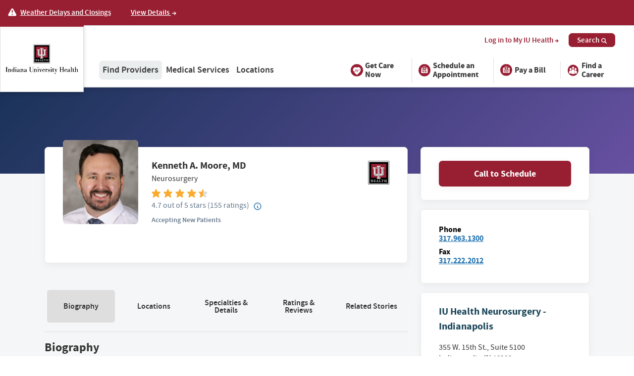

--- FILE ---
content_type: text/html; charset=UTF-8
request_url: https://iuhealth.org/find-providers/provider/kenneth-a-moore-md-3357466
body_size: 46635
content:
<!DOCTYPE html>
<html lang="en">
<head>
  <meta charset="utf-8"><script type="text/javascript">(window.NREUM||(NREUM={})).init={privacy:{cookies_enabled:true},ajax:{deny_list:["bam.nr-data.net"]},feature_flags:["soft_nav"],distributed_tracing:{enabled:true}};(window.NREUM||(NREUM={})).loader_config={agentID:"594399862",accountID:"2395139",trustKey:"2395139",xpid:"VgUOVFdQARAFXFJUBwUAX1w=",licenseKey:"1f6c0002aa",applicationID:"583604798",browserID:"594399862"};;/*! For license information please see nr-loader-spa-1.308.0.min.js.LICENSE.txt */
(()=>{var e,t,r={384:(e,t,r)=>{"use strict";r.d(t,{NT:()=>a,US:()=>u,Zm:()=>o,bQ:()=>d,dV:()=>c,pV:()=>l});var n=r(6154),i=r(1863),s=r(1910);const a={beacon:"bam.nr-data.net",errorBeacon:"bam.nr-data.net"};function o(){return n.gm.NREUM||(n.gm.NREUM={}),void 0===n.gm.newrelic&&(n.gm.newrelic=n.gm.NREUM),n.gm.NREUM}function c(){let e=o();return e.o||(e.o={ST:n.gm.setTimeout,SI:n.gm.setImmediate||n.gm.setInterval,CT:n.gm.clearTimeout,XHR:n.gm.XMLHttpRequest,REQ:n.gm.Request,EV:n.gm.Event,PR:n.gm.Promise,MO:n.gm.MutationObserver,FETCH:n.gm.fetch,WS:n.gm.WebSocket},(0,s.i)(...Object.values(e.o))),e}function d(e,t){let r=o();r.initializedAgents??={},t.initializedAt={ms:(0,i.t)(),date:new Date},r.initializedAgents[e]=t}function u(e,t){o()[e]=t}function l(){return function(){let e=o();const t=e.info||{};e.info={beacon:a.beacon,errorBeacon:a.errorBeacon,...t}}(),function(){let e=o();const t=e.init||{};e.init={...t}}(),c(),function(){let e=o();const t=e.loader_config||{};e.loader_config={...t}}(),o()}},782:(e,t,r)=>{"use strict";r.d(t,{T:()=>n});const n=r(860).K7.pageViewTiming},860:(e,t,r)=>{"use strict";r.d(t,{$J:()=>u,K7:()=>c,P3:()=>d,XX:()=>i,Yy:()=>o,df:()=>s,qY:()=>n,v4:()=>a});const n="events",i="jserrors",s="browser/blobs",a="rum",o="browser/logs",c={ajax:"ajax",genericEvents:"generic_events",jserrors:i,logging:"logging",metrics:"metrics",pageAction:"page_action",pageViewEvent:"page_view_event",pageViewTiming:"page_view_timing",sessionReplay:"session_replay",sessionTrace:"session_trace",softNav:"soft_navigations",spa:"spa"},d={[c.pageViewEvent]:1,[c.pageViewTiming]:2,[c.metrics]:3,[c.jserrors]:4,[c.spa]:5,[c.ajax]:6,[c.sessionTrace]:7,[c.softNav]:8,[c.sessionReplay]:9,[c.logging]:10,[c.genericEvents]:11},u={[c.pageViewEvent]:a,[c.pageViewTiming]:n,[c.ajax]:n,[c.spa]:n,[c.softNav]:n,[c.metrics]:i,[c.jserrors]:i,[c.sessionTrace]:s,[c.sessionReplay]:s,[c.logging]:o,[c.genericEvents]:"ins"}},944:(e,t,r)=>{"use strict";r.d(t,{R:()=>i});var n=r(3241);function i(e,t){"function"==typeof console.debug&&(console.debug("New Relic Warning: https://github.com/newrelic/newrelic-browser-agent/blob/main/docs/warning-codes.md#".concat(e),t),(0,n.W)({agentIdentifier:null,drained:null,type:"data",name:"warn",feature:"warn",data:{code:e,secondary:t}}))}},993:(e,t,r)=>{"use strict";r.d(t,{A$:()=>s,ET:()=>a,TZ:()=>o,p_:()=>i});var n=r(860);const i={ERROR:"ERROR",WARN:"WARN",INFO:"INFO",DEBUG:"DEBUG",TRACE:"TRACE"},s={OFF:0,ERROR:1,WARN:2,INFO:3,DEBUG:4,TRACE:5},a="log",o=n.K7.logging},1541:(e,t,r)=>{"use strict";r.d(t,{U:()=>i,f:()=>n});const n={MFE:"MFE",BA:"BA"};function i(e,t){if(2!==t?.harvestEndpointVersion)return{};const r=t.agentRef.runtime.appMetadata.agents[0].entityGuid;return e?{"source.id":e.id,"source.name":e.name,"source.type":e.type,"parent.id":e.parent?.id||r,"parent.type":e.parent?.type||n.BA}:{"entity.guid":r,appId:t.agentRef.info.applicationID}}},1687:(e,t,r)=>{"use strict";r.d(t,{Ak:()=>d,Ze:()=>h,x3:()=>u});var n=r(3241),i=r(7836),s=r(3606),a=r(860),o=r(2646);const c={};function d(e,t){const r={staged:!1,priority:a.P3[t]||0};l(e),c[e].get(t)||c[e].set(t,r)}function u(e,t){e&&c[e]&&(c[e].get(t)&&c[e].delete(t),p(e,t,!1),c[e].size&&f(e))}function l(e){if(!e)throw new Error("agentIdentifier required");c[e]||(c[e]=new Map)}function h(e="",t="feature",r=!1){if(l(e),!e||!c[e].get(t)||r)return p(e,t);c[e].get(t).staged=!0,f(e)}function f(e){const t=Array.from(c[e]);t.every(([e,t])=>t.staged)&&(t.sort((e,t)=>e[1].priority-t[1].priority),t.forEach(([t])=>{c[e].delete(t),p(e,t)}))}function p(e,t,r=!0){const a=e?i.ee.get(e):i.ee,c=s.i.handlers;if(!a.aborted&&a.backlog&&c){if((0,n.W)({agentIdentifier:e,type:"lifecycle",name:"drain",feature:t}),r){const e=a.backlog[t],r=c[t];if(r){for(let t=0;e&&t<e.length;++t)g(e[t],r);Object.entries(r).forEach(([e,t])=>{Object.values(t||{}).forEach(t=>{t[0]?.on&&t[0]?.context()instanceof o.y&&t[0].on(e,t[1])})})}}a.isolatedBacklog||delete c[t],a.backlog[t]=null,a.emit("drain-"+t,[])}}function g(e,t){var r=e[1];Object.values(t[r]||{}).forEach(t=>{var r=e[0];if(t[0]===r){var n=t[1],i=e[3],s=e[2];n.apply(i,s)}})}},1738:(e,t,r)=>{"use strict";r.d(t,{U:()=>f,Y:()=>h});var n=r(3241),i=r(9908),s=r(1863),a=r(944),o=r(5701),c=r(3969),d=r(8362),u=r(860),l=r(4261);function h(e,t,r,s){const h=s||r;!h||h[e]&&h[e]!==d.d.prototype[e]||(h[e]=function(){(0,i.p)(c.xV,["API/"+e+"/called"],void 0,u.K7.metrics,r.ee),(0,n.W)({agentIdentifier:r.agentIdentifier,drained:!!o.B?.[r.agentIdentifier],type:"data",name:"api",feature:l.Pl+e,data:{}});try{return t.apply(this,arguments)}catch(e){(0,a.R)(23,e)}})}function f(e,t,r,n,a){const o=e.info;null===r?delete o.jsAttributes[t]:o.jsAttributes[t]=r,(a||null===r)&&(0,i.p)(l.Pl+n,[(0,s.t)(),t,r],void 0,"session",e.ee)}},1741:(e,t,r)=>{"use strict";r.d(t,{W:()=>s});var n=r(944),i=r(4261);class s{#e(e,...t){if(this[e]!==s.prototype[e])return this[e](...t);(0,n.R)(35,e)}addPageAction(e,t){return this.#e(i.hG,e,t)}register(e){return this.#e(i.eY,e)}recordCustomEvent(e,t){return this.#e(i.fF,e,t)}setPageViewName(e,t){return this.#e(i.Fw,e,t)}setCustomAttribute(e,t,r){return this.#e(i.cD,e,t,r)}noticeError(e,t){return this.#e(i.o5,e,t)}setUserId(e,t=!1){return this.#e(i.Dl,e,t)}setApplicationVersion(e){return this.#e(i.nb,e)}setErrorHandler(e){return this.#e(i.bt,e)}addRelease(e,t){return this.#e(i.k6,e,t)}log(e,t){return this.#e(i.$9,e,t)}start(){return this.#e(i.d3)}finished(e){return this.#e(i.BL,e)}recordReplay(){return this.#e(i.CH)}pauseReplay(){return this.#e(i.Tb)}addToTrace(e){return this.#e(i.U2,e)}setCurrentRouteName(e){return this.#e(i.PA,e)}interaction(e){return this.#e(i.dT,e)}wrapLogger(e,t,r){return this.#e(i.Wb,e,t,r)}measure(e,t){return this.#e(i.V1,e,t)}consent(e){return this.#e(i.Pv,e)}}},1863:(e,t,r)=>{"use strict";function n(){return Math.floor(performance.now())}r.d(t,{t:()=>n})},1910:(e,t,r)=>{"use strict";r.d(t,{i:()=>s});var n=r(944);const i=new Map;function s(...e){return e.every(e=>{if(i.has(e))return i.get(e);const t="function"==typeof e?e.toString():"",r=t.includes("[native code]"),s=t.includes("nrWrapper");return r||s||(0,n.R)(64,e?.name||t),i.set(e,r),r})}},2555:(e,t,r)=>{"use strict";r.d(t,{D:()=>o,f:()=>a});var n=r(384),i=r(8122);const s={beacon:n.NT.beacon,errorBeacon:n.NT.errorBeacon,licenseKey:void 0,applicationID:void 0,sa:void 0,queueTime:void 0,applicationTime:void 0,ttGuid:void 0,user:void 0,account:void 0,product:void 0,extra:void 0,jsAttributes:{},userAttributes:void 0,atts:void 0,transactionName:void 0,tNamePlain:void 0};function a(e){try{return!!e.licenseKey&&!!e.errorBeacon&&!!e.applicationID}catch(e){return!1}}const o=e=>(0,i.a)(e,s)},2614:(e,t,r)=>{"use strict";r.d(t,{BB:()=>a,H3:()=>n,g:()=>d,iL:()=>c,tS:()=>o,uh:()=>i,wk:()=>s});const n="NRBA",i="SESSION",s=144e5,a=18e5,o={STARTED:"session-started",PAUSE:"session-pause",RESET:"session-reset",RESUME:"session-resume",UPDATE:"session-update"},c={SAME_TAB:"same-tab",CROSS_TAB:"cross-tab"},d={OFF:0,FULL:1,ERROR:2}},2646:(e,t,r)=>{"use strict";r.d(t,{y:()=>n});class n{constructor(e){this.contextId=e}}},2843:(e,t,r)=>{"use strict";r.d(t,{G:()=>s,u:()=>i});var n=r(3878);function i(e,t=!1,r,i){(0,n.DD)("visibilitychange",function(){if(t)return void("hidden"===document.visibilityState&&e());e(document.visibilityState)},r,i)}function s(e,t,r){(0,n.sp)("pagehide",e,t,r)}},3241:(e,t,r)=>{"use strict";r.d(t,{W:()=>s});var n=r(6154);const i="newrelic";function s(e={}){try{n.gm.dispatchEvent(new CustomEvent(i,{detail:e}))}catch(e){}}},3304:(e,t,r)=>{"use strict";r.d(t,{A:()=>s});var n=r(7836);const i=()=>{const e=new WeakSet;return(t,r)=>{if("object"==typeof r&&null!==r){if(e.has(r))return;e.add(r)}return r}};function s(e){try{return JSON.stringify(e,i())??""}catch(e){try{n.ee.emit("internal-error",[e])}catch(e){}return""}}},3333:(e,t,r)=>{"use strict";r.d(t,{$v:()=>u,TZ:()=>n,Xh:()=>c,Zp:()=>i,kd:()=>d,mq:()=>o,nf:()=>a,qN:()=>s});const n=r(860).K7.genericEvents,i=["auxclick","click","copy","keydown","paste","scrollend"],s=["focus","blur"],a=4,o=1e3,c=2e3,d=["PageAction","UserAction","BrowserPerformance"],u={RESOURCES:"experimental.resources",REGISTER:"register"}},3434:(e,t,r)=>{"use strict";r.d(t,{Jt:()=>s,YM:()=>d});var n=r(7836),i=r(5607);const s="nr@original:".concat(i.W),a=50;var o=Object.prototype.hasOwnProperty,c=!1;function d(e,t){return e||(e=n.ee),r.inPlace=function(e,t,n,i,s){n||(n="");const a="-"===n.charAt(0);for(let o=0;o<t.length;o++){const c=t[o],d=e[c];l(d)||(e[c]=r(d,a?c+n:n,i,c,s))}},r.flag=s,r;function r(t,r,n,c,d){return l(t)?t:(r||(r=""),nrWrapper[s]=t,function(e,t,r){if(Object.defineProperty&&Object.keys)try{return Object.keys(e).forEach(function(r){Object.defineProperty(t,r,{get:function(){return e[r]},set:function(t){return e[r]=t,t}})}),t}catch(e){u([e],r)}for(var n in e)o.call(e,n)&&(t[n]=e[n])}(t,nrWrapper,e),nrWrapper);function nrWrapper(){var s,o,l,h;let f;try{o=this,s=[...arguments],l="function"==typeof n?n(s,o):n||{}}catch(t){u([t,"",[s,o,c],l],e)}i(r+"start",[s,o,c],l,d);const p=performance.now();let g;try{return h=t.apply(o,s),g=performance.now(),h}catch(e){throw g=performance.now(),i(r+"err",[s,o,e],l,d),f=e,f}finally{const e=g-p,t={start:p,end:g,duration:e,isLongTask:e>=a,methodName:c,thrownError:f};t.isLongTask&&i("long-task",[t,o],l,d),i(r+"end",[s,o,h],l,d)}}}function i(r,n,i,s){if(!c||t){var a=c;c=!0;try{e.emit(r,n,i,t,s)}catch(t){u([t,r,n,i],e)}c=a}}}function u(e,t){t||(t=n.ee);try{t.emit("internal-error",e)}catch(e){}}function l(e){return!(e&&"function"==typeof e&&e.apply&&!e[s])}},3606:(e,t,r)=>{"use strict";r.d(t,{i:()=>s});var n=r(9908);s.on=a;var i=s.handlers={};function s(e,t,r,s){a(s||n.d,i,e,t,r)}function a(e,t,r,i,s){s||(s="feature"),e||(e=n.d);var a=t[s]=t[s]||{};(a[r]=a[r]||[]).push([e,i])}},3738:(e,t,r)=>{"use strict";r.d(t,{He:()=>i,Kp:()=>o,Lc:()=>d,Rz:()=>u,TZ:()=>n,bD:()=>s,d3:()=>a,jx:()=>l,sl:()=>h,uP:()=>c});const n=r(860).K7.sessionTrace,i="bstResource",s="resource",a="-start",o="-end",c="fn"+a,d="fn"+o,u="pushState",l=1e3,h=3e4},3785:(e,t,r)=>{"use strict";r.d(t,{R:()=>c,b:()=>d});var n=r(9908),i=r(1863),s=r(860),a=r(3969),o=r(993);function c(e,t,r={},c=o.p_.INFO,d=!0,u,l=(0,i.t)()){(0,n.p)(a.xV,["API/logging/".concat(c.toLowerCase(),"/called")],void 0,s.K7.metrics,e),(0,n.p)(o.ET,[l,t,r,c,d,u],void 0,s.K7.logging,e)}function d(e){return"string"==typeof e&&Object.values(o.p_).some(t=>t===e.toUpperCase().trim())}},3878:(e,t,r)=>{"use strict";function n(e,t){return{capture:e,passive:!1,signal:t}}function i(e,t,r=!1,i){window.addEventListener(e,t,n(r,i))}function s(e,t,r=!1,i){document.addEventListener(e,t,n(r,i))}r.d(t,{DD:()=>s,jT:()=>n,sp:()=>i})},3962:(e,t,r)=>{"use strict";r.d(t,{AM:()=>a,O2:()=>l,OV:()=>s,Qu:()=>h,TZ:()=>c,ih:()=>f,pP:()=>o,t1:()=>u,tC:()=>i,wD:()=>d});var n=r(860);const i=["click","keydown","submit"],s="popstate",a="api",o="initialPageLoad",c=n.K7.softNav,d=5e3,u=500,l={INITIAL_PAGE_LOAD:"",ROUTE_CHANGE:1,UNSPECIFIED:2},h={INTERACTION:1,AJAX:2,CUSTOM_END:3,CUSTOM_TRACER:4},f={IP:"in progress",PF:"pending finish",FIN:"finished",CAN:"cancelled"}},3969:(e,t,r)=>{"use strict";r.d(t,{TZ:()=>n,XG:()=>o,rs:()=>i,xV:()=>a,z_:()=>s});const n=r(860).K7.metrics,i="sm",s="cm",a="storeSupportabilityMetrics",o="storeEventMetrics"},4234:(e,t,r)=>{"use strict";r.d(t,{W:()=>s});var n=r(7836),i=r(1687);class s{constructor(e,t){this.agentIdentifier=e,this.ee=n.ee.get(e),this.featureName=t,this.blocked=!1}deregisterDrain(){(0,i.x3)(this.agentIdentifier,this.featureName)}}},4261:(e,t,r)=>{"use strict";r.d(t,{$9:()=>u,BL:()=>c,CH:()=>p,Dl:()=>R,Fw:()=>w,PA:()=>v,Pl:()=>n,Pv:()=>A,Tb:()=>h,U2:()=>a,V1:()=>E,Wb:()=>T,bt:()=>y,cD:()=>b,d3:()=>x,dT:()=>d,eY:()=>g,fF:()=>f,hG:()=>s,hw:()=>i,k6:()=>o,nb:()=>m,o5:()=>l});const n="api-",i=n+"ixn-",s="addPageAction",a="addToTrace",o="addRelease",c="finished",d="interaction",u="log",l="noticeError",h="pauseReplay",f="recordCustomEvent",p="recordReplay",g="register",m="setApplicationVersion",v="setCurrentRouteName",b="setCustomAttribute",y="setErrorHandler",w="setPageViewName",R="setUserId",x="start",T="wrapLogger",E="measure",A="consent"},5205:(e,t,r)=>{"use strict";r.d(t,{j:()=>S});var n=r(384),i=r(1741);var s=r(2555),a=r(3333);const o=e=>{if(!e||"string"!=typeof e)return!1;try{document.createDocumentFragment().querySelector(e)}catch{return!1}return!0};var c=r(2614),d=r(944),u=r(8122);const l="[data-nr-mask]",h=e=>(0,u.a)(e,(()=>{const e={feature_flags:[],experimental:{allow_registered_children:!1,resources:!1},mask_selector:"*",block_selector:"[data-nr-block]",mask_input_options:{color:!1,date:!1,"datetime-local":!1,email:!1,month:!1,number:!1,range:!1,search:!1,tel:!1,text:!1,time:!1,url:!1,week:!1,textarea:!1,select:!1,password:!0}};return{ajax:{deny_list:void 0,block_internal:!0,enabled:!0,autoStart:!0},api:{get allow_registered_children(){return e.feature_flags.includes(a.$v.REGISTER)||e.experimental.allow_registered_children},set allow_registered_children(t){e.experimental.allow_registered_children=t},duplicate_registered_data:!1},browser_consent_mode:{enabled:!1},distributed_tracing:{enabled:void 0,exclude_newrelic_header:void 0,cors_use_newrelic_header:void 0,cors_use_tracecontext_headers:void 0,allowed_origins:void 0},get feature_flags(){return e.feature_flags},set feature_flags(t){e.feature_flags=t},generic_events:{enabled:!0,autoStart:!0},harvest:{interval:30},jserrors:{enabled:!0,autoStart:!0},logging:{enabled:!0,autoStart:!0},metrics:{enabled:!0,autoStart:!0},obfuscate:void 0,page_action:{enabled:!0},page_view_event:{enabled:!0,autoStart:!0},page_view_timing:{enabled:!0,autoStart:!0},performance:{capture_marks:!1,capture_measures:!1,capture_detail:!0,resources:{get enabled(){return e.feature_flags.includes(a.$v.RESOURCES)||e.experimental.resources},set enabled(t){e.experimental.resources=t},asset_types:[],first_party_domains:[],ignore_newrelic:!0}},privacy:{cookies_enabled:!0},proxy:{assets:void 0,beacon:void 0},session:{expiresMs:c.wk,inactiveMs:c.BB},session_replay:{autoStart:!0,enabled:!1,preload:!1,sampling_rate:10,error_sampling_rate:100,collect_fonts:!1,inline_images:!1,fix_stylesheets:!0,mask_all_inputs:!0,get mask_text_selector(){return e.mask_selector},set mask_text_selector(t){o(t)?e.mask_selector="".concat(t,",").concat(l):""===t||null===t?e.mask_selector=l:(0,d.R)(5,t)},get block_class(){return"nr-block"},get ignore_class(){return"nr-ignore"},get mask_text_class(){return"nr-mask"},get block_selector(){return e.block_selector},set block_selector(t){o(t)?e.block_selector+=",".concat(t):""!==t&&(0,d.R)(6,t)},get mask_input_options(){return e.mask_input_options},set mask_input_options(t){t&&"object"==typeof t?e.mask_input_options={...t,password:!0}:(0,d.R)(7,t)}},session_trace:{enabled:!0,autoStart:!0},soft_navigations:{enabled:!0,autoStart:!0},spa:{enabled:!0,autoStart:!0},ssl:void 0,user_actions:{enabled:!0,elementAttributes:["id","className","tagName","type"]}}})());var f=r(6154),p=r(9324);let g=0;const m={buildEnv:p.F3,distMethod:p.Xs,version:p.xv,originTime:f.WN},v={consented:!1},b={appMetadata:{},get consented(){return this.session?.state?.consent||v.consented},set consented(e){v.consented=e},customTransaction:void 0,denyList:void 0,disabled:!1,harvester:void 0,isolatedBacklog:!1,isRecording:!1,loaderType:void 0,maxBytes:3e4,obfuscator:void 0,onerror:void 0,ptid:void 0,releaseIds:{},session:void 0,timeKeeper:void 0,registeredEntities:[],jsAttributesMetadata:{bytes:0},get harvestCount(){return++g}},y=e=>{const t=(0,u.a)(e,b),r=Object.keys(m).reduce((e,t)=>(e[t]={value:m[t],writable:!1,configurable:!0,enumerable:!0},e),{});return Object.defineProperties(t,r)};var w=r(5701);const R=e=>{const t=e.startsWith("http");e+="/",r.p=t?e:"https://"+e};var x=r(7836),T=r(3241);const E={accountID:void 0,trustKey:void 0,agentID:void 0,licenseKey:void 0,applicationID:void 0,xpid:void 0},A=e=>(0,u.a)(e,E),_=new Set;function S(e,t={},r,a){let{init:o,info:c,loader_config:d,runtime:u={},exposed:l=!0}=t;if(!c){const e=(0,n.pV)();o=e.init,c=e.info,d=e.loader_config}e.init=h(o||{}),e.loader_config=A(d||{}),c.jsAttributes??={},f.bv&&(c.jsAttributes.isWorker=!0),e.info=(0,s.D)(c);const p=e.init,g=[c.beacon,c.errorBeacon];_.has(e.agentIdentifier)||(p.proxy.assets&&(R(p.proxy.assets),g.push(p.proxy.assets)),p.proxy.beacon&&g.push(p.proxy.beacon),e.beacons=[...g],function(e){const t=(0,n.pV)();Object.getOwnPropertyNames(i.W.prototype).forEach(r=>{const n=i.W.prototype[r];if("function"!=typeof n||"constructor"===n)return;let s=t[r];e[r]&&!1!==e.exposed&&"micro-agent"!==e.runtime?.loaderType&&(t[r]=(...t)=>{const n=e[r](...t);return s?s(...t):n})})}(e),(0,n.US)("activatedFeatures",w.B)),u.denyList=[...p.ajax.deny_list||[],...p.ajax.block_internal?g:[]],u.ptid=e.agentIdentifier,u.loaderType=r,e.runtime=y(u),_.has(e.agentIdentifier)||(e.ee=x.ee.get(e.agentIdentifier),e.exposed=l,(0,T.W)({agentIdentifier:e.agentIdentifier,drained:!!w.B?.[e.agentIdentifier],type:"lifecycle",name:"initialize",feature:void 0,data:e.config})),_.add(e.agentIdentifier)}},5270:(e,t,r)=>{"use strict";r.d(t,{Aw:()=>a,SR:()=>s,rF:()=>o});var n=r(384),i=r(7767);function s(e){return!!(0,n.dV)().o.MO&&(0,i.V)(e)&&!0===e?.session_trace.enabled}function a(e){return!0===e?.session_replay.preload&&s(e)}function o(e,t){try{if("string"==typeof t?.type){if("password"===t.type.toLowerCase())return"*".repeat(e?.length||0);if(void 0!==t?.dataset?.nrUnmask||t?.classList?.contains("nr-unmask"))return e}}catch(e){}return"string"==typeof e?e.replace(/[\S]/g,"*"):"*".repeat(e?.length||0)}},5289:(e,t,r)=>{"use strict";r.d(t,{GG:()=>a,Qr:()=>c,sB:()=>o});var n=r(3878),i=r(6389);function s(){return"undefined"==typeof document||"complete"===document.readyState}function a(e,t){if(s())return e();const r=(0,i.J)(e),a=setInterval(()=>{s()&&(clearInterval(a),r())},500);(0,n.sp)("load",r,t)}function o(e){if(s())return e();(0,n.DD)("DOMContentLoaded",e)}function c(e){if(s())return e();(0,n.sp)("popstate",e)}},5607:(e,t,r)=>{"use strict";r.d(t,{W:()=>n});const n=(0,r(9566).bz)()},5701:(e,t,r)=>{"use strict";r.d(t,{B:()=>s,t:()=>a});var n=r(3241);const i=new Set,s={};function a(e,t){const r=t.agentIdentifier;s[r]??={},e&&"object"==typeof e&&(i.has(r)||(t.ee.emit("rumresp",[e]),s[r]=e,i.add(r),(0,n.W)({agentIdentifier:r,loaded:!0,drained:!0,type:"lifecycle",name:"load",feature:void 0,data:e})))}},6154:(e,t,r)=>{"use strict";r.d(t,{OF:()=>d,RI:()=>i,WN:()=>h,bv:()=>s,eN:()=>f,gm:()=>a,lR:()=>l,m:()=>c,mw:()=>o,sb:()=>u});var n=r(1863);const i="undefined"!=typeof window&&!!window.document,s="undefined"!=typeof WorkerGlobalScope&&("undefined"!=typeof self&&self instanceof WorkerGlobalScope&&self.navigator instanceof WorkerNavigator||"undefined"!=typeof globalThis&&globalThis instanceof WorkerGlobalScope&&globalThis.navigator instanceof WorkerNavigator),a=i?window:"undefined"!=typeof WorkerGlobalScope&&("undefined"!=typeof self&&self instanceof WorkerGlobalScope&&self||"undefined"!=typeof globalThis&&globalThis instanceof WorkerGlobalScope&&globalThis),o=Boolean("hidden"===a?.document?.visibilityState),c=""+a?.location,d=/iPad|iPhone|iPod/.test(a.navigator?.userAgent),u=d&&"undefined"==typeof SharedWorker,l=(()=>{const e=a.navigator?.userAgent?.match(/Firefox[/\s](\d+\.\d+)/);return Array.isArray(e)&&e.length>=2?+e[1]:0})(),h=Date.now()-(0,n.t)(),f=()=>"undefined"!=typeof PerformanceNavigationTiming&&a?.performance?.getEntriesByType("navigation")?.[0]?.responseStart},6344:(e,t,r)=>{"use strict";r.d(t,{BB:()=>u,Qb:()=>l,TZ:()=>i,Ug:()=>a,Vh:()=>s,_s:()=>o,bc:()=>d,yP:()=>c});var n=r(2614);const i=r(860).K7.sessionReplay,s="errorDuringReplay",a=.12,o={DomContentLoaded:0,Load:1,FullSnapshot:2,IncrementalSnapshot:3,Meta:4,Custom:5},c={[n.g.ERROR]:15e3,[n.g.FULL]:3e5,[n.g.OFF]:0},d={RESET:{message:"Session was reset",sm:"Reset"},IMPORT:{message:"Recorder failed to import",sm:"Import"},TOO_MANY:{message:"429: Too Many Requests",sm:"Too-Many"},TOO_BIG:{message:"Payload was too large",sm:"Too-Big"},CROSS_TAB:{message:"Session Entity was set to OFF on another tab",sm:"Cross-Tab"},ENTITLEMENTS:{message:"Session Replay is not allowed and will not be started",sm:"Entitlement"}},u=5e3,l={API:"api",RESUME:"resume",SWITCH_TO_FULL:"switchToFull",INITIALIZE:"initialize",PRELOAD:"preload"}},6389:(e,t,r)=>{"use strict";function n(e,t=500,r={}){const n=r?.leading||!1;let i;return(...r)=>{n&&void 0===i&&(e.apply(this,r),i=setTimeout(()=>{i=clearTimeout(i)},t)),n||(clearTimeout(i),i=setTimeout(()=>{e.apply(this,r)},t))}}function i(e){let t=!1;return(...r)=>{t||(t=!0,e.apply(this,r))}}r.d(t,{J:()=>i,s:()=>n})},6630:(e,t,r)=>{"use strict";r.d(t,{T:()=>n});const n=r(860).K7.pageViewEvent},6774:(e,t,r)=>{"use strict";r.d(t,{T:()=>n});const n=r(860).K7.jserrors},7295:(e,t,r)=>{"use strict";r.d(t,{Xv:()=>a,gX:()=>i,iW:()=>s});var n=[];function i(e){if(!e||s(e))return!1;if(0===n.length)return!0;if("*"===n[0].hostname)return!1;for(var t=0;t<n.length;t++){var r=n[t];if(r.hostname.test(e.hostname)&&r.pathname.test(e.pathname))return!1}return!0}function s(e){return void 0===e.hostname}function a(e){if(n=[],e&&e.length)for(var t=0;t<e.length;t++){let r=e[t];if(!r)continue;if("*"===r)return void(n=[{hostname:"*"}]);0===r.indexOf("http://")?r=r.substring(7):0===r.indexOf("https://")&&(r=r.substring(8));const i=r.indexOf("/");let s,a;i>0?(s=r.substring(0,i),a=r.substring(i)):(s=r,a="*");let[c]=s.split(":");n.push({hostname:o(c),pathname:o(a,!0)})}}function o(e,t=!1){const r=e.replace(/[.+?^${}()|[\]\\]/g,e=>"\\"+e).replace(/\*/g,".*?");return new RegExp((t?"^":"")+r+"$")}},7485:(e,t,r)=>{"use strict";r.d(t,{D:()=>i});var n=r(6154);function i(e){if(0===(e||"").indexOf("data:"))return{protocol:"data"};try{const t=new URL(e,location.href),r={port:t.port,hostname:t.hostname,pathname:t.pathname,search:t.search,protocol:t.protocol.slice(0,t.protocol.indexOf(":")),sameOrigin:t.protocol===n.gm?.location?.protocol&&t.host===n.gm?.location?.host};return r.port&&""!==r.port||("http:"===t.protocol&&(r.port="80"),"https:"===t.protocol&&(r.port="443")),r.pathname&&""!==r.pathname?r.pathname.startsWith("/")||(r.pathname="/".concat(r.pathname)):r.pathname="/",r}catch(e){return{}}}},7699:(e,t,r)=>{"use strict";r.d(t,{It:()=>s,KC:()=>o,No:()=>i,qh:()=>a});var n=r(860);const i=16e3,s=1e6,a="SESSION_ERROR",o={[n.K7.logging]:!0,[n.K7.genericEvents]:!1,[n.K7.jserrors]:!1,[n.K7.ajax]:!1}},7767:(e,t,r)=>{"use strict";r.d(t,{V:()=>i});var n=r(6154);const i=e=>n.RI&&!0===e?.privacy.cookies_enabled},7836:(e,t,r)=>{"use strict";r.d(t,{P:()=>o,ee:()=>c});var n=r(384),i=r(8990),s=r(2646),a=r(5607);const o="nr@context:".concat(a.W),c=function e(t,r){var n={},a={},u={},l=!1;try{l=16===r.length&&d.initializedAgents?.[r]?.runtime.isolatedBacklog}catch(e){}var h={on:p,addEventListener:p,removeEventListener:function(e,t){var r=n[e];if(!r)return;for(var i=0;i<r.length;i++)r[i]===t&&r.splice(i,1)},emit:function(e,r,n,i,s){!1!==s&&(s=!0);if(c.aborted&&!i)return;t&&s&&t.emit(e,r,n);var o=f(n);g(e).forEach(e=>{e.apply(o,r)});var d=v()[a[e]];d&&d.push([h,e,r,o]);return o},get:m,listeners:g,context:f,buffer:function(e,t){const r=v();if(t=t||"feature",h.aborted)return;Object.entries(e||{}).forEach(([e,n])=>{a[n]=t,t in r||(r[t]=[])})},abort:function(){h._aborted=!0,Object.keys(h.backlog).forEach(e=>{delete h.backlog[e]})},isBuffering:function(e){return!!v()[a[e]]},debugId:r,backlog:l?{}:t&&"object"==typeof t.backlog?t.backlog:{},isolatedBacklog:l};return Object.defineProperty(h,"aborted",{get:()=>{let e=h._aborted||!1;return e||(t&&(e=t.aborted),e)}}),h;function f(e){return e&&e instanceof s.y?e:e?(0,i.I)(e,o,()=>new s.y(o)):new s.y(o)}function p(e,t){n[e]=g(e).concat(t)}function g(e){return n[e]||[]}function m(t){return u[t]=u[t]||e(h,t)}function v(){return h.backlog}}(void 0,"globalEE"),d=(0,n.Zm)();d.ee||(d.ee=c)},8122:(e,t,r)=>{"use strict";r.d(t,{a:()=>i});var n=r(944);function i(e,t){try{if(!e||"object"!=typeof e)return(0,n.R)(3);if(!t||"object"!=typeof t)return(0,n.R)(4);const r=Object.create(Object.getPrototypeOf(t),Object.getOwnPropertyDescriptors(t)),s=0===Object.keys(r).length?e:r;for(let a in s)if(void 0!==e[a])try{if(null===e[a]){r[a]=null;continue}Array.isArray(e[a])&&Array.isArray(t[a])?r[a]=Array.from(new Set([...e[a],...t[a]])):"object"==typeof e[a]&&"object"==typeof t[a]?r[a]=i(e[a],t[a]):r[a]=e[a]}catch(e){r[a]||(0,n.R)(1,e)}return r}catch(e){(0,n.R)(2,e)}}},8139:(e,t,r)=>{"use strict";r.d(t,{u:()=>h});var n=r(7836),i=r(3434),s=r(8990),a=r(6154);const o={},c=a.gm.XMLHttpRequest,d="addEventListener",u="removeEventListener",l="nr@wrapped:".concat(n.P);function h(e){var t=function(e){return(e||n.ee).get("events")}(e);if(o[t.debugId]++)return t;o[t.debugId]=1;var r=(0,i.YM)(t,!0);function h(e){r.inPlace(e,[d,u],"-",p)}function p(e,t){return e[1]}return"getPrototypeOf"in Object&&(a.RI&&f(document,h),c&&f(c.prototype,h),f(a.gm,h)),t.on(d+"-start",function(e,t){var n=e[1];if(null!==n&&("function"==typeof n||"object"==typeof n)&&"newrelic"!==e[0]){var i=(0,s.I)(n,l,function(){var e={object:function(){if("function"!=typeof n.handleEvent)return;return n.handleEvent.apply(n,arguments)},function:n}[typeof n];return e?r(e,"fn-",null,e.name||"anonymous"):n});this.wrapped=e[1]=i}}),t.on(u+"-start",function(e){e[1]=this.wrapped||e[1]}),t}function f(e,t,...r){let n=e;for(;"object"==typeof n&&!Object.prototype.hasOwnProperty.call(n,d);)n=Object.getPrototypeOf(n);n&&t(n,...r)}},8362:(e,t,r)=>{"use strict";r.d(t,{d:()=>s});var n=r(9566),i=r(1741);class s extends i.W{agentIdentifier=(0,n.LA)(16)}},8374:(e,t,r)=>{r.nc=(()=>{try{return document?.currentScript?.nonce}catch(e){}return""})()},8990:(e,t,r)=>{"use strict";r.d(t,{I:()=>i});var n=Object.prototype.hasOwnProperty;function i(e,t,r){if(n.call(e,t))return e[t];var i=r();if(Object.defineProperty&&Object.keys)try{return Object.defineProperty(e,t,{value:i,writable:!0,enumerable:!1}),i}catch(e){}return e[t]=i,i}},9119:(e,t,r)=>{"use strict";r.d(t,{L:()=>s});var n=/([^?#]*)[^#]*(#[^?]*|$).*/,i=/([^?#]*)().*/;function s(e,t){return e?e.replace(t?n:i,"$1$2"):e}},9300:(e,t,r)=>{"use strict";r.d(t,{T:()=>n});const n=r(860).K7.ajax},9324:(e,t,r)=>{"use strict";r.d(t,{AJ:()=>a,F3:()=>i,Xs:()=>s,Yq:()=>o,xv:()=>n});const n="1.308.0",i="PROD",s="CDN",a="@newrelic/rrweb",o="1.0.1"},9566:(e,t,r)=>{"use strict";r.d(t,{LA:()=>o,ZF:()=>c,bz:()=>a,el:()=>d});var n=r(6154);const i="xxxxxxxx-xxxx-4xxx-yxxx-xxxxxxxxxxxx";function s(e,t){return e?15&e[t]:16*Math.random()|0}function a(){const e=n.gm?.crypto||n.gm?.msCrypto;let t,r=0;return e&&e.getRandomValues&&(t=e.getRandomValues(new Uint8Array(30))),i.split("").map(e=>"x"===e?s(t,r++).toString(16):"y"===e?(3&s()|8).toString(16):e).join("")}function o(e){const t=n.gm?.crypto||n.gm?.msCrypto;let r,i=0;t&&t.getRandomValues&&(r=t.getRandomValues(new Uint8Array(e)));const a=[];for(var o=0;o<e;o++)a.push(s(r,i++).toString(16));return a.join("")}function c(){return o(16)}function d(){return o(32)}},9908:(e,t,r)=>{"use strict";r.d(t,{d:()=>n,p:()=>i});var n=r(7836).ee.get("handle");function i(e,t,r,i,s){s?(s.buffer([e],i),s.emit(e,t,r)):(n.buffer([e],i),n.emit(e,t,r))}}},n={};function i(e){var t=n[e];if(void 0!==t)return t.exports;var s=n[e]={exports:{}};return r[e](s,s.exports,i),s.exports}i.m=r,i.d=(e,t)=>{for(var r in t)i.o(t,r)&&!i.o(e,r)&&Object.defineProperty(e,r,{enumerable:!0,get:t[r]})},i.f={},i.e=e=>Promise.all(Object.keys(i.f).reduce((t,r)=>(i.f[r](e,t),t),[])),i.u=e=>({212:"nr-spa-compressor",249:"nr-spa-recorder",478:"nr-spa"}[e]+"-1.308.0.min.js"),i.o=(e,t)=>Object.prototype.hasOwnProperty.call(e,t),e={},t="NRBA-1.308.0.PROD:",i.l=(r,n,s,a)=>{if(e[r])e[r].push(n);else{var o,c;if(void 0!==s)for(var d=document.getElementsByTagName("script"),u=0;u<d.length;u++){var l=d[u];if(l.getAttribute("src")==r||l.getAttribute("data-webpack")==t+s){o=l;break}}if(!o){c=!0;var h={478:"sha512-RSfSVnmHk59T/uIPbdSE0LPeqcEdF4/+XhfJdBuccH5rYMOEZDhFdtnh6X6nJk7hGpzHd9Ujhsy7lZEz/ORYCQ==",249:"sha512-ehJXhmntm85NSqW4MkhfQqmeKFulra3klDyY0OPDUE+sQ3GokHlPh1pmAzuNy//3j4ac6lzIbmXLvGQBMYmrkg==",212:"sha512-B9h4CR46ndKRgMBcK+j67uSR2RCnJfGefU+A7FrgR/k42ovXy5x/MAVFiSvFxuVeEk/pNLgvYGMp1cBSK/G6Fg=="};(o=document.createElement("script")).charset="utf-8",i.nc&&o.setAttribute("nonce",i.nc),o.setAttribute("data-webpack",t+s),o.src=r,0!==o.src.indexOf(window.location.origin+"/")&&(o.crossOrigin="anonymous"),h[a]&&(o.integrity=h[a])}e[r]=[n];var f=(t,n)=>{o.onerror=o.onload=null,clearTimeout(p);var i=e[r];if(delete e[r],o.parentNode&&o.parentNode.removeChild(o),i&&i.forEach(e=>e(n)),t)return t(n)},p=setTimeout(f.bind(null,void 0,{type:"timeout",target:o}),12e4);o.onerror=f.bind(null,o.onerror),o.onload=f.bind(null,o.onload),c&&document.head.appendChild(o)}},i.r=e=>{"undefined"!=typeof Symbol&&Symbol.toStringTag&&Object.defineProperty(e,Symbol.toStringTag,{value:"Module"}),Object.defineProperty(e,"__esModule",{value:!0})},i.p="https://js-agent.newrelic.com/",(()=>{var e={38:0,788:0};i.f.j=(t,r)=>{var n=i.o(e,t)?e[t]:void 0;if(0!==n)if(n)r.push(n[2]);else{var s=new Promise((r,i)=>n=e[t]=[r,i]);r.push(n[2]=s);var a=i.p+i.u(t),o=new Error;i.l(a,r=>{if(i.o(e,t)&&(0!==(n=e[t])&&(e[t]=void 0),n)){var s=r&&("load"===r.type?"missing":r.type),a=r&&r.target&&r.target.src;o.message="Loading chunk "+t+" failed: ("+s+": "+a+")",o.name="ChunkLoadError",o.type=s,o.request=a,n[1](o)}},"chunk-"+t,t)}};var t=(t,r)=>{var n,s,[a,o,c]=r,d=0;if(a.some(t=>0!==e[t])){for(n in o)i.o(o,n)&&(i.m[n]=o[n]);if(c)c(i)}for(t&&t(r);d<a.length;d++)s=a[d],i.o(e,s)&&e[s]&&e[s][0](),e[s]=0},r=self["webpackChunk:NRBA-1.308.0.PROD"]=self["webpackChunk:NRBA-1.308.0.PROD"]||[];r.forEach(t.bind(null,0)),r.push=t.bind(null,r.push.bind(r))})(),(()=>{"use strict";i(8374);var e=i(8362),t=i(860);const r=Object.values(t.K7);var n=i(5205);var s=i(9908),a=i(1863),o=i(4261),c=i(1738);var d=i(1687),u=i(4234),l=i(5289),h=i(6154),f=i(944),p=i(5270),g=i(7767),m=i(6389),v=i(7699);class b extends u.W{constructor(e,t){super(e.agentIdentifier,t),this.agentRef=e,this.abortHandler=void 0,this.featAggregate=void 0,this.loadedSuccessfully=void 0,this.onAggregateImported=new Promise(e=>{this.loadedSuccessfully=e}),this.deferred=Promise.resolve(),!1===e.init[this.featureName].autoStart?this.deferred=new Promise((t,r)=>{this.ee.on("manual-start-all",(0,m.J)(()=>{(0,d.Ak)(e.agentIdentifier,this.featureName),t()}))}):(0,d.Ak)(e.agentIdentifier,t)}importAggregator(e,t,r={}){if(this.featAggregate)return;const n=async()=>{let n;await this.deferred;try{if((0,g.V)(e.init)){const{setupAgentSession:t}=await i.e(478).then(i.bind(i,8766));n=t(e)}}catch(e){(0,f.R)(20,e),this.ee.emit("internal-error",[e]),(0,s.p)(v.qh,[e],void 0,this.featureName,this.ee)}try{if(!this.#t(this.featureName,n,e.init))return(0,d.Ze)(this.agentIdentifier,this.featureName),void this.loadedSuccessfully(!1);const{Aggregate:i}=await t();this.featAggregate=new i(e,r),e.runtime.harvester.initializedAggregates.push(this.featAggregate),this.loadedSuccessfully(!0)}catch(e){(0,f.R)(34,e),this.abortHandler?.(),(0,d.Ze)(this.agentIdentifier,this.featureName,!0),this.loadedSuccessfully(!1),this.ee&&this.ee.abort()}};h.RI?(0,l.GG)(()=>n(),!0):n()}#t(e,r,n){if(this.blocked)return!1;switch(e){case t.K7.sessionReplay:return(0,p.SR)(n)&&!!r;case t.K7.sessionTrace:return!!r;default:return!0}}}var y=i(6630),w=i(2614),R=i(3241);class x extends b{static featureName=y.T;constructor(e){var t;super(e,y.T),this.setupInspectionEvents(e.agentIdentifier),t=e,(0,c.Y)(o.Fw,function(e,r){"string"==typeof e&&("/"!==e.charAt(0)&&(e="/"+e),t.runtime.customTransaction=(r||"http://custom.transaction")+e,(0,s.p)(o.Pl+o.Fw,[(0,a.t)()],void 0,void 0,t.ee))},t),this.importAggregator(e,()=>i.e(478).then(i.bind(i,2467)))}setupInspectionEvents(e){const t=(t,r)=>{t&&(0,R.W)({agentIdentifier:e,timeStamp:t.timeStamp,loaded:"complete"===t.target.readyState,type:"window",name:r,data:t.target.location+""})};(0,l.sB)(e=>{t(e,"DOMContentLoaded")}),(0,l.GG)(e=>{t(e,"load")}),(0,l.Qr)(e=>{t(e,"navigate")}),this.ee.on(w.tS.UPDATE,(t,r)=>{(0,R.W)({agentIdentifier:e,type:"lifecycle",name:"session",data:r})})}}var T=i(384);class E extends e.d{constructor(e){var t;(super(),h.gm)?(this.features={},(0,T.bQ)(this.agentIdentifier,this),this.desiredFeatures=new Set(e.features||[]),this.desiredFeatures.add(x),(0,n.j)(this,e,e.loaderType||"agent"),t=this,(0,c.Y)(o.cD,function(e,r,n=!1){if("string"==typeof e){if(["string","number","boolean"].includes(typeof r)||null===r)return(0,c.U)(t,e,r,o.cD,n);(0,f.R)(40,typeof r)}else(0,f.R)(39,typeof e)},t),function(e){(0,c.Y)(o.Dl,function(t,r=!1){if("string"!=typeof t&&null!==t)return void(0,f.R)(41,typeof t);const n=e.info.jsAttributes["enduser.id"];r&&null!=n&&n!==t?(0,s.p)(o.Pl+"setUserIdAndResetSession",[t],void 0,"session",e.ee):(0,c.U)(e,"enduser.id",t,o.Dl,!0)},e)}(this),function(e){(0,c.Y)(o.nb,function(t){if("string"==typeof t||null===t)return(0,c.U)(e,"application.version",t,o.nb,!1);(0,f.R)(42,typeof t)},e)}(this),function(e){(0,c.Y)(o.d3,function(){e.ee.emit("manual-start-all")},e)}(this),function(e){(0,c.Y)(o.Pv,function(t=!0){if("boolean"==typeof t){if((0,s.p)(o.Pl+o.Pv,[t],void 0,"session",e.ee),e.runtime.consented=t,t){const t=e.features.page_view_event;t.onAggregateImported.then(e=>{const r=t.featAggregate;e&&!r.sentRum&&r.sendRum()})}}else(0,f.R)(65,typeof t)},e)}(this),this.run()):(0,f.R)(21)}get config(){return{info:this.info,init:this.init,loader_config:this.loader_config,runtime:this.runtime}}get api(){return this}run(){try{const e=function(e){const t={};return r.forEach(r=>{t[r]=!!e[r]?.enabled}),t}(this.init),n=[...this.desiredFeatures];n.sort((e,r)=>t.P3[e.featureName]-t.P3[r.featureName]),n.forEach(r=>{if(!e[r.featureName]&&r.featureName!==t.K7.pageViewEvent)return;if(r.featureName===t.K7.spa)return void(0,f.R)(67);const n=function(e){switch(e){case t.K7.ajax:return[t.K7.jserrors];case t.K7.sessionTrace:return[t.K7.ajax,t.K7.pageViewEvent];case t.K7.sessionReplay:return[t.K7.sessionTrace];case t.K7.pageViewTiming:return[t.K7.pageViewEvent];default:return[]}}(r.featureName).filter(e=>!(e in this.features));n.length>0&&(0,f.R)(36,{targetFeature:r.featureName,missingDependencies:n}),this.features[r.featureName]=new r(this)})}catch(e){(0,f.R)(22,e);for(const e in this.features)this.features[e].abortHandler?.();const t=(0,T.Zm)();delete t.initializedAgents[this.agentIdentifier]?.features,delete this.sharedAggregator;return t.ee.get(this.agentIdentifier).abort(),!1}}}var A=i(2843),_=i(782);class S extends b{static featureName=_.T;constructor(e){super(e,_.T),h.RI&&((0,A.u)(()=>(0,s.p)("docHidden",[(0,a.t)()],void 0,_.T,this.ee),!0),(0,A.G)(()=>(0,s.p)("winPagehide",[(0,a.t)()],void 0,_.T,this.ee)),this.importAggregator(e,()=>i.e(478).then(i.bind(i,9917))))}}var O=i(3969);class I extends b{static featureName=O.TZ;constructor(e){super(e,O.TZ),h.RI&&document.addEventListener("securitypolicyviolation",e=>{(0,s.p)(O.xV,["Generic/CSPViolation/Detected"],void 0,this.featureName,this.ee)}),this.importAggregator(e,()=>i.e(478).then(i.bind(i,6555)))}}var N=i(6774),P=i(3878),k=i(3304);class D{constructor(e,t,r,n,i){this.name="UncaughtError",this.message="string"==typeof e?e:(0,k.A)(e),this.sourceURL=t,this.line=r,this.column=n,this.__newrelic=i}}function C(e){return M(e)?e:new D(void 0!==e?.message?e.message:e,e?.filename||e?.sourceURL,e?.lineno||e?.line,e?.colno||e?.col,e?.__newrelic,e?.cause)}function j(e){const t="Unhandled Promise Rejection: ";if(!e?.reason)return;if(M(e.reason)){try{e.reason.message.startsWith(t)||(e.reason.message=t+e.reason.message)}catch(e){}return C(e.reason)}const r=C(e.reason);return(r.message||"").startsWith(t)||(r.message=t+r.message),r}function L(e){if(e.error instanceof SyntaxError&&!/:\d+$/.test(e.error.stack?.trim())){const t=new D(e.message,e.filename,e.lineno,e.colno,e.error.__newrelic,e.cause);return t.name=SyntaxError.name,t}return M(e.error)?e.error:C(e)}function M(e){return e instanceof Error&&!!e.stack}function H(e,r,n,i,o=(0,a.t)()){"string"==typeof e&&(e=new Error(e)),(0,s.p)("err",[e,o,!1,r,n.runtime.isRecording,void 0,i],void 0,t.K7.jserrors,n.ee),(0,s.p)("uaErr",[],void 0,t.K7.genericEvents,n.ee)}var B=i(1541),K=i(993),W=i(3785);function U(e,{customAttributes:t={},level:r=K.p_.INFO}={},n,i,s=(0,a.t)()){(0,W.R)(n.ee,e,t,r,!1,i,s)}function F(e,r,n,i,c=(0,a.t)()){(0,s.p)(o.Pl+o.hG,[c,e,r,i],void 0,t.K7.genericEvents,n.ee)}function V(e,r,n,i,c=(0,a.t)()){const{start:d,end:u,customAttributes:l}=r||{},h={customAttributes:l||{}};if("object"!=typeof h.customAttributes||"string"!=typeof e||0===e.length)return void(0,f.R)(57);const p=(e,t)=>null==e?t:"number"==typeof e?e:e instanceof PerformanceMark?e.startTime:Number.NaN;if(h.start=p(d,0),h.end=p(u,c),Number.isNaN(h.start)||Number.isNaN(h.end))(0,f.R)(57);else{if(h.duration=h.end-h.start,!(h.duration<0))return(0,s.p)(o.Pl+o.V1,[h,e,i],void 0,t.K7.genericEvents,n.ee),h;(0,f.R)(58)}}function G(e,r={},n,i,c=(0,a.t)()){(0,s.p)(o.Pl+o.fF,[c,e,r,i],void 0,t.K7.genericEvents,n.ee)}function z(e){(0,c.Y)(o.eY,function(t){return Y(e,t)},e)}function Y(e,r,n){(0,f.R)(54,"newrelic.register"),r||={},r.type=B.f.MFE,r.licenseKey||=e.info.licenseKey,r.blocked=!1,r.parent=n||{},Array.isArray(r.tags)||(r.tags=[]);const i={};r.tags.forEach(e=>{"name"!==e&&"id"!==e&&(i["source.".concat(e)]=!0)}),r.isolated??=!0;let o=()=>{};const c=e.runtime.registeredEntities;if(!r.isolated){const e=c.find(({metadata:{target:{id:e}}})=>e===r.id&&!r.isolated);if(e)return e}const d=e=>{r.blocked=!0,o=e};function u(e){return"string"==typeof e&&!!e.trim()&&e.trim().length<501||"number"==typeof e}e.init.api.allow_registered_children||d((0,m.J)(()=>(0,f.R)(55))),u(r.id)&&u(r.name)||d((0,m.J)(()=>(0,f.R)(48,r)));const l={addPageAction:(t,n={})=>g(F,[t,{...i,...n},e],r),deregister:()=>{d((0,m.J)(()=>(0,f.R)(68)))},log:(t,n={})=>g(U,[t,{...n,customAttributes:{...i,...n.customAttributes||{}}},e],r),measure:(t,n={})=>g(V,[t,{...n,customAttributes:{...i,...n.customAttributes||{}}},e],r),noticeError:(t,n={})=>g(H,[t,{...i,...n},e],r),register:(t={})=>g(Y,[e,t],l.metadata.target),recordCustomEvent:(t,n={})=>g(G,[t,{...i,...n},e],r),setApplicationVersion:e=>p("application.version",e),setCustomAttribute:(e,t)=>p(e,t),setUserId:e=>p("enduser.id",e),metadata:{customAttributes:i,target:r}},h=()=>(r.blocked&&o(),r.blocked);h()||c.push(l);const p=(e,t)=>{h()||(i[e]=t)},g=(r,n,i)=>{if(h())return;const o=(0,a.t)();(0,s.p)(O.xV,["API/register/".concat(r.name,"/called")],void 0,t.K7.metrics,e.ee);try{if(e.init.api.duplicate_registered_data&&"register"!==r.name){let e=n;if(n[1]instanceof Object){const t={"child.id":i.id,"child.type":i.type};e="customAttributes"in n[1]?[n[0],{...n[1],customAttributes:{...n[1].customAttributes,...t}},...n.slice(2)]:[n[0],{...n[1],...t},...n.slice(2)]}r(...e,void 0,o)}return r(...n,i,o)}catch(e){(0,f.R)(50,e)}};return l}class Z extends b{static featureName=N.T;constructor(e){var t;super(e,N.T),t=e,(0,c.Y)(o.o5,(e,r)=>H(e,r,t),t),function(e){(0,c.Y)(o.bt,function(t){e.runtime.onerror=t},e)}(e),function(e){let t=0;(0,c.Y)(o.k6,function(e,r){++t>10||(this.runtime.releaseIds[e.slice(-200)]=(""+r).slice(-200))},e)}(e),z(e);try{this.removeOnAbort=new AbortController}catch(e){}this.ee.on("internal-error",(t,r)=>{this.abortHandler&&(0,s.p)("ierr",[C(t),(0,a.t)(),!0,{},e.runtime.isRecording,r],void 0,this.featureName,this.ee)}),h.gm.addEventListener("unhandledrejection",t=>{this.abortHandler&&(0,s.p)("err",[j(t),(0,a.t)(),!1,{unhandledPromiseRejection:1},e.runtime.isRecording],void 0,this.featureName,this.ee)},(0,P.jT)(!1,this.removeOnAbort?.signal)),h.gm.addEventListener("error",t=>{this.abortHandler&&(0,s.p)("err",[L(t),(0,a.t)(),!1,{},e.runtime.isRecording],void 0,this.featureName,this.ee)},(0,P.jT)(!1,this.removeOnAbort?.signal)),this.abortHandler=this.#r,this.importAggregator(e,()=>i.e(478).then(i.bind(i,2176)))}#r(){this.removeOnAbort?.abort(),this.abortHandler=void 0}}var q=i(8990);let X=1;function J(e){const t=typeof e;return!e||"object"!==t&&"function"!==t?-1:e===h.gm?0:(0,q.I)(e,"nr@id",function(){return X++})}function Q(e){if("string"==typeof e&&e.length)return e.length;if("object"==typeof e){if("undefined"!=typeof ArrayBuffer&&e instanceof ArrayBuffer&&e.byteLength)return e.byteLength;if("undefined"!=typeof Blob&&e instanceof Blob&&e.size)return e.size;if(!("undefined"!=typeof FormData&&e instanceof FormData))try{return(0,k.A)(e).length}catch(e){return}}}var ee=i(8139),te=i(7836),re=i(3434);const ne={},ie=["open","send"];function se(e){var t=e||te.ee;const r=function(e){return(e||te.ee).get("xhr")}(t);if(void 0===h.gm.XMLHttpRequest)return r;if(ne[r.debugId]++)return r;ne[r.debugId]=1,(0,ee.u)(t);var n=(0,re.YM)(r),i=h.gm.XMLHttpRequest,s=h.gm.MutationObserver,a=h.gm.Promise,o=h.gm.setInterval,c="readystatechange",d=["onload","onerror","onabort","onloadstart","onloadend","onprogress","ontimeout"],u=[],l=h.gm.XMLHttpRequest=function(e){const t=new i(e),s=r.context(t);try{r.emit("new-xhr",[t],s),t.addEventListener(c,(a=s,function(){var e=this;e.readyState>3&&!a.resolved&&(a.resolved=!0,r.emit("xhr-resolved",[],e)),n.inPlace(e,d,"fn-",y)}),(0,P.jT)(!1))}catch(e){(0,f.R)(15,e);try{r.emit("internal-error",[e])}catch(e){}}var a;return t};function p(e,t){n.inPlace(t,["onreadystatechange"],"fn-",y)}if(function(e,t){for(var r in e)t[r]=e[r]}(i,l),l.prototype=i.prototype,n.inPlace(l.prototype,ie,"-xhr-",y),r.on("send-xhr-start",function(e,t){p(e,t),function(e){u.push(e),s&&(g?g.then(b):o?o(b):(m=-m,v.data=m))}(t)}),r.on("open-xhr-start",p),s){var g=a&&a.resolve();if(!o&&!a){var m=1,v=document.createTextNode(m);new s(b).observe(v,{characterData:!0})}}else t.on("fn-end",function(e){e[0]&&e[0].type===c||b()});function b(){for(var e=0;e<u.length;e++)p(0,u[e]);u.length&&(u=[])}function y(e,t){return t}return r}var ae="fetch-",oe=ae+"body-",ce=["arrayBuffer","blob","json","text","formData"],de=h.gm.Request,ue=h.gm.Response,le="prototype";const he={};function fe(e){const t=function(e){return(e||te.ee).get("fetch")}(e);if(!(de&&ue&&h.gm.fetch))return t;if(he[t.debugId]++)return t;function r(e,r,n){var i=e[r];"function"==typeof i&&(e[r]=function(){var e,r=[...arguments],s={};t.emit(n+"before-start",[r],s),s[te.P]&&s[te.P].dt&&(e=s[te.P].dt);var a=i.apply(this,r);return t.emit(n+"start",[r,e],a),a.then(function(e){return t.emit(n+"end",[null,e],a),e},function(e){throw t.emit(n+"end",[e],a),e})})}return he[t.debugId]=1,ce.forEach(e=>{r(de[le],e,oe),r(ue[le],e,oe)}),r(h.gm,"fetch",ae),t.on(ae+"end",function(e,r){var n=this;if(r){var i=r.headers.get("content-length");null!==i&&(n.rxSize=i),t.emit(ae+"done",[null,r],n)}else t.emit(ae+"done",[e],n)}),t}var pe=i(7485),ge=i(9566);class me{constructor(e){this.agentRef=e}generateTracePayload(e){const t=this.agentRef.loader_config;if(!this.shouldGenerateTrace(e)||!t)return null;var r=(t.accountID||"").toString()||null,n=(t.agentID||"").toString()||null,i=(t.trustKey||"").toString()||null;if(!r||!n)return null;var s=(0,ge.ZF)(),a=(0,ge.el)(),o=Date.now(),c={spanId:s,traceId:a,timestamp:o};return(e.sameOrigin||this.isAllowedOrigin(e)&&this.useTraceContextHeadersForCors())&&(c.traceContextParentHeader=this.generateTraceContextParentHeader(s,a),c.traceContextStateHeader=this.generateTraceContextStateHeader(s,o,r,n,i)),(e.sameOrigin&&!this.excludeNewrelicHeader()||!e.sameOrigin&&this.isAllowedOrigin(e)&&this.useNewrelicHeaderForCors())&&(c.newrelicHeader=this.generateTraceHeader(s,a,o,r,n,i)),c}generateTraceContextParentHeader(e,t){return"00-"+t+"-"+e+"-01"}generateTraceContextStateHeader(e,t,r,n,i){return i+"@nr=0-1-"+r+"-"+n+"-"+e+"----"+t}generateTraceHeader(e,t,r,n,i,s){if(!("function"==typeof h.gm?.btoa))return null;var a={v:[0,1],d:{ty:"Browser",ac:n,ap:i,id:e,tr:t,ti:r}};return s&&n!==s&&(a.d.tk=s),btoa((0,k.A)(a))}shouldGenerateTrace(e){return this.agentRef.init?.distributed_tracing?.enabled&&this.isAllowedOrigin(e)}isAllowedOrigin(e){var t=!1;const r=this.agentRef.init?.distributed_tracing;if(e.sameOrigin)t=!0;else if(r?.allowed_origins instanceof Array)for(var n=0;n<r.allowed_origins.length;n++){var i=(0,pe.D)(r.allowed_origins[n]);if(e.hostname===i.hostname&&e.protocol===i.protocol&&e.port===i.port){t=!0;break}}return t}excludeNewrelicHeader(){var e=this.agentRef.init?.distributed_tracing;return!!e&&!!e.exclude_newrelic_header}useNewrelicHeaderForCors(){var e=this.agentRef.init?.distributed_tracing;return!!e&&!1!==e.cors_use_newrelic_header}useTraceContextHeadersForCors(){var e=this.agentRef.init?.distributed_tracing;return!!e&&!!e.cors_use_tracecontext_headers}}var ve=i(9300),be=i(7295);function ye(e){return"string"==typeof e?e:e instanceof(0,T.dV)().o.REQ?e.url:h.gm?.URL&&e instanceof URL?e.href:void 0}var we=["load","error","abort","timeout"],Re=we.length,xe=(0,T.dV)().o.REQ,Te=(0,T.dV)().o.XHR;const Ee="X-NewRelic-App-Data";class Ae extends b{static featureName=ve.T;constructor(e){super(e,ve.T),this.dt=new me(e),this.handler=(e,t,r,n)=>(0,s.p)(e,t,r,n,this.ee);try{const e={xmlhttprequest:"xhr",fetch:"fetch",beacon:"beacon"};h.gm?.performance?.getEntriesByType("resource").forEach(r=>{if(r.initiatorType in e&&0!==r.responseStatus){const n={status:r.responseStatus},i={rxSize:r.transferSize,duration:Math.floor(r.duration),cbTime:0};_e(n,r.name),this.handler("xhr",[n,i,r.startTime,r.responseEnd,e[r.initiatorType]],void 0,t.K7.ajax)}})}catch(e){}fe(this.ee),se(this.ee),function(e,r,n,i){function o(e){var t=this;t.totalCbs=0,t.called=0,t.cbTime=0,t.end=T,t.ended=!1,t.xhrGuids={},t.lastSize=null,t.loadCaptureCalled=!1,t.params=this.params||{},t.metrics=this.metrics||{},t.latestLongtaskEnd=0,e.addEventListener("load",function(r){E(t,e)},(0,P.jT)(!1)),h.lR||e.addEventListener("progress",function(e){t.lastSize=e.loaded},(0,P.jT)(!1))}function c(e){this.params={method:e[0]},_e(this,e[1]),this.metrics={}}function d(t,r){e.loader_config.xpid&&this.sameOrigin&&r.setRequestHeader("X-NewRelic-ID",e.loader_config.xpid);var n=i.generateTracePayload(this.parsedOrigin);if(n){var s=!1;n.newrelicHeader&&(r.setRequestHeader("newrelic",n.newrelicHeader),s=!0),n.traceContextParentHeader&&(r.setRequestHeader("traceparent",n.traceContextParentHeader),n.traceContextStateHeader&&r.setRequestHeader("tracestate",n.traceContextStateHeader),s=!0),s&&(this.dt=n)}}function u(e,t){var n=this.metrics,i=e[0],s=this;if(n&&i){var o=Q(i);o&&(n.txSize=o)}this.startTime=(0,a.t)(),this.body=i,this.listener=function(e){try{"abort"!==e.type||s.loadCaptureCalled||(s.params.aborted=!0),("load"!==e.type||s.called===s.totalCbs&&(s.onloadCalled||"function"!=typeof t.onload)&&"function"==typeof s.end)&&s.end(t)}catch(e){try{r.emit("internal-error",[e])}catch(e){}}};for(var c=0;c<Re;c++)t.addEventListener(we[c],this.listener,(0,P.jT)(!1))}function l(e,t,r){this.cbTime+=e,t?this.onloadCalled=!0:this.called+=1,this.called!==this.totalCbs||!this.onloadCalled&&"function"==typeof r.onload||"function"!=typeof this.end||this.end(r)}function f(e,t){var r=""+J(e)+!!t;this.xhrGuids&&!this.xhrGuids[r]&&(this.xhrGuids[r]=!0,this.totalCbs+=1)}function p(e,t){var r=""+J(e)+!!t;this.xhrGuids&&this.xhrGuids[r]&&(delete this.xhrGuids[r],this.totalCbs-=1)}function g(){this.endTime=(0,a.t)()}function m(e,t){t instanceof Te&&"load"===e[0]&&r.emit("xhr-load-added",[e[1],e[2]],t)}function v(e,t){t instanceof Te&&"load"===e[0]&&r.emit("xhr-load-removed",[e[1],e[2]],t)}function b(e,t,r){t instanceof Te&&("onload"===r&&(this.onload=!0),("load"===(e[0]&&e[0].type)||this.onload)&&(this.xhrCbStart=(0,a.t)()))}function y(e,t){this.xhrCbStart&&r.emit("xhr-cb-time",[(0,a.t)()-this.xhrCbStart,this.onload,t],t)}function w(e){var t,r=e[1]||{};if("string"==typeof e[0]?0===(t=e[0]).length&&h.RI&&(t=""+h.gm.location.href):e[0]&&e[0].url?t=e[0].url:h.gm?.URL&&e[0]&&e[0]instanceof URL?t=e[0].href:"function"==typeof e[0].toString&&(t=e[0].toString()),"string"==typeof t&&0!==t.length){t&&(this.parsedOrigin=(0,pe.D)(t),this.sameOrigin=this.parsedOrigin.sameOrigin);var n=i.generateTracePayload(this.parsedOrigin);if(n&&(n.newrelicHeader||n.traceContextParentHeader))if(e[0]&&e[0].headers)o(e[0].headers,n)&&(this.dt=n);else{var s={};for(var a in r)s[a]=r[a];s.headers=new Headers(r.headers||{}),o(s.headers,n)&&(this.dt=n),e.length>1?e[1]=s:e.push(s)}}function o(e,t){var r=!1;return t.newrelicHeader&&(e.set("newrelic",t.newrelicHeader),r=!0),t.traceContextParentHeader&&(e.set("traceparent",t.traceContextParentHeader),t.traceContextStateHeader&&e.set("tracestate",t.traceContextStateHeader),r=!0),r}}function R(e,t){this.params={},this.metrics={},this.startTime=(0,a.t)(),this.dt=t,e.length>=1&&(this.target=e[0]),e.length>=2&&(this.opts=e[1]);var r=this.opts||{},n=this.target;_e(this,ye(n));var i=(""+(n&&n instanceof xe&&n.method||r.method||"GET")).toUpperCase();this.params.method=i,this.body=r.body,this.txSize=Q(r.body)||0}function x(e,r){if(this.endTime=(0,a.t)(),this.params||(this.params={}),(0,be.iW)(this.params))return;let i;this.params.status=r?r.status:0,"string"==typeof this.rxSize&&this.rxSize.length>0&&(i=+this.rxSize);const s={txSize:this.txSize,rxSize:i,duration:(0,a.t)()-this.startTime};n("xhr",[this.params,s,this.startTime,this.endTime,"fetch"],this,t.K7.ajax)}function T(e){const r=this.params,i=this.metrics;if(!this.ended){this.ended=!0;for(let t=0;t<Re;t++)e.removeEventListener(we[t],this.listener,!1);r.aborted||(0,be.iW)(r)||(i.duration=(0,a.t)()-this.startTime,this.loadCaptureCalled||4!==e.readyState?null==r.status&&(r.status=0):E(this,e),i.cbTime=this.cbTime,n("xhr",[r,i,this.startTime,this.endTime,"xhr"],this,t.K7.ajax))}}function E(e,n){e.params.status=n.status;var i=function(e,t){var r=e.responseType;return"json"===r&&null!==t?t:"arraybuffer"===r||"blob"===r||"json"===r?Q(e.response):"text"===r||""===r||void 0===r?Q(e.responseText):void 0}(n,e.lastSize);if(i&&(e.metrics.rxSize=i),e.sameOrigin&&n.getAllResponseHeaders().indexOf(Ee)>=0){var a=n.getResponseHeader(Ee);a&&((0,s.p)(O.rs,["Ajax/CrossApplicationTracing/Header/Seen"],void 0,t.K7.metrics,r),e.params.cat=a.split(", ").pop())}e.loadCaptureCalled=!0}r.on("new-xhr",o),r.on("open-xhr-start",c),r.on("open-xhr-end",d),r.on("send-xhr-start",u),r.on("xhr-cb-time",l),r.on("xhr-load-added",f),r.on("xhr-load-removed",p),r.on("xhr-resolved",g),r.on("addEventListener-end",m),r.on("removeEventListener-end",v),r.on("fn-end",y),r.on("fetch-before-start",w),r.on("fetch-start",R),r.on("fn-start",b),r.on("fetch-done",x)}(e,this.ee,this.handler,this.dt),this.importAggregator(e,()=>i.e(478).then(i.bind(i,3845)))}}function _e(e,t){var r=(0,pe.D)(t),n=e.params||e;n.hostname=r.hostname,n.port=r.port,n.protocol=r.protocol,n.host=r.hostname+":"+r.port,n.pathname=r.pathname,e.parsedOrigin=r,e.sameOrigin=r.sameOrigin}const Se={},Oe=["pushState","replaceState"];function Ie(e){const t=function(e){return(e||te.ee).get("history")}(e);return!h.RI||Se[t.debugId]++||(Se[t.debugId]=1,(0,re.YM)(t).inPlace(window.history,Oe,"-")),t}var Ne=i(3738);function Pe(e){(0,c.Y)(o.BL,function(r=Date.now()){const n=r-h.WN;n<0&&(0,f.R)(62,r),(0,s.p)(O.XG,[o.BL,{time:n}],void 0,t.K7.metrics,e.ee),e.addToTrace({name:o.BL,start:r,origin:"nr"}),(0,s.p)(o.Pl+o.hG,[n,o.BL],void 0,t.K7.genericEvents,e.ee)},e)}const{He:ke,bD:De,d3:Ce,Kp:je,TZ:Le,Lc:Me,uP:He,Rz:Be}=Ne;class Ke extends b{static featureName=Le;constructor(e){var r;super(e,Le),r=e,(0,c.Y)(o.U2,function(e){if(!(e&&"object"==typeof e&&e.name&&e.start))return;const n={n:e.name,s:e.start-h.WN,e:(e.end||e.start)-h.WN,o:e.origin||"",t:"api"};n.s<0||n.e<0||n.e<n.s?(0,f.R)(61,{start:n.s,end:n.e}):(0,s.p)("bstApi",[n],void 0,t.K7.sessionTrace,r.ee)},r),Pe(e);if(!(0,g.V)(e.init))return void this.deregisterDrain();const n=this.ee;let d;Ie(n),this.eventsEE=(0,ee.u)(n),this.eventsEE.on(He,function(e,t){this.bstStart=(0,a.t)()}),this.eventsEE.on(Me,function(e,r){(0,s.p)("bst",[e[0],r,this.bstStart,(0,a.t)()],void 0,t.K7.sessionTrace,n)}),n.on(Be+Ce,function(e){this.time=(0,a.t)(),this.startPath=location.pathname+location.hash}),n.on(Be+je,function(e){(0,s.p)("bstHist",[location.pathname+location.hash,this.startPath,this.time],void 0,t.K7.sessionTrace,n)});try{d=new PerformanceObserver(e=>{const r=e.getEntries();(0,s.p)(ke,[r],void 0,t.K7.sessionTrace,n)}),d.observe({type:De,buffered:!0})}catch(e){}this.importAggregator(e,()=>i.e(478).then(i.bind(i,6974)),{resourceObserver:d})}}var We=i(6344);class Ue extends b{static featureName=We.TZ;#n;recorder;constructor(e){var r;let n;super(e,We.TZ),r=e,(0,c.Y)(o.CH,function(){(0,s.p)(o.CH,[],void 0,t.K7.sessionReplay,r.ee)},r),function(e){(0,c.Y)(o.Tb,function(){(0,s.p)(o.Tb,[],void 0,t.K7.sessionReplay,e.ee)},e)}(e);try{n=JSON.parse(localStorage.getItem("".concat(w.H3,"_").concat(w.uh)))}catch(e){}(0,p.SR)(e.init)&&this.ee.on(o.CH,()=>this.#i()),this.#s(n)&&this.importRecorder().then(e=>{e.startRecording(We.Qb.PRELOAD,n?.sessionReplayMode)}),this.importAggregator(this.agentRef,()=>i.e(478).then(i.bind(i,6167)),this),this.ee.on("err",e=>{this.blocked||this.agentRef.runtime.isRecording&&(this.errorNoticed=!0,(0,s.p)(We.Vh,[e],void 0,this.featureName,this.ee))})}#s(e){return e&&(e.sessionReplayMode===w.g.FULL||e.sessionReplayMode===w.g.ERROR)||(0,p.Aw)(this.agentRef.init)}importRecorder(){return this.recorder?Promise.resolve(this.recorder):(this.#n??=Promise.all([i.e(478),i.e(249)]).then(i.bind(i,4866)).then(({Recorder:e})=>(this.recorder=new e(this),this.recorder)).catch(e=>{throw this.ee.emit("internal-error",[e]),this.blocked=!0,e}),this.#n)}#i(){this.blocked||(this.featAggregate?this.featAggregate.mode!==w.g.FULL&&this.featAggregate.initializeRecording(w.g.FULL,!0,We.Qb.API):this.importRecorder().then(()=>{this.recorder.startRecording(We.Qb.API,w.g.FULL)}))}}var Fe=i(3962);class Ve extends b{static featureName=Fe.TZ;constructor(e){if(super(e,Fe.TZ),function(e){const r=e.ee.get("tracer");function n(){}(0,c.Y)(o.dT,function(e){return(new n).get("object"==typeof e?e:{})},e);const i=n.prototype={createTracer:function(n,i){var o={},c=this,d="function"==typeof i;return(0,s.p)(O.xV,["API/createTracer/called"],void 0,t.K7.metrics,e.ee),function(){if(r.emit((d?"":"no-")+"fn-start",[(0,a.t)(),c,d],o),d)try{return i.apply(this,arguments)}catch(e){const t="string"==typeof e?new Error(e):e;throw r.emit("fn-err",[arguments,this,t],o),t}finally{r.emit("fn-end",[(0,a.t)()],o)}}}};["actionText","setName","setAttribute","save","ignore","onEnd","getContext","end","get"].forEach(r=>{c.Y.apply(this,[r,function(){return(0,s.p)(o.hw+r,[performance.now(),...arguments],this,t.K7.softNav,e.ee),this},e,i])}),(0,c.Y)(o.PA,function(){(0,s.p)(o.hw+"routeName",[performance.now(),...arguments],void 0,t.K7.softNav,e.ee)},e)}(e),!h.RI||!(0,T.dV)().o.MO)return;const r=Ie(this.ee);try{this.removeOnAbort=new AbortController}catch(e){}Fe.tC.forEach(e=>{(0,P.sp)(e,e=>{l(e)},!0,this.removeOnAbort?.signal)});const n=()=>(0,s.p)("newURL",[(0,a.t)(),""+window.location],void 0,this.featureName,this.ee);r.on("pushState-end",n),r.on("replaceState-end",n),(0,P.sp)(Fe.OV,e=>{l(e),(0,s.p)("newURL",[e.timeStamp,""+window.location],void 0,this.featureName,this.ee)},!0,this.removeOnAbort?.signal);let d=!1;const u=new((0,T.dV)().o.MO)((e,t)=>{d||(d=!0,requestAnimationFrame(()=>{(0,s.p)("newDom",[(0,a.t)()],void 0,this.featureName,this.ee),d=!1}))}),l=(0,m.s)(e=>{"loading"!==document.readyState&&((0,s.p)("newUIEvent",[e],void 0,this.featureName,this.ee),u.observe(document.body,{attributes:!0,childList:!0,subtree:!0,characterData:!0}))},100,{leading:!0});this.abortHandler=function(){this.removeOnAbort?.abort(),u.disconnect(),this.abortHandler=void 0},this.importAggregator(e,()=>i.e(478).then(i.bind(i,4393)),{domObserver:u})}}var Ge=i(3333),ze=i(9119);const Ye={},Ze=new Set;function qe(e){return"string"==typeof e?{type:"string",size:(new TextEncoder).encode(e).length}:e instanceof ArrayBuffer?{type:"ArrayBuffer",size:e.byteLength}:e instanceof Blob?{type:"Blob",size:e.size}:e instanceof DataView?{type:"DataView",size:e.byteLength}:ArrayBuffer.isView(e)?{type:"TypedArray",size:e.byteLength}:{type:"unknown",size:0}}class Xe{constructor(e,t){this.timestamp=(0,a.t)(),this.currentUrl=(0,ze.L)(window.location.href),this.socketId=(0,ge.LA)(8),this.requestedUrl=(0,ze.L)(e),this.requestedProtocols=Array.isArray(t)?t.join(","):t||"",this.openedAt=void 0,this.protocol=void 0,this.extensions=void 0,this.binaryType=void 0,this.messageOrigin=void 0,this.messageCount=0,this.messageBytes=0,this.messageBytesMin=0,this.messageBytesMax=0,this.messageTypes=void 0,this.sendCount=0,this.sendBytes=0,this.sendBytesMin=0,this.sendBytesMax=0,this.sendTypes=void 0,this.closedAt=void 0,this.closeCode=void 0,this.closeReason="unknown",this.closeWasClean=void 0,this.connectedDuration=0,this.hasErrors=void 0}}class $e extends b{static featureName=Ge.TZ;constructor(e){super(e,Ge.TZ);const r=e.init.feature_flags.includes("websockets"),n=[e.init.page_action.enabled,e.init.performance.capture_marks,e.init.performance.capture_measures,e.init.performance.resources.enabled,e.init.user_actions.enabled,r];var d;let u,l;if(d=e,(0,c.Y)(o.hG,(e,t)=>F(e,t,d),d),function(e){(0,c.Y)(o.fF,(t,r)=>G(t,r,e),e)}(e),Pe(e),z(e),function(e){(0,c.Y)(o.V1,(t,r)=>V(t,r,e),e)}(e),r&&(l=function(e){if(!(0,T.dV)().o.WS)return e;const t=e.get("websockets");if(Ye[t.debugId]++)return t;Ye[t.debugId]=1,(0,A.G)(()=>{const e=(0,a.t)();Ze.forEach(r=>{r.nrData.closedAt=e,r.nrData.closeCode=1001,r.nrData.closeReason="Page navigating away",r.nrData.closeWasClean=!1,r.nrData.openedAt&&(r.nrData.connectedDuration=e-r.nrData.openedAt),t.emit("ws",[r.nrData],r)})});class r extends WebSocket{static name="WebSocket";static toString(){return"function WebSocket() { [native code] }"}toString(){return"[object WebSocket]"}get[Symbol.toStringTag](){return r.name}#a(e){(e.__newrelic??={}).socketId=this.nrData.socketId,this.nrData.hasErrors??=!0}constructor(...e){super(...e),this.nrData=new Xe(e[0],e[1]),this.addEventListener("open",()=>{this.nrData.openedAt=(0,a.t)(),["protocol","extensions","binaryType"].forEach(e=>{this.nrData[e]=this[e]}),Ze.add(this)}),this.addEventListener("message",e=>{const{type:t,size:r}=qe(e.data);this.nrData.messageOrigin??=(0,ze.L)(e.origin),this.nrData.messageCount++,this.nrData.messageBytes+=r,this.nrData.messageBytesMin=Math.min(this.nrData.messageBytesMin||1/0,r),this.nrData.messageBytesMax=Math.max(this.nrData.messageBytesMax,r),(this.nrData.messageTypes??"").includes(t)||(this.nrData.messageTypes=this.nrData.messageTypes?"".concat(this.nrData.messageTypes,",").concat(t):t)}),this.addEventListener("close",e=>{this.nrData.closedAt=(0,a.t)(),this.nrData.closeCode=e.code,e.reason&&(this.nrData.closeReason=e.reason),this.nrData.closeWasClean=e.wasClean,this.nrData.connectedDuration=this.nrData.closedAt-this.nrData.openedAt,Ze.delete(this),t.emit("ws",[this.nrData],this)})}addEventListener(e,t,...r){const n=this,i="function"==typeof t?function(...e){try{return t.apply(this,e)}catch(e){throw n.#a(e),e}}:t?.handleEvent?{handleEvent:function(...e){try{return t.handleEvent.apply(t,e)}catch(e){throw n.#a(e),e}}}:t;return super.addEventListener(e,i,...r)}send(e){if(this.readyState===WebSocket.OPEN){const{type:t,size:r}=qe(e);this.nrData.sendCount++,this.nrData.sendBytes+=r,this.nrData.sendBytesMin=Math.min(this.nrData.sendBytesMin||1/0,r),this.nrData.sendBytesMax=Math.max(this.nrData.sendBytesMax,r),(this.nrData.sendTypes??"").includes(t)||(this.nrData.sendTypes=this.nrData.sendTypes?"".concat(this.nrData.sendTypes,",").concat(t):t)}try{return super.send(e)}catch(e){throw this.#a(e),e}}close(...e){try{super.close(...e)}catch(e){throw this.#a(e),e}}}return h.gm.WebSocket=r,t}(this.ee)),h.RI){if(fe(this.ee),se(this.ee),u=Ie(this.ee),e.init.user_actions.enabled){function f(t){const r=(0,pe.D)(t);return e.beacons.includes(r.hostname+":"+r.port)}function p(){u.emit("navChange")}Ge.Zp.forEach(e=>(0,P.sp)(e,e=>(0,s.p)("ua",[e],void 0,this.featureName,this.ee),!0)),Ge.qN.forEach(e=>{const t=(0,m.s)(e=>{(0,s.p)("ua",[e],void 0,this.featureName,this.ee)},500,{leading:!0});(0,P.sp)(e,t)}),h.gm.addEventListener("error",()=>{(0,s.p)("uaErr",[],void 0,t.K7.genericEvents,this.ee)},(0,P.jT)(!1,this.removeOnAbort?.signal)),this.ee.on("open-xhr-start",(e,r)=>{f(e[1])||r.addEventListener("readystatechange",()=>{2===r.readyState&&(0,s.p)("uaXhr",[],void 0,t.K7.genericEvents,this.ee)})}),this.ee.on("fetch-start",e=>{e.length>=1&&!f(ye(e[0]))&&(0,s.p)("uaXhr",[],void 0,t.K7.genericEvents,this.ee)}),u.on("pushState-end",p),u.on("replaceState-end",p),window.addEventListener("hashchange",p,(0,P.jT)(!0,this.removeOnAbort?.signal)),window.addEventListener("popstate",p,(0,P.jT)(!0,this.removeOnAbort?.signal))}if(e.init.performance.resources.enabled&&h.gm.PerformanceObserver?.supportedEntryTypes.includes("resource")){new PerformanceObserver(e=>{e.getEntries().forEach(e=>{(0,s.p)("browserPerformance.resource",[e],void 0,this.featureName,this.ee)})}).observe({type:"resource",buffered:!0})}}r&&l.on("ws",e=>{(0,s.p)("ws-complete",[e],void 0,this.featureName,this.ee)});try{this.removeOnAbort=new AbortController}catch(g){}this.abortHandler=()=>{this.removeOnAbort?.abort(),this.abortHandler=void 0},n.some(e=>e)?this.importAggregator(e,()=>i.e(478).then(i.bind(i,8019))):this.deregisterDrain()}}var Je=i(2646);const Qe=new Map;function et(e,t,r,n,i=!0){if("object"!=typeof t||!t||"string"!=typeof r||!r||"function"!=typeof t[r])return(0,f.R)(29);const s=function(e){return(e||te.ee).get("logger")}(e),a=(0,re.YM)(s),o=new Je.y(te.P);o.level=n.level,o.customAttributes=n.customAttributes,o.autoCaptured=i;const c=t[r]?.[re.Jt]||t[r];return Qe.set(c,o),a.inPlace(t,[r],"wrap-logger-",()=>Qe.get(c)),s}var tt=i(1910);class rt extends b{static featureName=K.TZ;constructor(e){var t;super(e,K.TZ),t=e,(0,c.Y)(o.$9,(e,r)=>U(e,r,t),t),function(e){(0,c.Y)(o.Wb,(t,r,{customAttributes:n={},level:i=K.p_.INFO}={})=>{et(e.ee,t,r,{customAttributes:n,level:i},!1)},e)}(e),z(e);const r=this.ee;["log","error","warn","info","debug","trace"].forEach(e=>{(0,tt.i)(h.gm.console[e]),et(r,h.gm.console,e,{level:"log"===e?"info":e})}),this.ee.on("wrap-logger-end",function([e]){const{level:t,customAttributes:n,autoCaptured:i}=this;(0,W.R)(r,e,n,t,i)}),this.importAggregator(e,()=>i.e(478).then(i.bind(i,5288)))}}new E({features:[Ae,x,S,Ke,Ue,I,Z,$e,rt,Ve],loaderType:"spa"})})()})();</script>
  <meta name="viewport" content="width=device-width, initial-scale=1">

        <meta content="3357466" property="algolia:craftId">
    <meta content="38512" property="algolia:title">
    <meta content="" property="algolia:description">
  
  <title>Kenneth A. Moore, MD | IU Health</title>
<meta name="generator" content="SEOmatic"><meta name="keywords" content="Indiana University Health,Hospital,Healthcare"><meta name="description" content="Dr. Kenneth A. Moore provides expert neurosurgical care in Indianapolis, IN, treating brain, spine, and nerve conditions with advanced, compassionate care."><meta name="referrer" content="no-referrer-when-downgrade"><meta name="robots" content="all"><meta content="177699175590610" property="fb:profile_id"><meta content="en_US" property="og:locale"><meta content="IU Health" property="og:site_name"><meta content="website" property="og:type"><meta content="Kenneth A. Moore, MD" property="og:title"><meta content="Dr. Kenneth A. Moore provides expert neurosurgical care in Indianapolis, IN, treating brain, spine, and nerve conditions with advanced, compassionate care." property="og:description"><meta content="https://cdn.iuhealth.org/global/_1200x630_fit_center-center_82_none/iuh-logo-facebook-open-graph.jpg?mtime=1603905394" property="og:image"><meta content="630" property="og:image:width"><meta content="630" property="og:image:height"><meta content="IU Health logo" property="og:image:alt"><meta name="twitter:card" content="summary_large_image"><meta name="twitter:site" content="@IU_Health"><meta name="twitter:creator" content="@IU_Health"><meta name="twitter:title" content="Kenneth A. Moore, MD"><meta name="twitter:description" content="Dr. Kenneth A. Moore provides expert neurosurgical care in Indianapolis, IN, treating brain, spine, and nerve conditions with advanced, compassionate care."><meta name="twitter:image" content="https://cdn.iuhealth.org/global/_800x418_fit_center-center_82_none/iuh-logo-facebook-open-graph.jpg?mtime=1603905394"><meta name="twitter:image:width" content="418"><meta name="twitter:image:height" content="418"><meta name="twitter:image:alt" content="IU Health logo">

  <meta name="indexedName" content="">

    <script>(function(w,d,s,l,i){w[l]=w[l]||[];w[l].push({'gtm.start':
  new Date().getTime(),event:'gtm.js'});var f=d.getElementsByTagName(s)[0],
  j=d.createElement(s),dl=l!='dataLayer'?'&l='+l:'';j.async=true;j.src=
  'https://metrics.iuhealth.org/gtm.js?id='+i+dl;f.parentNode.insertBefore(j,f);
  })(window,document,'script','dataLayer','GTM-TKJZZHC');</script>

    
      <link rel="canonical" href="https://iuhealth.org/find-providers/provider/kenneth-a-moore-md-3357466">
  
    <style>[x-cloak]{display:none!important}</style>

  <link rel="stylesheet" href="/bundle/main.bundle.css">
  <link rel="shortcut icon" href="https://cdn.iuhealth.org/global/favicon.ico">
  <link rel="apple-touch-icon" href="https://cdn.iuhealth.org/global/icon-1024x1024.png">
  <link rel="manifest" href="/manifest.json">

  <meta name="theme-color" content="#981e32">

	
<link rel="preconnect" href="https://dev.visualwebsiteoptimizer.com" />
<script type="text/javascript" id="vwoCode">
	window._vwo_code || (function() {
		var account_id=760388,
		version=2.1,
		settings_tolerance=2000,
		hide_element='body',
		hide_element_style = 'opacity:0 !important;filter:alpha(opacity=0) !important;background:none !important',
		/* DO NOT EDIT BELOW THIS LINE */
		f=false,w=window,d=document,v=d.querySelector('#vwoCode'),cK='_vwo_'+account_id+'_settings',cc={};try{var c=JSON.parse(localStorage.getItem('_vwo_'+account_id+'_config'));cc=c&&typeof c==='object'?c:{}}catch(e){}var stT=cc.stT==='session'?w.sessionStorage:w.localStorage;code={use_existing_jquery:function(){return typeof use_existing_jquery!=='undefined'?use_existing_jquery:undefined},library_tolerance:function(){return typeof library_tolerance!=='undefined'?library_tolerance:undefined},settings_tolerance:function(){return cc.sT||settings_tolerance},hide_element_style:function(){return'{'+(cc.hES||hide_element_style)+'}'},hide_element:function(){if(performance.getEntriesByName('first-contentful-paint')[0]){return''}return typeof cc.hE==='string'?cc.hE:hide_element},getVersion:function(){return version},finish:function(e){if(!f){f=true;var t=d.getElementById('_vis_opt_path_hides');if(t)t.parentNode.removeChild(t);if(e)(new Image).src='https://dev.visualwebsiteoptimizer.com/ee.gif?a='+account_id+e}},finished:function(){return f},addScript:function(e){var t=d.createElement('script');t.type='text/javascript';if(e.src){t.src=e.src}else{t.text=e.text}d.getElementsByTagName('head')[0].appendChild(t)},load:function(e,t){var i=this.getSettings(),n=d.createElement('script'),r=this;t=t||{};if(i){n.textContent=i;d.getElementsByTagName('head')[0].appendChild(n);if(!w.VWO||VWO.caE){stT.removeItem(cK);r.load(e)}}else{var o=new XMLHttpRequest;o.open('GET',e,true);o.withCredentials=!t.dSC;o.responseType=t.responseType||'text';o.onload=function(){if(t.onloadCb){return t.onloadCb(o,e)}if(o.status===200){_vwo_code.addScript({text:o.responseText})}else{_vwo_code.finish('&e=loading_failure:'+e)}};o.onerror=function(){if(t.onerrorCb){return t.onerrorCb(e)}_vwo_code.finish('&e=loading_failure:'+e)};o.send()}},getSettings:function(){try{var e=stT.getItem(cK);if(!e){return}e=JSON.parse(e);if(Date.now()>e.e){stT.removeItem(cK);return}return e.s}catch(e){return}},init:function(){if(d.URL.indexOf('__vwo_disable__')>-1)return;var e=this.settings_tolerance();w._vwo_settings_timer=setTimeout(function(){_vwo_code.finish();stT.removeItem(cK)},e);var t;if(this.hide_element()!=='body'){t=d.createElement('style');var i=this.hide_element(),n=i?i+this.hide_element_style():'',r=d.getElementsByTagName('head')[0];t.setAttribute('id','_vis_opt_path_hides');v&&t.setAttribute('nonce',v.nonce);t.setAttribute('type','text/css');if(t.styleSheet)t.styleSheet.cssText=n;else t.appendChild(d.createTextNode(n));r.appendChild(t)}else{t=d.getElementsByTagName('head')[0];var n=d.createElement('div');n.style.cssText='z-index: 2147483647 !important;position: fixed !important;left: 0 !important;top: 0 !important;width: 100% !important;height: 100% !important;background: white !important;';n.setAttribute('id','_vis_opt_path_hides');n.classList.add('_vis_hide_layer');t.parentNode.insertBefore(n,t.nextSibling)}var o='https://dev.visualwebsiteoptimizer.com/j.php?a='+account_id+'&u='+encodeURIComponent(d.URL)+'&vn='+version;if(w.location.search.indexOf('_vwo_xhr')!==-1){this.addScript({src:o})}else{this.load(o+'&x=true')}}};w._vwo_code=code;code.init();})();
</script>

  </head>
<body class="">    <noscript><iframe src="https://metrics.iuhealth.org/ns.html?id=GTM-TKJZZHC"
    height="0" width="0" style="display:none;visibility:hidden"></iframe></noscript>
  
  <a
    class="
      sr-only
      focus:not-sr-only focus:inline-block
      focus:p-2 focus:mt-2 focus:ml-5 focus:mb-2
      focus:rounded-sm
    "
    href="#main-content"
    tabindex="1"
  >
    Skip to Main Content
  </a>

            
                                    
      
	<script>
		document.addEventListener('alpine:init', () => {
			Alpine.store('alerts', {
				isOpen: false,
				open() {
					document.body.classList.add('body-active')
					this.isOpen = true
				},
				close() {
					document.body.classList.remove('body-active')
					this.isOpen = false
				},
			})
		})
	</script>
  <section
		class="AlertWindow"
		x-data
		:class="$store.alerts.isOpen && 'is-open'"
	>
    <section
			class="AlertWindow__pane"
			x-trap.noscroll="$store.alerts.isOpen"
			@keydown.escape.window="$store.alerts.close()"
			@click.away="$store.alerts.close()"
		>
      <button
				class="AlertWindow__close"
				@click="$store.alerts.close()"
				aria-label="Close"
			>
				&times;
			</button>
              <div class="AlertWindow__item">
          <h3 class="AlertWindow__heading">Weather Delays and Closings: Central and Southern Indiana</h3>
          <p>For the safety of our patients and team members, offices in the Indy Metro area and southern Indiana will be closed on Monday, January 26. Muncie and Lafayette&nbsp;area clinics are operating on a delay. If you have an appointment scheduled, please call your provider's office to change to a virtual appointment or to reschedule.</p>
        </div>
          </section>
  </section>

<header class="Header Header--purple Header--has-alerts" data-header>

	



	<div class="Header__small-alerts-wrap min-[880px]:hidden">
		<a
	x-data
	@click.stop="$store.alerts.open()"
	class="AlertIndicator has-multiple Header__small-alerts"
>
  <span class="relative h-3 w-3 mr-1 md:mr-2">
    <svg class="h-5 w-5 text-white absolute top-1/2 left-1/2 -translate-x-1/2 -translate-y-1/2" xmlns="http://www.w3.org/2000/svg" viewBox="0 0 20 20" fill="currentColor"><path fill-rule="evenodd" d="M8.257 3.099c.765-1.36 2.722-1.36 3.486 0l5.58 9.92c.75 1.334-.213 2.98-1.742 2.98H4.42c-1.53 0-2.493-1.646-1.743-2.98l5.58-9.92zM11 13a1 1 0 11-2 0 1 1 0 012 0zm-1-8a1 1 0 00-1 1v3a1 1 0 002 0V6a1 1 0 00-1-1z" clip-rule="evenodd" /></svg>

  </span>
  <span class="AlertIndicator__total u-pl-half hidden-at-md">
    1 Alert
  </span>
  		<span class="AlertIndicator__heading hidden-until-md">
			Weather Delays and Closings
		</span>
	  <p class="AlertIndicator__desc">
    Central and Southern Indiana
  </p>
  <p class="AlertIndicator__more">
    <span class="AlertIndicator__label">View Details</span>
    <span class="inline-block align-middle">
      <svg class="h-3 w-3 rotate-90" xmlns="http://www.w3.org/2000/svg" viewBox="0 0 20 20" fill="currentColor"><path fill-rule="evenodd" d="M5.293 9.707a1 1 0 010-1.414l4-4a1 1 0 011.414 0l4 4a1 1 0 01-1.414 1.414L11 7.414V15a1 1 0 11-2 0V7.414L6.707 9.707a1 1 0 01-1.414 0z" clip-rule="evenodd" /></svg>

    </span>
  </p>
</a>

	</div>

<script>
  document.addEventListener('alpine:init', () => {
    Alpine.store('nav', {
      isOpen: false,
			distance: 0,
      toggle() {
				if (this.isOpen) {
					this.isOpen = false
					setTimeout(() => {
						window.scroll({ top: this.distance, left: 0, behavior: 'smooth' })
					}, 250)
				} else {
					this.distance = window.scrollY
					this.isOpen = true
					window.scroll({ top: 0, left: 0 })
				}
      }
    })
  })
</script>

<div
	x-data
	x-init="window.iuhevents.on('OPEN_GEOLOCATE', () => {
		if (window.innerWidth >= 880) { return }
		$store.nav.toggle();
		setTimeout(() => {
			const geolocate = document.getElementById('mobile-geolocation')
			window.scroll({
				top: geolocate.offsetTop,
				left: 0,
				behavior: 'smooth'
			})
		}, 250)
	})"
	class="w-full bg-white z-[500]  min-[880px]:hidden"
	:class="$store.nav.isOpen ? 'relative' : 'sticky top-0 shadow-lg'"
	@resize.window.debounce="window.innerWidth >= 880 ? $store.nav.isOpen = false : null"
>
	<div class="Wrapper py-3 flex items-center justify-between h-[70px]">
		<a href="/" aria-label="Homepage Link">
			<img
				class="w-auto h-6 min-[360px]:h-8"
				width="213"
				height="32"
				src="/images/logo.svg"
				alt="IU Health"
			>
		</a>
		<div class="flex items-center gap-2">
			<button
				x-cloak
				@click="$store.nav.toggle()"
				class="button-unset w-6 h-6 text-red hover:text-[#7c1628] transition-colors"
				:aria-label="$store.nav.isOpen ? 'Close Mobile Navigation' : 'Open Mobile Navigation'"
			>
				<svg class="w-full h-full" xmlns="http://www.w3.org/2000/svg" viewBox="0 0 20 20" fill="currentColor" x-show="!$store.nav.isOpen"><path fill-rule="evenodd" d="M3 5a1 1 0 011-1h12a1 1 0 110 2H4a1 1 0 01-1-1zM3 10a1 1 0 011-1h12a1 1 0 110 2H4a1 1 0 01-1-1zM3 15a1 1 0 011-1h12a1 1 0 110 2H4a1 1 0 01-1-1z" clip-rule="evenodd" /></svg>

				<svg class="w-full h-full" xmlns="http://www.w3.org/2000/svg" viewBox="0 0 20 20" fill="currentColor" x-show="$store.nav.isOpen"><path fill-rule="evenodd" d="M4.293 4.293a1 1 0 011.414 0L10 8.586l4.293-4.293a1 1 0 111.414 1.414L11.414 10l4.293 4.293a1 1 0 01-1.414 1.414L10 11.414l-4.293 4.293a1 1 0 01-1.414-1.414L8.586 10 4.293 5.707a1 1 0 010-1.414z" clip-rule="evenodd" /></svg>

			</button>
		</div>
	</div>
</div>

<nav x-data x-cloak x-show="$store.nav.isOpen" class="min-[880px]:hidden flex flex-col min-h-screen">
	<hr class="m-0">
	



<a
  href="/search"
  aria-label="Search"
  class="w-full relative block py-[12px] no-underline group text-[#3C3C3C] hover:bg-[#ebeeef]"
  target="_self"
>
    <div class="w-1 h-full absolute left-0 top-0 bottom-0 hidden group-hover:block bg-[#3c3c3c]"></div>

    <div class="Wrapper flex items-center gap-2">
          <svg class="size-4 text-[#646464]" xmlns="http://www.w3.org/2000/svg" fill="none" viewBox="0 0 14 14">
  <path fill="currentColor" d="M9.485 5.688c0-2.1-1.697-3.798-3.797-3.798A3.794 3.794 0 0 0 1.89 5.688c0 2.1 1.698 3.797 3.798 3.797s3.797-1.697 3.797-3.797Zm1.89 0a5.676 5.676 0 0 1-5.688 5.687A5.676 5.676 0 0 1 0 5.687 5.676 5.676 0 0 1 5.688 0a5.676 5.676 0 0 1 5.687 5.688Z"/>
  <path fill="currentColor" d="m13.738 12.425-3.413-3.413c-.35-.35-.945-.35-1.313 0-.35.377-.35.963 0 1.313l3.413 3.413c.35.35.945.35 1.313 0 .35-.377.35-.963 0-1.313Z"/>
</svg>

        <span class="font-ssp-semibold text-[16px]">
      Search
    </span>
    <svg class="ml-auto size-[12px] px-[3px] py-[1px]" xmlns="http://www.w3.org/2000/svg" fill="none" viewBox="0 0 6 10">
  <path fill="currentColor" fill-rule="evenodd" d="M.293 9.695a1 1 0 0 1 0-1.414l3.293-3.293L.293 1.695A1 1 0 0 1 1.707.28l4 4a1 1 0 0 1 0 1.414l-4 4a1 1 0 0 1-1.414 0Z" clip-rule="evenodd"/>
</svg>

  </div>
</a>
	<hr class="m-0">
			



<a
  href="/find-providers"
  aria-label="Providers"
  class="w-full relative block py-[12px] no-underline group text-[#3C3C3C] hover:bg-[#ebeeef]"
  target="_self"
>
    <div class="w-1 h-full absolute left-0 top-0 bottom-0 hidden group-hover:block bg-[#3c3c3c]"></div>

    <div class="Wrapper flex items-center gap-2">
        <span class="font-ssp-semibold text-[16px]">
      Providers
    </span>
    <svg class="ml-auto size-[12px] px-[3px] py-[1px]" xmlns="http://www.w3.org/2000/svg" fill="none" viewBox="0 0 6 10">
  <path fill="currentColor" fill-rule="evenodd" d="M.293 9.695a1 1 0 0 1 0-1.414l3.293-3.293L.293 1.695A1 1 0 0 1 1.707.28l4 4a1 1 0 0 1 0 1.414l-4 4a1 1 0 0 1-1.414 0Z" clip-rule="evenodd"/>
</svg>

  </div>
</a>
			



<a
  href="/find-medical-services"
  aria-label="Medical Services"
  class="w-full relative block py-[12px] no-underline group text-[#3C3C3C] hover:bg-[#ebeeef]"
  target="_self"
>
    <div class="w-1 h-full absolute left-0 top-0 bottom-0 hidden group-hover:block bg-[#3c3c3c]"></div>

    <div class="Wrapper flex items-center gap-2">
        <span class="font-ssp-semibold text-[16px]">
      Medical Services
    </span>
    <svg class="ml-auto size-[12px] px-[3px] py-[1px]" xmlns="http://www.w3.org/2000/svg" fill="none" viewBox="0 0 6 10">
  <path fill="currentColor" fill-rule="evenodd" d="M.293 9.695a1 1 0 0 1 0-1.414l3.293-3.293L.293 1.695A1 1 0 0 1 1.707.28l4 4a1 1 0 0 1 0 1.414l-4 4a1 1 0 0 1-1.414 0Z" clip-rule="evenodd"/>
</svg>

  </div>
</a>
			



<a
  href="/find-locations"
  aria-label="Locations"
  class="w-full relative block py-[12px] no-underline group text-[#3C3C3C] hover:bg-[#ebeeef]"
  target="_self"
>
    <div class="w-1 h-full absolute left-0 top-0 bottom-0 hidden group-hover:block bg-[#3c3c3c]"></div>

    <div class="Wrapper flex items-center gap-2">
        <span class="font-ssp-semibold text-[16px]">
      Locations
    </span>
    <svg class="ml-auto size-[12px] px-[3px] py-[1px]" xmlns="http://www.w3.org/2000/svg" fill="none" viewBox="0 0 6 10">
  <path fill="currentColor" fill-rule="evenodd" d="M.293 9.695a1 1 0 0 1 0-1.414l3.293-3.293L.293 1.695A1 1 0 0 1 1.707.28l4 4a1 1 0 0 1 0 1.414l-4 4a1 1 0 0 1-1.414 0Z" clip-rule="evenodd"/>
</svg>

  </div>
</a>
		<hr class="m-0">
			



<a
  href="/get-care-now"
  aria-label="Get Care Now"
  class="w-full relative block py-[12px] no-underline group text-[#3C3C3C] hover:bg-[#ebeeef]"
  target="_self"
>
    <div class="w-1 h-full absolute left-0 top-0 bottom-0 hidden group-hover:block bg-[#3c3c3c]"></div>

    <div class="Wrapper flex items-center gap-2">
          <svg class="size-4 text-[#646464]" fill="none" xmlns="http://www.w3.org/2000/svg" viewBox="0 0 12 12">
  <g clip-path="url(#heart-a)">
    <path fill="currentColor" d="M6.044.8C3.69-1.244 0 .978 0 4.222c0 .49.133.978.356 1.511l.533.8h2.089L4.31 3.378c.045-.134.178-.178.267-.178a.3.3 0 0 1 .266.178l1.512 3.244.533-2.31a.334.334 0 0 1 .311-.223h3.333c.178 0 .311.133.311.311a.304.304 0 0 1-.31.311H7.466L6.8 7.644c-.044.134-.133.223-.267.223H6.49a.3.3 0 0 1-.267-.178l-1.6-3.422-1.155 2.71c-.045.134-.178.179-.267.179H1.333l.89 1.066A21.77 21.77 0 0 0 6.088 12s.311-.222.8-.667l.533-.444c1.734-1.556 4.622-4.445 4.622-6.711C12 .978 8.711-1.244 6.044.8Z" />
  </g>
  <defs>
    <clipPath id="heart-a">
      <path fill="#fff" d="M0 0h12v12H0z"/>
    </clipPath>
  </defs>
</svg>

        <span class="font-ssp-semibold text-[16px]">
      Get Care Now
    </span>
    <svg class="ml-auto size-[12px] px-[3px] py-[1px]" xmlns="http://www.w3.org/2000/svg" fill="none" viewBox="0 0 6 10">
  <path fill="currentColor" fill-rule="evenodd" d="M.293 9.695a1 1 0 0 1 0-1.414l3.293-3.293L.293 1.695A1 1 0 0 1 1.707.28l4 4a1 1 0 0 1 0 1.414l-4 4a1 1 0 0 1-1.414 0Z" clip-rule="evenodd"/>
</svg>

  </div>
</a>
			



<a
  href="/schedule-an-appointment"
  aria-label="Schedule An Appointment"
  class="w-full relative block py-[12px] no-underline group text-[#3C3C3C] hover:bg-[#ebeeef]"
  target="_self"
>
    <div class="w-1 h-full absolute left-0 top-0 bottom-0 hidden group-hover:block bg-[#3c3c3c]"></div>

    <div class="Wrapper flex items-center gap-2">
          <svg class="size-4 text-[#646464]" fill="none" xmlns="http://www.w3.org/2000/svg" viewBox="0 0 12 12">
  <g clip-path="url(#calendar-a)" fill="currentColor">
    <path d="M12 4.09v-.545c0-.49-.44-.927-.936-.927H9.688c-1.1-3.436-6.165-3.436-7.321 0H.936A.924.924 0 0 0 0 3.545v.6h2.147c0 .273.055.546.165.764H0v6.218c0 .437.44.873.936.873h10.073c.496 0 .936-.436.936-.927V4.855H9.633c.055-.273.11-.491.165-.764H12ZM6 .71c4.073.108 4.073 6 0 6.108C1.927 6.71 1.927.873 6 .71Zm-.33 8.4c-.22 1.09-1.431 1.8-2.477 1.308-1.376-.763-1.432-3.436-.386-4.473.22.328.44.6.771.819-.275.654-.275 1.8-.055 2.509.11.272.385.327.605.218.496-.491.33-1.527.33-2.182a3.29 3.29 0 0 0 1.267.273c.11.49.055 1.09-.055 1.527Zm4.183.272v1.09H6.55v-1.09h1.046V7.2c.496-.273.991-.6 1.321-1.036v3.218h.936Z"/>
    <path d="M5.615 5.673h.77V4.145h1.542v-.763H6.385V1.855h-.77v1.527H4.073v.763h1.542v1.528Z"/>
  </g>
  <defs>
    <clipPath id="calendar-a">
      <path fill="#fff" d="M0 0h12v12H0z"/>
    </clipPath>
  </defs>
</svg>

        <span class="font-ssp-semibold text-[16px]">
      Schedule An Appointment
    </span>
    <svg class="ml-auto size-[12px] px-[3px] py-[1px]" xmlns="http://www.w3.org/2000/svg" fill="none" viewBox="0 0 6 10">
  <path fill="currentColor" fill-rule="evenodd" d="M.293 9.695a1 1 0 0 1 0-1.414l3.293-3.293L.293 1.695A1 1 0 0 1 1.707.28l4 4a1 1 0 0 1 0 1.414l-4 4a1 1 0 0 1-1.414 0Z" clip-rule="evenodd"/>
</svg>

  </div>
</a>
			



<a
  href="/pay-a-bill"
  aria-label="Pay a Bill"
  class="w-full relative block py-[12px] no-underline group text-[#3C3C3C] hover:bg-[#ebeeef]"
  target="_self"
>
    <div class="w-1 h-full absolute left-0 top-0 bottom-0 hidden group-hover:block bg-[#3c3c3c]"></div>

    <div class="Wrapper flex items-center gap-2">
          <svg class="size-4 text-[#646464]" fill="none" xmlns="http://www.w3.org/2000/svg" viewBox="0 0 12 12">
  <g clip-path="url(#bill-a)" fill="currentColor">
    <path d="M12 11.413V3.787c-.054-.64-.59-1.12-1.286-1.12H9.75c-1.071-3.52-6.214-3.52-7.286 0H1.18C.536 2.667 0 3.253 0 3.893V12h.107c.697 0 .75-.32 1.393-.32.696 0 .696.32 1.5.32s.804-.32 1.5-.32.696.32 1.5.32.804-.32 1.5-.32.696.32 1.5.32.804-.32 1.5-.32.696.32 1.5.32v-.587ZM6.107.587c4.232.16 4.232 6.24 0 6.346-4.232-.106-4.232-6.186 0-6.346ZM1.93 6.133H3.16c.16.267.375.48.589.64H1.929v-.64ZM8.464 9.92H1.93v-.64h6.535v.64Zm1.661-1.6H1.929v-.64h8.196v.64Zm0-1.547h-1.66c.053-.053.106-.053.16-.106.16-.16.321-.32.482-.534h1.018v.64Z"/>
    <path d="M6.16 4.8c-.428 0-.964-.16-1.017-.533l-.643.32c.16.533.643.906 1.286.96v.426h.643V5.6c1.607-.16 1.714-1.973 0-2.133l-.59-.107-.16-.053c-.643-.267-.161-.64.428-.587.375 0 .857.107.964.48l.375-.16.215-.107c-.107-.48-.59-.8-1.232-.906v-.48h-.643v.48c-1.661.213-1.607 1.866.053 2.026.016.002 0 0 .536.107.959.19.536.693-.214.64Z"/>
  </g>
  <defs>
    <clipPath id="bill-a">
      <path fill="#fff" d="M0 0h12v12H0z"/>
    </clipPath>
  </defs>
</svg>

        <span class="font-ssp-semibold text-[16px]">
      Pay a Bill
    </span>
    <svg class="ml-auto size-[12px] px-[3px] py-[1px]" xmlns="http://www.w3.org/2000/svg" fill="none" viewBox="0 0 6 10">
  <path fill="currentColor" fill-rule="evenodd" d="M.293 9.695a1 1 0 0 1 0-1.414l3.293-3.293L.293 1.695A1 1 0 0 1 1.707.28l4 4a1 1 0 0 1 0 1.414l-4 4a1 1 0 0 1-1.414 0Z" clip-rule="evenodd"/>
</svg>

  </div>
</a>
			



<a
  href="https://careers.iuhealth.org/"
  aria-label="Find a Career"
  class="w-full relative block py-[12px] no-underline group text-[#3C3C3C] hover:bg-[#ebeeef]"
  target="_self"
>
    <div class="w-1 h-full absolute left-0 top-0 bottom-0 hidden group-hover:block bg-[#3c3c3c]"></div>

    <div class="Wrapper flex items-center gap-2">
          <svg class="size-4 text-[#646464]" fill="none" xmlns="http://www.w3.org/2000/svg" viewBox="0 0 12 12">
  <path fill="currentColor" fill-rule="evenodd" clip-rule="evenodd" d="m9.622 4.9.055-.111c.056-.11.056-.22.056-.33v-.055h2.212v-.826c0-.55-.498-.936-1.051-.936H9.622a3.817 3.817 0 0 0-7.244-.055H1.106c-.608 0-1.106.44-1.106.991v.826h2.212l.055.165c.056.165.056.275.11.385v.055H0v6.055c0 .55.498.936 1.05.936h4.59V7.541h.664V12h4.59c.608 0 1.05-.44 1.05-.936V5.01H9.568l.055-.11ZM5.972.605A3.202 3.202 0 0 1 9.18 3.798a3.202 3.202 0 0 1-3.208 3.193 3.202 3.202 0 0 1-3.207-3.193c0-1.761 1.493-3.192 3.207-3.192ZM2.765 6.99c.442 0 .774.385.774.88 0 .496-.332.826-.774.826s-.774-.385-.774-.88c0-.496.332-.826.774-.826Zm1.438 3.688c0 .055-.056.11-.11.11H1.437c-.056 0-.11-.055-.11-.11V9.468a.67.67 0 0 1 .663-.66h.055c.055.22.442.33.719.33.276 0 .664-.166.719-.33h.055c.387 0 .664.275.664.66v1.21Zm6.636-1.211v1.21c0 .056-.056.111-.11.111h-2.6c-.055 0-.11-.055-.11-.11V9.468c0-.385.276-.66.663-.66h.055c.056.22.443.33.72.33.276 0 .663-.166.718-.33h.055c.277 0 .609.275.609.66Zm-.664-1.651c0 .495-.332.88-.774.88s-.774-.385-.774-.88c0-.496.332-.881.774-.881a.852.852 0 0 1 .774.88Z" />
  <path fill="currentColor" fill-rule="evenodd" clip-rule="evenodd" d="M4.258 5.174c.055 0 .11-.055.11-.11s.111-1.266 1.88-1.32v.605a.27.27 0 0 0 .056.136c.01.01.11-.026.11-.026l1.439-1.046c.055 0 .055-.055.055-.11s0-.055-.055-.11L6.415 2.147s-.11-.012-.11 0c-.038 0-.056.055-.056.11v.605c-.608 0-1.106.22-1.438.606-.664.66-.608 1.651-.608 1.651 0 .014.029.055.055.055Z" />
</svg>

        <span class="font-ssp-semibold text-[16px]">
      Find a Career
    </span>
    <svg class="ml-auto size-[12px]" xmlns="http://www.w3.org/2000/svg" fill="none" viewBox="0 0 12 12">
  <g fill="currentColor" clip-path="url(#clip0_535_5607)">
    <path d="M11.316 6.304a.684.684 0 0 0 .683-.684V.76c0-.38-.38-.76-.76-.76H6.342a.722.722 0 1 0 0 1.443h3L5.014 5.77A.863.863 0 0 0 6.23 6.994l4.403-4.336V5.62c0 .378.306.684.684.684Z"/>
    <path d="M3.797 1.367a.76.76 0 1 1 0 1.52H1.52v7.594h7.595V8.203a.76.76 0 0 1 1.519 0v3.038c0 .455-.304.76-.76.76H.76C.304 12 0 11.695 0 11.24V2.127c0-.456.304-.76.76-.76h3.037Z"/>
  </g>
  <defs>
    <clipPath id="clip0_535_5607">
      <path fill="#fff" d="M0 0h12v12H0z"/>
    </clipPath>
  </defs>
</svg>

  </div>
</a>
				<hr class="m-0">
		



<a
  href="https://account.myiuhealth.org/myiuhealthidp.onmicrosoft.com/B2C_1A_Portal_Signin_SAML/samlp/sso/login?SAMLRequest=pZJPb9swDMXv%2BxSG7rb8L4ghxC7cBMUCdJvRuDvsYnCymgiQRU%2BUu%2FXbL3FqrOhhO%2BwoiHzvkT9ubn4NJnhWjjTakiVRzAJlJfbaHkv22N6FBbupPmwIBpOOop78yT6oH5MiH9REyvlz3xYtTYNyB%2BWetVSPD%2FclO3k%2FkuBcvv5Fw4ueTgqMP0XojpwUXSxDGDUfHXqUaPjswomQBbuzg7bg51iLGEiJk%2FXvtf48dT9GaActHRI%2B%2BUjiwG%2FTbZfUXYPOg%2BkO%2Bmi17Q71p%2FvZbrzYcYNHbVlwh06qecaSPYEhxYL9rmTderXKiyKTYV9k6zCXsQohBQjjLIO8j%2FskTeW5lGhSe0serC9ZGqd5GBdhkrdJIVYrkcVRvi6%2BsaB5HfdW2%2BuaJ2cFAmkSFgZFwktxySfSKBbfr0UkPrZtEzZfDi0Lvi640guuM0BL4gro71rLnlk18xzFnNi9UfiHACzEWfUffAfloQcPG%2F42RbXc2Oez7X7XoNHyJaiNwZ9bp8Crknk3Kcara9%2B7a6x%2BAw%3D%3D&RelayState=[base64]&SigAlg=http%3A%2F%2Fwww.w3.org%2F2000%2F09%2Fxmldsig%23rsa-sha1&Signature=MEZBDnQ2MBvCr3qx00YzGfo%2FFfakeLK49IVmWrb43E7MsXrEnJjNdOmy8ZHurPd1YI%2BdmT9gVCngtFnDm8p6EMq5dKBNXkn2EG4ECIKvdbqf0zcLrSB4qkZCkJhhfaOBVCKJxMVNwU0oyVvLvRheAZ2w%2FtZ0t6OqLb%2Fu0fJDxhuWOS2XGAWJ8vzURq8nzXCeB7gB0SikrJbycUioV7MGTRpoQ7fZW279VqLMcA9aCffc9dkyjKRqU1TapAZiB%2BdQG0A9CFoUyB5YFVHRFjAaHEgmTKjj0YN%2BDpbZHotW3cqCjVbq%2B%2BjXeuqtOBmPOj9EJse1rwmMcqFAxByJ0JX8uA%3D%3D"
  aria-label="Log in to My IU Health"
  class="w-full relative block py-[12px] no-underline group text-[#3C3C3C] hover:bg-[#ebeeef]"
  target="_self"
>
    <div class="w-1 h-full absolute left-0 top-0 bottom-0 hidden group-hover:block bg-[#3c3c3c]"></div>

    <div class="Wrapper flex items-center gap-2">
        <span class="font-ssp-semibold text-[16px]">
      Log in to My IU Health
    </span>
    <svg class="ml-auto size-[12px]" xmlns="http://www.w3.org/2000/svg" fill="none" viewBox="0 0 12 12">
  <g fill="currentColor" clip-path="url(#clip0_535_5607)">
    <path d="M11.316 6.304a.684.684 0 0 0 .683-.684V.76c0-.38-.38-.76-.76-.76H6.342a.722.722 0 1 0 0 1.443h3L5.014 5.77A.863.863 0 0 0 6.23 6.994l4.403-4.336V5.62c0 .378.306.684.684.684Z"/>
    <path d="M3.797 1.367a.76.76 0 1 1 0 1.52H1.52v7.594h7.595V8.203a.76.76 0 0 1 1.519 0v3.038c0 .455-.304.76-.76.76H.76C.304 12 0 11.695 0 11.24V2.127c0-.456.304-.76.76-.76h3.037Z"/>
  </g>
  <defs>
    <clipPath id="clip0_535_5607">
      <path fill="#fff" d="M0 0h12v12H0z"/>
    </clipPath>
  </defs>
</svg>

  </div>
</a>
		<hr class="m-0">
	<div class="bg-[#f2f2f2] flex-1" id="mobile-geolocation">
		<div class="Wrapper py-[8px]">
			<div
  x-data
  x-cloak
  class="py-2"
  :class="$store.geo.isLoading() && 'animate-pulse'"
>
  <span
		class="block font-ssp-bold text-[#3c3c3c] text-[16px]"
		x-text="$store.geo.cookie ? 'Current location:' : 'Personalize your experience'"
	>
    Current location:
  </span>
	<p x-show="!$store.geo.cookie" class="text-sm my-0 mt-1">
		Entering or allowing current location will showcase providers and locations near you throughout the site.
	</p>
	<button
		class="mt-1 h-[44px] flex items-center bg-white gap-1 border border-solid border-[#C4C4C4] rounded-[6px] px-2"
		x-show="$store.geo.cookie"
		@click.prevent="$store.geo.removeLocation()"
	>
		<span
			class="font-ssp-semibold text-[16px] text-[#3c3c3c]"
			x-text="$store.geo.cookie && `${$store.geo.cookie.city}, ${$store.geo.cookie.state}`"
		></span>
		<svg class="size-5 text-[#3c3c3c]" xmlns="http://www.w3.org/2000/svg" viewBox="0 0 20 20" fill="currentColor"><path fill-rule="evenodd" d="M4.293 4.293a1 1 0 011.414 0L10 8.586l4.293-4.293a1 1 0 111.414 1.414L11.414 10l4.293 4.293a1 1 0 01-1.414 1.414L10 11.414l-4.293 4.293a1 1 0 01-1.414-1.414L8.586 10 4.293 5.707a1 1 0 010-1.414z" clip-rule="evenodd" /></svg>

	</button>
    <form
    @submit.prevent="$store.geo.getTextLocation()"
    :disabled="$store.geo.isLoading()"
    class="mt-3 h-[44px] flex border border-solid border-[#C4C4C4] rounded-[6px] overflow-hidden"
  >
    <input
      x-model="$store.geo.inputText"
      type="text"
      class="border-none flex-1 text-[16px] px-2 focus:ring-0 !shadow-none"
      placeholder="Enter your city or ZIP code"
      :disabled="$store.geo.isLoading()"
    >
    <button
      type="submit"
      class="button-unset button flex-none flex justify-center items-center rounded-l-none bg-red size-[44px]"
      :disabled="$store.geo.isLoading()"
    >
      <svg class="size-6 rotate-90 text-white" xmlns="http://www.w3.org/2000/svg" viewBox="0 0 20 20" fill="currentColor" x-show="!$store.geo.isLoading()"><path fill-rule="evenodd" d="M5.293 9.707a1 1 0 010-1.414l4-4a1 1 0 011.414 0l4 4a1 1 0 01-1.414 1.414L11 7.414V15a1 1 0 11-2 0V7.414L6.707 9.707a1 1 0 01-1.414 0z" clip-rule="evenodd" /></svg>

      <svg class="animate-spin size-4 text-white" xmlns="http://www.w3.org/2000/svg" fill="none" viewBox="0 0 24 24" x-show="$store.geo.isLoading()">
  <circle cx="12" cy="12" r="10" stroke="currentColor" stroke-width="4" class="opacity-25"/>
  <path fill="currentColor" d="M4 12a8 8 0 0 1 8-8V0C5.373 0 0 5.373 0 12h4zm2 5.291A7.962 7.962 0 0 1 4 12H0c0 3.042 1.135 5.824 3 7.938l3-2.647z" class="opacity-75"/>
</svg>

    </button>
  </form>
    <button
    :aria-label="$store.geo.cookie ? 'Remove Geolocation' : 'Submit Geolocation Search'"
    class="mt-2 flex items-center gap-1 button-unset text-blue group"
    @click="$store.geo.getCurrentLocation()"
    :disabled="$store.geo.isLoading()"
  >
    <svg class="w-5 h-5" xmlns="http://www.w3.org/2000/svg" viewBox="0 0 20 20" fill="currentColor"><path fill-rule="evenodd" d="M5.05 4.05a7 7 0 119.9 9.9L10 18.9l-4.95-4.95a7 7 0 010-9.9zM10 11a2 2 0 100-4 2 2 0 000 4z" clip-rule="evenodd" /></svg>

    <span class="font-bold underline text-sm group-hover:no-underline">
      Use My Current Location
    </span>
  </button>
  <div class="text-red mt-4 font-bold text-sm" x-show="$store.geo.isError()" x-text="$store.geo.errorMessage">
    Something went wrong. Please try again.
  </div>
</div>
		</div>
	</div>
</nav>

  <div class="Header__large">
          <div class="Header__large-alerts-bar">
        <a
	x-data
	@click.stop="$store.alerts.open()"
	class="AlertIndicator has-multiple Header__large-alerts"
>
  <span class="relative h-3 w-3 mr-1 md:mr-2">
    <svg class="h-5 w-5 text-white absolute top-1/2 left-1/2 -translate-x-1/2 -translate-y-1/2" xmlns="http://www.w3.org/2000/svg" viewBox="0 0 20 20" fill="currentColor"><path fill-rule="evenodd" d="M8.257 3.099c.765-1.36 2.722-1.36 3.486 0l5.58 9.92c.75 1.334-.213 2.98-1.742 2.98H4.42c-1.53 0-2.493-1.646-1.743-2.98l5.58-9.92zM11 13a1 1 0 11-2 0 1 1 0 012 0zm-1-8a1 1 0 00-1 1v3a1 1 0 002 0V6a1 1 0 00-1-1z" clip-rule="evenodd" /></svg>

  </span>
  <span class="AlertIndicator__total u-pl-half hidden-at-md">
    1 Alert
  </span>
  		<span class="AlertIndicator__heading hidden-until-md">
			Weather Delays and Closings
		</span>
	  <p class="AlertIndicator__desc">
    Central and Southern Indiana
  </p>
  <p class="AlertIndicator__more">
    <span class="AlertIndicator__label">View Details</span>
    <span class="inline-block align-middle">
      <svg class="h-3 w-3 rotate-90" xmlns="http://www.w3.org/2000/svg" viewBox="0 0 20 20" fill="currentColor"><path fill-rule="evenodd" d="M5.293 9.707a1 1 0 010-1.414l4-4a1 1 0 011.414 0l4 4a1 1 0 01-1.414 1.414L11 7.414V15a1 1 0 11-2 0V7.414L6.707 9.707a1 1 0 01-1.414 0z" clip-rule="evenodd" /></svg>

    </span>
  </p>
</a>

      </div>
    
          <a href="/" class="Header__large-logo Header__large-logo--active ">
        <img
					width="210"
					height="86"
					src="https://cdn.iuhealth.org/images/logo-full.svg"
					alt="IU Health"
				>
      </a>
    
    <div class="Header__large-navigation">
      <div class="Header__large-top-bar">
                  <a href="/" class="Header__large-stuck-logo">
            <img
							width="250"
							height="42"
							src="https://cdn.iuhealth.org/images/logo.svg"
							alt="IU Health"
						>
          </a>
        
        <ul class="Header__utility-bar">
          <li class="Header__utility-help-btn">
            <div class="Header__large-help-btn">
              <div class="DropdownButton Header__large-help-dropdown" data-dropdown-button>
  <button class="DropdownButton__toggle DropdownButton__desk-visb">I want to...<span class="Icon Icon--caret-down Header__small-help-icon"><svg width="16" height="12" viewBox="0 0 16 12" xmlns="http://www.w3.org/2000/svg"><path d="M0 0h16L8 12z" fill-rule="evenodd"/></svg></span></button>

  <ul class="DropdownButton__menu">
          <li><a class="DropdownButton__link" href="/find-providers">Find Providers</a></li>
          <li><a class="DropdownButton__link" href="/find-medical-services">Medical Services</a></li>
          <li><a class="DropdownButton__link" href="/find-locations">Locations</a></li>
          <li><a class="DropdownButton__link is-featured" href="/get-care-now"><span class="Icon Icon--heart-white-no-circle u-pr-half"><svg width="16px" height="16px" viewBox="0 0 16 16" xmlns="http://www.w3.org/2000/svg"><path d="M7.06600036,0.93152718 C4.3133119,-1.47720184 0,1.1192383 0,4.90852025 C0,5.47007772 0.155579179,6.06492289 0.420353676,6.67060136 L1.02508317,7.62609602 L3.45250484,7.62609602 L5.00578416,3.94613162 C5.06163809,3.81376873 5.18861389,3.72690557 5.33008461,3.72434502 C5.48102541,3.72237533 5.60143018,3.80431427 5.66172916,3.93470747 L7.41677824,7.72694399 L8.02112121,5.04797399 C8.05861482,4.88133857 8.2041442,4.76355133 8.37170584,4.76355133 C8.3718991,4.76355133 8.3720924,4.76355133 8.3724789,4.76355133 L12.260992,4.77103615 C12.4596695,4.77123313 12.6202736,4.93570192 12.6200804,5.13838262 C12.6196938,5.34066934 12.4587032,5.50435024 12.260219,5.50435024 C12.2600257,5.50435024 12.2598324,5.50435024 12.2596392,5.50435024 L8.65812614,5.49765331 L7.88525516,8.92352824 C7.85104709,9.07578493 7.72561741,9.18923885 7.5731305,9.20598119 C7.56018169,9.20735999 7.54723283,9.20814787 7.53447727,9.20814787 C7.39648534,9.20814787 7.26912299,9.12719376 7.2092105,8.99798236 L5.35153718,4.98356528 L4.02012727,8.13801743 C3.96350033,8.27254701 3.83343224,8.35980408 3.68964234,8.35980408 L1.48930823,8.35980408 L1.97382624,9.12542105 C4.06883032,11.7449065 7.07952897,14 7.07952897,14 C7.07952897,14 7.44248265,13.7218804 8.00256769,13.24758 L8.61019616,12.7208859 C10.6485733,10.9152747 14,7.54553587 14,4.90852025 C14,1.1192383 10.1872472,-1.43130815 7.06600036,0.93152718 Z" transform="translate(1 1)" fill="#FFF" fill-rule="nonzero"/></svg></span>Get Care Now</a></li>
          <li><a class="DropdownButton__link is-featured" href="/schedule-an-appointment"><span class="Icon Icon--schedule-invert u-pr-half"><svg width="16" height="16" viewBox="0 0 16 16" xmlns="http://www.w3.org/2000/svg"><g fill="#FFF" fill-rule="evenodd"><path d="M4.76 8.72v-.05c.05-.1.12-.18.2-.22.1-.04.2-.06.3-.06h.3c.08 0 .16.1.23.3 0 .1.1.3.1.6v1s0 .7-.07 1c-.04.2-.1.4-.16.6l-.3.3h-.3c-.1 0-.2-.1-.3-.1-.1-.1-.17-.2-.24-.3l-.15-.6c-.04-.3-.06-.6-.06-1s0-.8.05-1c.04-.3.1-.5.17-.6h.05zm-1.64-5.3H1.28C.58 3.4.04 3.94.04 4.6v.74H2.9l-.03-.4c0-.54.1-1.05.25-1.53zm9.66 0h1.84c.7 0 1.25.53 1.25 1.18v.74H13c.03-.14.03-.27.03-.4 0-.54-.1-1.05-.25-1.53zm.04 2.9h3.05v7.92c0 .66-.56 1.2-1.25 1.2H1.28c-.7 0-1.24-.54-1.24-1.2v-7.9h3.04c.15.46.37.9.65 1.3l-.23.25c-.22.2-.38.6-.5 1s-.18.8-.18 1.4c0 .5.06 1 .18 1.4.12.4.28.7.5 1 .2.3.47.5.76.6.3.1.63.2 1 .2.35 0 .68-.1.98-.2.3-.2.55-.4.77-.7.3-.3.4-.6.5-1 .2-.4.2-.9.2-1.4v-.5H8c.75 0 1.5-.2 2.14-.5V12H8.7v1.35h4.36v-1.3h-1.18V8c.42-.5.75-1.07.94-1.7zM3.56 3.4h8.85"/><path d="M13.03 4.93c0 2.7-2.27 4.87-5.08 4.87-2.8 0-5.08-2.18-5.08-4.87C2.87 2.25 5.14.07 7.95.07c2.8 0 5.08 2.18 5.08 4.86zm-1 0c0-2.15-1.83-3.9-4.08-3.9s-4.07 1.75-4.07 3.9c0 2.16 1.82 3.9 4.07 3.9s4.07-1.74 4.07-3.9z"/><path d="M7.42 7.36h1.04V2.5H7.42z"/><path d="M5.4 5.42h5.08v-1H5.4z"/></g></svg></span>Schedule an Appointment</a></li>
          <li><a class="DropdownButton__link is-featured" href="/pay-a-bill"><span class="Icon Icon--pay-bill-invert u-pr-half"><svg width="16" height="16" viewBox="0 0 16 16" xmlns="http://www.w3.org/2000/svg"><g fill="#FFF" fill-rule="evenodd"><path d="M5.03 7.64C4.2 6.87 3.67 5.8 3.67 4.62 3.67 2.27 5.75.36 8.3.36c2.4 0 4.35 1.64 4.63 3.75l-.1-.44V3.6h1.5c.7 0 1.3.42 1.55 1.03.08.14.12.3.12.47v10.74c-.58 0-.9-.12-1.16-.23-.24-.1-.42-.12-.84-.12-.4 0-.6.07-.84.17-.27.12-.57.24-1.16.24-.58 0-.9-.13-1.16-.24-.24-.1-.42-.16-.84-.16-.4 0-.6.06-.84.16-.27.12-.57.24-1.16.24-.58 0-.9-.13-1.16-.24-.23-.1-.42-.16-.84-.16-.4 0-.6.06-.83.16-.27.12-.58.24-1.17.24-.58 0-.9-.12-1.16-.23-.23-.1-.42-.16-.84-.16-.4 0-.6.1-.83.2-.27.1-.58.25-1.17.25V5.2c0-.9.75-1.6 1.67-1.6H3.8c-.08.33-.13.68-.13 1.04 0 1.18.52 2.25 1.36 3.02zm10.13 7.18h-.08c.03 0 .05.02.08.03v-.03zm-14.23 0h-.1v.04l.1-.04zM11.2 9.2h2.67V8.18H11.2V9.2zm-8.53 2.04h11.2v-1.02H2.67v1.02zm0 2.05h8.53v-1.07H2.67v1.02zm0-4.1h2.66V8.14H2.67V9.2zm9.37-4.6c0-1.9-1.67-3.4-3.73-3.4-2 0-3.7 1.5-3.7 3.4S6.3 8 8.3 8c2.1 0 3.76-1.53 3.76-3.42z"/><path d="M8.4 5.86c.42 0 1.03-.1 1.03-.5 0-.87-2.93-.16-2.93-1.7 0-.73.78-1.06 1.52-1.12V2h.6v.54c.67.08 1.3.37 1.52.92-.2.1-.4.17-.6.26-.2-.4-.78-.55-1.25-.55-.5 0-1 .13-1 .43 0 .82 2.9.18 2.9 1.7 0 .8-.8 1.18-1.6 1.24V7H8v-.47c-.82-.08-1.4-.45-1.6-1.03l.64-.27c.16.42.84.63 1.35.63"/></g></svg></span>Pay a Bill</a></li>
          <li><a class="DropdownButton__link is-featured" href="https://careers.iuhealth.org/"><span class="Icon Icon--career-invert u-pr-half"><svg width="16" height="16" xmlns="http://www.w3.org/2000/svg" version="1.0" viewBox="0 0 500 500">
  <path fill="white" d="M226.5 29.2c-40.8 4.1-84.1 21.8-117 47.8-17.7 14-35.9 33.9-48.8 53.5-3.3 4.9-9.2 15.6-13.2 23.7-31.3 63.6-31.3 136 0 199.6 11.2 22.8 23.3 39.9 40.9 58.1 17.9 18.4 38 32.9 61.8 44.6 63.6 31.3 136 31.3 199.6 0 45.5-22.4 80.3-57.2 102.7-102.7 31.3-63.6 31.3-136 0-199.6-11.2-22.8-23.3-39.9-40.9-58.1-36.6-37.6-87.3-61.9-140-67-12.7-1.3-32.2-1.2-45.1.1zm31.8 79.3c13.5 2.8 24.4 11.5 30.4 24.1 10.3 21.8.9 47.1-21.4 57.7-6.4 3-7.5 3.2-17.8 3.2-10.1-.1-11.5-.3-17.5-3.1-8.9-4.2-15.9-10.9-20.3-19.1-9.1-17.4-6.6-36.2 6.8-50.2 6.5-6.9 13.2-10.7 21.8-12.6 8.1-1.7 9.9-1.7 18 0zm-99.7 53.1C171 165 183.1 177 187 189.7c6.5 21.1-3 42.8-23 52.6-6.2 3-7.1 3.2-18 3.2-11.1 0-11.8-.1-18.5-3.4-12.8-6.3-21.1-17.1-24.1-31.4-3.9-18.7 6.3-38.5 24.4-47 10.1-4.7 19.2-5.3 30.8-2.1zm207.4.7c19.4 7.1 31.4 26.8 28.3 46.5-2.2 14.5-11 26.5-24.1 32.9-7.4 3.7-7.9 3.8-18.6 3.8-10.4 0-11.5-.2-17.8-3.2-23-10.9-32.2-37-20.8-59.3 1.2-2.4 4.8-7 7.8-10.2 11.9-12.5 29.1-16.4 45.2-10.5zm-102 48.9c2.5.5 8.1 2.7 12.5 4.8 13.7 6.5 25.1 19.5 30.7 35l2.3 6.5.3 71.2.3 71.3H188.9l.3-70.8c.3-69.9.3-70.8 2.5-77.2 10.4-30.6 41.4-48.1 72.3-40.8zm-100.7 48.9c3.8 1.2 9.2 3.6 12 5.3l5.2 3.1.3 55.8.2 55.7H82.9l.3-36.3c.4-34.5.5-36.5 2.7-43.1 6.4-19.4 21.6-34.7 40.1-40.5 9.2-2.8 10.4-3 21-2.6 6.4.2 11.7 1 16.3 2.6zm201.1-1.1c21.8 5.5 39.1 22.3 45.2 43.6 1.4 4.9 1.8 12 2.2 41.6l.4 35.8H319V265.3l6-2.7c12.6-5.7 26.4-6.9 39.4-3.6z"/>
</svg>
</span>Find a Career</a></li>
      </ul>
</div>

            </div>
          </li>
          <li>
            <div class="Header__large-location-btn" data-geolocate></div>
          </li>
          <li>
            <a target="" href="https://myiuhealth.org/?_ga=2.30318335.1930817085.1505420414-161027848.1490886421" class="Header__large-myiuh-link">
              Log in to My IU Health<span class="Icon Icon--arrow-right Header__large-myiuh-icon"><svg width="16" height="16" viewBox="0 0 16 16" xmlns="http://www.w3.org/2000/svg"><path fill="#981E33" d="M15.8 8.02L8.3.58l-1.9 2.2 4.05 3.68H.8V9.7h9.65L6.4 13.38l1.9 2.2 7.5-7.44z" fill-rule="evenodd"/></svg></span>
            </a>
          </li>
          <li>
            <a class="Header__large-search-btn" href="/search">Search<span class="Icon Icon--search Header__large-search-icon"><svg width="16" height="16" viewBox="0 0 16 16" xmlns="http://www.w3.org/2000/svg"><g fill="#2574b1"><path d="M10.84 6.5c0-2.4-1.94-4.34-4.34-4.34S2.16 4.1 2.16 6.5s1.94 4.34 4.34 4.34 4.34-1.94 4.34-4.34zm2.16 0c0 3.6-2.9 6.5-6.5 6.5S0 10.1 0 6.5 2.9 0 6.5 0 13 2.9 13 6.5z"/><path d="M15.7 14.2l-3.9-3.9c-.4-.4-1.08-.4-1.5 0-.4.43-.4 1.1 0 1.5l3.9 3.9c.4.4 1.08.4 1.5 0 .4-.43.4-1.1 0-1.5z"/></g></svg></span></a>
          </li>
        </ul>
      </div>

      <div class="Header__large-bottom-bar">
        <nav class="Header__nav">
          <ul>
            <li class="Header__nav-item is-active">
              <a href="/find-providers">Find Providers</a>
            </li>
            <li class="Header__nav-item">
              <a href="/find-medical-services">Medical Services</a>
            </li>
            <li class="Header__nav-item">
              <a href="/find-locations">Locations</a>
            </li>
          </ul>
        </nav>

        <ul class="Header__help-options">
          <li class="Header__help-option">
            <a href="/get-care-now">
              <span class="Icon Icon--heart-circle"><svg width="16px" height="16px" viewBox="0 0 16 16" xmlns="http://www.w3.org/2000/svg"><g fill-rule="nonzero" fill="none"><circle fill="#981E33" cx="8" cy="8" r="8"/><path d="M8.04714311,4.66537656 C6.08093707,2.94485583 3,4.79945593 3,7.50608589 C3,7.90719837 3.11112799,8.33208778 3.30025263,8.76471526 L3.73220227,9.44721145 L5.46607489,9.44721145 L6.57556011,6.81866545 C6.61545578,6.72412052 6.70615278,6.66207541 6.8072033,6.66024645 C6.91501815,6.65883952 7.00102156,6.71736733 7.04409226,6.81050533 L8.29769874,9.5192457 L8.7293723,7.6056957 C8.75615344,7.48667041 8.860103,7.40253667 8.97978989,7.40253667 C8.97992793,7.40253667 8.980066,7.40253667 8.98034207,7.40253667 L11.7578514,7.40788296 C11.8997639,7.40802367 12.0144811,7.52550137 12.0143431,7.6702733 C12.014067,7.81476382 11.8990737,7.93167874 11.7572993,7.93167874 C11.7571612,7.93167874 11.7570231,7.93167874 11.7568851,7.93167874 L9.18437581,7.92689522 L8.63232511,10.3739487 C8.60789078,10.4827035 8.51829815,10.563742 8.40937893,10.5757009 C8.40012978,10.5766857 8.39088059,10.5772485 8.38176948,10.5772485 C8.28320381,10.5772485 8.1922307,10.5194241 8.14943607,10.4271303 L6.82252656,7.55968948 L5.87151948,9.81286959 C5.83107167,9.90896215 5.73816589,9.97128863 5.63545881,9.97128863 L4.06379159,9.97128863 L4.40987589,10.5181579 C5.90630737,12.3892189 8.05680641,14 8.05680641,14 C8.05680641,14 8.31605904,13.8013431 8.71611978,13.4625571 L9.15014011,13.0863471 C10.6061238,11.7966248 13,9.38966848 13,7.50608589 C13,4.79945593 10.2766051,2.97763703 8.04714311,4.66537656 Z" fill="#FFF"/></g></svg>
</span>
              Get Care Now
            </a>
          </li>
          <li class="Header__help-option">
            <a href="/schedule-an-appointment">
              <span class="Icon Icon--schedule"><svg width="16" height="16" viewBox="0 0 16 16" xmlns="http://www.w3.org/2000/svg"><g fill="none" fill-rule="evenodd"><rect fill="#981E33" width="16" height="16" rx="8"/><path d="M10.425 4.758h1.217c.377 0 .685.308.685.684v5.532a.686.686 0 0 1-.684.685H4.304a.686.686 0 0 1-.684-.685V5.442c0-.376.307-.684.684-.684h1.255" fill="#FFF"/><path fill="#981E32" d="M3.6 6.433h1.956v-.57H3.6zm6.774 0h1.972v-.57h-1.972zM6.909 8.714c0 .238-.012.43-.034.578a1.362 1.362 0 0 1-.091.345.349.349 0 0 1-.133.167.329.329 0 0 1-.323-.001.341.341 0 0 1-.133-.167 1.361 1.361 0 0 1-.091-.345 3.899 3.899 0 0 1-.034-.578c0-.238.01-.429.034-.572.022-.144.053-.255.09-.334l.015-.03a2.774 2.774 0 0 1-.537-.61 1.294 1.294 0 0 0-.15.161 1.66 1.66 0 0 0-.274.578 3.032 3.032 0 0 0-.096.807c0 .306.032.576.096.81.064.234.156.43.275.589.119.159.26.278.422.36.162.08.343.121.544.121a1.153 1.153 0 0 0 .964-.482c.12-.157.211-.354.275-.588a3.08 3.08 0 0 0 .096-.81c0-.102-.003-.2-.01-.293a2.742 2.742 0 0 1-.933-.224c.018.136.026.308.026.517m3.229 1.032V7.384a2.76 2.76 0 0 1-.974.777v1.584h-.77v.781h2.39v-.781h-.646z"/><path d="M6.875 8.142a1.26 1.26 0 0 0-.091-.334c-.038-.08-.082-.131-.133-.156a.366.366 0 0 0-.323 0 .283.283 0 0 0-.117.127c.201.17.427.31.671.418a1.789 1.789 0 0 0-.007-.055" fill="#E0E0E0"/><path d="M10.768 5.632a2.795 2.795 0 1 1-5.59 0 2.795 2.795 0 0 1 5.59 0" fill="#FFF"/><path d="M10.197 5.623a2.234 2.234 0 1 1-4.468 0 2.234 2.234 0 0 1 4.468 0" fill="#981E32"/><path fill="#FFF" d="M7.682 7.022h.57V4.227h-.57z"/><path fill="#FFF" d="M6.57 5.91h2.795v-.57H6.57z"/></g></svg></span>
              Schedule an Appointment
            </a>
          </li>
          <li class="Header__help-option">
            <a href="/pay-a-bill">
              <span class="Icon Icon--pay-bill"><svg width="16" height="16" viewBox="0 0 16 16" xmlns="http://www.w3.org/2000/svg"><g fill="none"><rect fill="#981E32" width="16" height="16" rx="8"/><path d="M3.94 11.477v-6.21h8.51v6.21H3.94zM4.75 10v.65h6V10h-6zm0-1.25v.65h7v-.65h-7zm0-1.25v.65h7V7.5h-7z" fill="#FFF"/><path d="M12.663 11.404V5.77a.937.937 0 0 0-.937-.935h-.835v.468h.84c.26 0 .47.21.47.468v5.54c-.2-.09-.42-.14-.65-.13-.32 0-.49.08-.65.14-.13.06-.23.1-.47.1-.23 0-.33-.04-.47-.1-.2-.09-.42-.14-.65-.13-.32 0-.5.08-.65.14-.13.06-.23.1-.47.1a.973.973 0 0 1-.47-.1c-.2-.09-.42-.14-.65-.13-.32 0-.49.08-.65.14-.13.06-.23.1-.47.1a.912.912 0 0 1-.46-.1c-.15-.06-.32-.13-.65-.13s-.5.078-.65.14v.006-5.56c0-.26.21-.47.47-.47h1.23v-.47H4.65a.938.938 0 0 0-.937.937v6.104c.326 0 .5-.073.65-.136.13-.053.235-.1.47-.1.23 0 .336.047.47.1.15.066.32.138.65.138.324 0 .496-.073.65-.136.13-.053.234-.1.467-.1s.336.047.47.1c.15.066.32.138.65.138.325 0 .496-.07.65-.13.13-.052.234-.1.467-.1.232 0 .337.048.47.1.15.067.322.14.65.14.326 0 .497-.07.65-.136.13-.052.235-.1.468-.1.237 0 .34.048.47.1.15.067.327.14.65.14v-.466" fill="#FFF"/><path d="M10.793 5.727a2.53 2.53 0 1 1-5.06 0 2.53 2.53 0 0 1 5.06 0" fill="#981E32"/><path d="M8.268 3.303a2.387 2.387 0 0 0 0 4.771 2.389 2.389 0 0 0 2.385-2.386 2.389 2.389 0 0 0-2.386-2.385m0 5.24a2.857 2.857 0 0 1 0-5.714c1.574 0 2.853 1.28 2.853 2.85s-1.28 2.85-2.85 2.85" fill="#FFF"/><path d="M8.322 6.53c.258 0 .625-.065.625-.314 0-.55-1.75-.1-1.75-1.082 0-.455.466-.664.902-.704v-.34h.36v.345c.39.048.77.23.9.58l-.37.162c-.11-.257-.46-.35-.75-.35-.3 0-.6.084-.6.276 0 .52 1.73.114 1.73 1.083 0 .493-.46.738-.94.777v.293h-.36V6.96c-.5-.05-.85-.285-.97-.65l.38-.172c.092.262.5.393.803.393" fill="#FFF"/><path d="M8.158 7.197h.25V6.91l.054-.005c.426-.035.88-.242.88-.72 0-.51-.54-.604-1.017-.688-.368-.065-.716-.125-.716-.394 0-.246.35-.334.65-.334.29 0 .63.08.77.33l.26-.12c-.12-.26-.43-.45-.84-.5H8.4v-.33h-.25v.33H8.1c-.41.03-.85.22-.85.64 0 .51.54.6 1.014.68.38.06.737.12.737.4 0 .27-.35.37-.68.37-.32 0-.7-.13-.84-.38l-.28.12c.13.312.46.516.9.56l.06.004v.3zm.367.117H8.04V7.01c-.487-.06-.836-.31-.96-.683l-.018-.05.486-.22.022.06c.08.223.446.355.753.355.26 0 .566-.067.566-.256 0-.186-.3-.234-.64-.29-.5-.08-1.12-.18-1.12-.793 0-.478.47-.703.9-.755V4.03h.48v.353c.45.068.78.294.9.612l.02.05-.05.023c-.13.06-.26.114-.37.163l-.06.03-.02-.05c-.1-.23-.43-.31-.69-.31-.26 0-.54.07-.54.22 0 .17.28.22.62.28.49.09 1.11.2 1.11.81 0 .54-.5.78-.94.83v.3z" fill="#FFF"/></g></svg></span>
              Pay a Bill
            </a>
          </li>
          <li class="Header__help-option">
            <a href="https://careers.iuhealth.org/">
              <span class="Icon Icon--career"><svg width="16" height="16" xmlns="http://www.w3.org/2000/svg" version="1.0" viewBox="0 0 500 500">
  <path fill="#981e33" d="M226.5 29.2c-40.8 4.1-84.1 21.8-117 47.8-17.7 14-35.9 33.9-48.8 53.5-3.3 4.9-9.2 15.6-13.2 23.7-31.3 63.6-31.3 136 0 199.6 11.2 22.8 23.3 39.9 40.9 58.1 17.9 18.4 38 32.9 61.8 44.6 63.6 31.3 136 31.3 199.6 0 45.5-22.4 80.3-57.2 102.7-102.7 31.3-63.6 31.3-136 0-199.6-11.2-22.8-23.3-39.9-40.9-58.1-36.6-37.6-87.3-61.9-140-67-12.7-1.3-32.2-1.2-45.1.1zm31.8 79.3c13.5 2.8 24.4 11.5 30.4 24.1 10.3 21.8.9 47.1-21.4 57.7-6.4 3-7.5 3.2-17.8 3.2-10.1-.1-11.5-.3-17.5-3.1-8.9-4.2-15.9-10.9-20.3-19.1-9.1-17.4-6.6-36.2 6.8-50.2 6.5-6.9 13.2-10.7 21.8-12.6 8.1-1.7 9.9-1.7 18 0zm-99.7 53.1C171 165 183.1 177 187 189.7c6.5 21.1-3 42.8-23 52.6-6.2 3-7.1 3.2-18 3.2-11.1 0-11.8-.1-18.5-3.4-12.8-6.3-21.1-17.1-24.1-31.4-3.9-18.7 6.3-38.5 24.4-47 10.1-4.7 19.2-5.3 30.8-2.1zm207.4.7c19.4 7.1 31.4 26.8 28.3 46.5-2.2 14.5-11 26.5-24.1 32.9-7.4 3.7-7.9 3.8-18.6 3.8-10.4 0-11.5-.2-17.8-3.2-23-10.9-32.2-37-20.8-59.3 1.2-2.4 4.8-7 7.8-10.2 11.9-12.5 29.1-16.4 45.2-10.5zm-102 48.9c2.5.5 8.1 2.7 12.5 4.8 13.7 6.5 25.1 19.5 30.7 35l2.3 6.5.3 71.2.3 71.3H188.9l.3-70.8c.3-69.9.3-70.8 2.5-77.2 10.4-30.6 41.4-48.1 72.3-40.8zm-100.7 48.9c3.8 1.2 9.2 3.6 12 5.3l5.2 3.1.3 55.8.2 55.7H82.9l.3-36.3c.4-34.5.5-36.5 2.7-43.1 6.4-19.4 21.6-34.7 40.1-40.5 9.2-2.8 10.4-3 21-2.6 6.4.2 11.7 1 16.3 2.6zm201.1-1.1c21.8 5.5 39.1 22.3 45.2 43.6 1.4 4.9 1.8 12 2.2 41.6l.4 35.8H319V265.3l6-2.7c12.6-5.7 26.4-6.9 39.4-3.6z"/>
</svg>
</span>
              Find a Career
            </a>
          </li>
        </ul>
      </div>
    </div>
  </div>
</header>


  <main id="main-content" role="main" x-data x-show="!$store.nav.isOpen">
            <div class="FindProviders u-background-whitegray-gradient u-atdesktop-pb-8">
            <div class="HeroBar  ">
    </div>

            <section class="Wrapper Wrapper--flex u-mt-n4 relative">
        <div class="ProviderDetail__wrapper">
          <div class="ProviderDetail__section">

												<div class="ProviderCardMinimal">
															<div class="ProviderCardMinimal__affiliate-mobile">
									<img src="https://cdn.iuhealth.org/images/logo-emblem.svg" alt="IU Health">
								</div>
							
							
							<div class="ProviderCardMinimal__meta">
								<div class="ProviderCardMinimal__avatar" style="background-image: url('/images/provider.svg')">
																			<div class="ProviderCardMinimal__avatar-wrap">
											<img
												src="https://cdn.iuhealth.org/providers/_200x225_crop_center-center_none/38512.jpg"
												alt="Kenneth A. Moore, MD - Neurosurgery"
												itemprop="image"
											>
										</div>
																	</div>

															</div>

							<div class="ProviderCardMinimal__meta">
								<div class="ProviderCardMinimal__header">
									<h1 class="ProviderCardMinimal__name">Kenneth A. Moore, MD</h1>

																			<div class="ProviderCardMinimal__affiliate">
											<img src="https://cdn.iuhealth.org/images/logo-emblem.svg" alt="IU Health">
										</div>
									
																	</div>

																	<h4 class="ProviderCardMinimal__department">
																					<span>Neurosurgery </span>
																			</h4>
								
																	<div class="ProviderCardMinimal__rank">
										
    
      <a href="/find-providers/provider/kenneth-a-moore-md-3357466?tab=ratings#tabs" data-tab-open="ratings-reviews" aria-label="4.7 out of 5 stars">
      <ul class="StarRanking">
              <li class="StarRanking__rank">
          <span class="Icon Icon--star"><svg xmlns="http://www.w3.org/2000/svg" width="18" height="18" viewBox="0 0 18 18"><g fill-rule="evenodd" fill="#F9AB2D"><path class="left-half" d="M9 14.15l-4.98 3.03c-.24.15-.52.18-.78.1a.985.985 0 0 1-.7-1.22l1.36-4.93L.45 7.15C.3 6.95.2 6.73.2 6.5c0-.56.45-1 1-1h4.96L8.08.6c.1-.26.3-.46.56-.56C8.76 0 8.9 0 9 0v14.15z"/><path class="right-half" d="M9 14.15l5 3.03c.23.15.5.18.78.1a1 1 0 0 0 .7-1.22l-1.37-4.93 3.48-3.98c.15-.18.24-.42.24-.66 0-.57-.44-1-1-1h-4.94L9.93.6c-.1-.26-.3-.46-.56-.56C9.25 0 9.12 0 9 0v14.15z"/></g></svg></span>
        </li>
              <li class="StarRanking__rank">
          <span class="Icon Icon--star"><svg xmlns="http://www.w3.org/2000/svg" width="18" height="18" viewBox="0 0 18 18"><g fill-rule="evenodd" fill="#F9AB2D"><path class="left-half" d="M9 14.15l-4.98 3.03c-.24.15-.52.18-.78.1a.985.985 0 0 1-.7-1.22l1.36-4.93L.45 7.15C.3 6.95.2 6.73.2 6.5c0-.56.45-1 1-1h4.96L8.08.6c.1-.26.3-.46.56-.56C8.76 0 8.9 0 9 0v14.15z"/><path class="right-half" d="M9 14.15l5 3.03c.23.15.5.18.78.1a1 1 0 0 0 .7-1.22l-1.37-4.93 3.48-3.98c.15-.18.24-.42.24-.66 0-.57-.44-1-1-1h-4.94L9.93.6c-.1-.26-.3-.46-.56-.56C9.25 0 9.12 0 9 0v14.15z"/></g></svg></span>
        </li>
              <li class="StarRanking__rank">
          <span class="Icon Icon--star"><svg xmlns="http://www.w3.org/2000/svg" width="18" height="18" viewBox="0 0 18 18"><g fill-rule="evenodd" fill="#F9AB2D"><path class="left-half" d="M9 14.15l-4.98 3.03c-.24.15-.52.18-.78.1a.985.985 0 0 1-.7-1.22l1.36-4.93L.45 7.15C.3 6.95.2 6.73.2 6.5c0-.56.45-1 1-1h4.96L8.08.6c.1-.26.3-.46.56-.56C8.76 0 8.9 0 9 0v14.15z"/><path class="right-half" d="M9 14.15l5 3.03c.23.15.5.18.78.1a1 1 0 0 0 .7-1.22l-1.37-4.93 3.48-3.98c.15-.18.24-.42.24-.66 0-.57-.44-1-1-1h-4.94L9.93.6c-.1-.26-.3-.46-.56-.56C9.25 0 9.12 0 9 0v14.15z"/></g></svg></span>
        </li>
              <li class="StarRanking__rank">
          <span class="Icon Icon--star"><svg xmlns="http://www.w3.org/2000/svg" width="18" height="18" viewBox="0 0 18 18"><g fill-rule="evenodd" fill="#F9AB2D"><path class="left-half" d="M9 14.15l-4.98 3.03c-.24.15-.52.18-.78.1a.985.985 0 0 1-.7-1.22l1.36-4.93L.45 7.15C.3 6.95.2 6.73.2 6.5c0-.56.45-1 1-1h4.96L8.08.6c.1-.26.3-.46.56-.56C8.76 0 8.9 0 9 0v14.15z"/><path class="right-half" d="M9 14.15l5 3.03c.23.15.5.18.78.1a1 1 0 0 0 .7-1.22l-1.37-4.93 3.48-3.98c.15-.18.24-.42.24-.66 0-.57-.44-1-1-1h-4.94L9.93.6c-.1-.26-.3-.46-.56-.56C9.25 0 9.12 0 9 0v14.15z"/></g></svg></span>
        </li>
      
              <li class="StarRanking__rank">
          <span class="Icon Icon--star is-half"><svg xmlns="http://www.w3.org/2000/svg" width="18" height="18" viewBox="0 0 18 18"><g fill-rule="evenodd" fill="#F9AB2D"><path class="left-half" d="M9 14.15l-4.98 3.03c-.24.15-.52.18-.78.1a.985.985 0 0 1-.7-1.22l1.36-4.93L.45 7.15C.3 6.95.2 6.73.2 6.5c0-.56.45-1 1-1h4.96L8.08.6c.1-.26.3-.46.56-.56C8.76 0 8.9 0 9 0v14.15z"/><path class="right-half" d="M9 14.15l5 3.03c.23.15.5.18.78.1a1 1 0 0 0 .7-1.22l-1.37-4.93 3.48-3.98c.15-.18.24-.42.24-.66 0-.57-.44-1-1-1h-4.94L9.93.6c-.1-.26-.3-.46-.56-.56C9.25 0 9.12 0 9 0v14.15z"/></g></svg></span>
        </li>
      
          </ul>
      </a>
        <div class="StarRanking__rank-text text-[.9rem]">
          <a href="/find-providers/provider/kenneth-a-moore-md-3357466?tab=ratings#tabs" data-tab-open="ratings-reviews"><span itemprop="ratingValue">4.7</span> out of <span itemprop="bestRating">5</span> stars</a> <span class="StarRanking__rank-rating">(<a href="/find-providers/provider/kenneth-a-moore-md-3357466?tab=ratings#tabs" data-tab-open="ratings-reviews"><span>155</span> ratings</a>)</span><meta itemprop="ratingCount" content=155 />          
<div
  class="Tooltip Tooltip--right"
  x-data="{ isOpen: false }"
  @mouseenter="isOpen = true"
  @mouseleave="isOpen = false"
>
  <button
    aria-describedby="ToolTipContent"
    x-bind:aria-expanded="isOpen === true ? 'true' : 'false'"
    aria-label="Help?"
    class="Tooltip__btn"
    id="ToolTipButton_tt_644757"
		x-ref="button"
  >
    <svg class="h-4 w-4 text-blue" xmlns="http://www.w3.org/2000/svg" fill="none" viewBox="0 0 24 24" stroke="currentColor"><path stroke-linecap="round" stroke-linejoin="round" stroke-width="2" d="M13 16h-1v-4h-1m1-4h.01M21 12a9 9 0 11-18 0 9 9 0 0118 0z" /></svg>

  </button>

  <div
    id="ToolTipContent_tt_644757"
    role="tooltip"
    class="Tooltip__content is-visible"
    x-cloak
		x-anchor="$refs.button"
    x-show="isOpen"
  >
    Score is an average rating from all responses on provider-specific questions on our nationally recognized patient experience survey. <br/><a href='/find-providers/about-the-survey'>Learn About Survey</a>
  </div>
</div>

    </div>
  
									</div>
								
																	<div class="ProviderCardMinimal__referral">
										
																					Accepting New Patients
																			</div>
															</div>
						</div>
          </div>

                      
            
              
              <div class="ProviderDetail__schedule-mobile u-text-align-center u-mb-1">
                <div class="CalloutCard ">
                  																					<a class="ButtonPrimary w-full" href="tel:317.963.1300">
												Call to Schedule
											</a>
										                                    <div class="CalloutCard__note">
                                          <hr class="ProviderCardDetail__rule">
                      <div class="ProviderCardDetail__patient-portal">
                        <h3 class="PatientDetail__header" >Already a Patient? Connect on My IU Health</h3>
                        <div>
                          <a href="https://myiuhealth.org/" class="ProviderCardDetail__link">Go to My IU Health →</a>
                          <a href="https://myiuhealth.org/?req=https://consumer.myiuhealth.org/pages/messages/inbox" class="ProviderCardDetail__link">Direct Messaging →</a>
                        </div>
                      </div>
                                      </div>
                </div>
              </div>
            
                    
                                
                                
                    
                    
                                
                      
																				
                                                    
                    
                                
                                          
                      
                                                                
                                          
                      
                                          
                    
          
                                
          
          
                    
                    
          
                      
                      
                      <div class="ProviderDetail__sidebar-contact u-until-large-desktop u-mb-1">
              <div class="CalloutCard">
                                  <div class="ProviderDetail__sidebar-contact-wrap">
                    <div class="u-text-ssp-bold u-text-black">
                      Phone
                    </div>
                    <div>
                      <a href="tel:317.963.1300">317.963.1300</a>
                    </div>
                  </div>
                
                                  <div class="ProviderDetail__sidebar-contact-wrap">
                    <div class="u-text-ssp-bold u-text-black">
                      Fax
                    </div>
                    <div>
                      <a href="tel:317.222.2012">317.222.2012</a>
                    </div>
                  </div>
                
              </div>
            </div>
          
                    
          <div class="ProviderDetail__section u-pt-2" id="tabs">
            
<section class="Tabs" data-tabs>
  <ul class="Tabs__nav">
          <li data-index="tab-1" class="active" data-tab-nav-item>Biography</li>
          <li data-index="tab-2" class="" data-tab-nav-item>Locations</li>
          <li data-index="tab-3" class="" data-tab-nav-item>Specialties & Details</li>
          <li data-index="tab-4" class="" data-tab-nav-item>Ratings & Reviews</li>
          <li data-index="tab-5" class="" data-tab-nav-item>Related Stories</li>
      </ul>

      <details id="tab-1" class="Tabs__details" open data-tab-content="biography">
      <summary class="Tabs__summary" data-tab-summary>
        Biography
        <span class="Icon Icon--arrow-caret-down Tabs__icon"><svg width="16" height="16" viewBox="0 0 16 16" xmlns="http://www.w3.org/2000/svg"><path d="M12.493 2.81c.57-.82 1.748-1.056 2.633-.529.884.527 1.14 1.62.57 2.439l-5.882 8.47c-.735 1.06-2.398 1.084-3.17.047L.338 4.767c-.597-.802-.38-1.901.486-2.455.866-.553 2.052-.351 2.65.45l4.684 6.292 4.336-6.244z" fill="#353535"/></svg>
</span>
      </summary>
      <div class="Tabs__content">
                      <div class="u-mt-1 u-mb-1 ProviderDetail__bio"><p> Dr. Kenneth A. Moore specializes in <a target="_blank" href="https://iuhealth.org/find-medical-services/neurosurgery" rel="noreferrer noopener">Neurosurgery</a> for IU Health Neurosurgery - Indianapolis.</p><p> Dr. Moore currently has a rating of 4.7 stars out of 5 with over 150 ratings. Patients say that he is genuine, confident, and easy to talk to.</p><p> Dr. Moore's office is at IU Health Neurosurgery - Indianapolis, 355 W. 15th St., Indianapolis, IN 46202.</p></div>
            
      </div>
    </details>
      <details id="tab-2" class="Tabs__details" data-tab-content="locations">
      <summary class="Tabs__summary" data-tab-summary>
        Locations
        <span class="Icon Icon--arrow-caret-down Tabs__icon"><svg width="16" height="16" viewBox="0 0 16 16" xmlns="http://www.w3.org/2000/svg"><path d="M12.493 2.81c.57-.82 1.748-1.056 2.633-.529.884.527 1.14 1.62.57 2.439l-5.882 8.47c-.735 1.06-2.398 1.084-3.17.047L.338 4.767c-.597-.802-.38-1.901.486-2.455.866-.553 2.052-.351 2.65.45l4.684 6.292 4.336-6.244z" fill="#353535"/></svg>
</span>
      </summary>
      <div class="Tabs__content">
                      <div class="pt-12 grid gap-x-4 gap-y-16 grid-cols-1 md:grid-cols-2">
                
                                                                  
                                                                                                        
                                
                                  <include-fragment src="/api/provider-location?ids=126809,126809">
                    <div class="u-ml-half">
                      <div class="Loader">
  <div class="Loader__dot Loader__dot--1"></div>
  <div class="Loader__dot Loader__dot--2"></div>
  <div class="Loader__dot Loader__dot--3"></div>
</div>

                    </div>
                  </include-fragment>
                              </div>
            
      </div>
    </details>
      <details id="tab-3" class="Tabs__details" data-tab-content="specialties-details">
      <summary class="Tabs__summary" data-tab-summary>
        Specialties & Details
        <span class="Icon Icon--arrow-caret-down Tabs__icon"><svg width="16" height="16" viewBox="0 0 16 16" xmlns="http://www.w3.org/2000/svg"><path d="M12.493 2.81c.57-.82 1.748-1.056 2.633-.529.884.527 1.14 1.62.57 2.439l-5.882 8.47c-.735 1.06-2.398 1.084-3.17.047L.338 4.767c-.597-.802-.38-1.901.486-2.455.866-.553 2.052-.351 2.65.45l4.684 6.292 4.336-6.244z" fill="#353535"/></svg>
</span>
      </summary>
      <div class="Tabs__content">
                      <div class="u-pb-1 u-bb-1">
                                  <div class="u-mb-1">
                    <h3 class="u-mb-half">Specialties:</h3>
                    <p class="u-mt-0 u-mb-0">Neurosurgery</p>
                  </div>
                
                
                
                
                              </div>
                          <div class="u-pt-1 u-pb-1 u-bb-1">
                <h2>Hospitals & Affiliations</h2>
                                                  <div class="u-mb-1">
                    <h3 class="u-mb-half">Hospital Privileges:</h3>
                    <p class="u-mt-0 u-mb-0">IU Health Methodist/IU Health University</p>
                  </div>
                
                                                                      <div class="u-mb-1">
                      <h3 class="u-mb-half">Physician Group:</h3>
                      <p class="u-mt-0 u-mb-0">IU Health Medical Group</p>
                    </div>
                                                </div>
                          <div class="u-pt-1 u-pb-1">
                <h2>Research</h2>
                <div>
                  <a class="ButtonPrimary ButtonPrimary--inverted" href="https://www.ncbi.nlm.nih.gov/pubmed/?term=moore+k%5BAuthor%5D&cauthor=true"  target="_blank">
  Research Publications
</a>

                  <div class="text-gray-deep text-sm u-pt-half">* Information provided by PubMed</div>
                </div>
              </div>
                                                  <div class="u-mt-2 u-bb-1 u-mb-2">
                <h2 class="u-mt-0">Related Services</h2>

                <div class="FlexGrid FlexGrid--smGap u-mb-2">
                                      
                    
                    
                    <div class="col col-12 ">
                      <article class="LinkCard LinkCard--small LinkCard--full-height">
  <h3 class="LinkCard__title">
          <a href="https://iuhealth.org/find-medical-services/skull-base-tumors" >
        Skull Base Tumors
              </a>
      </h3>


  
  </article>

                    </div>
                                  </div>
              </div>
                      
      </div>
    </details>
      <details id="tab-4" class="Tabs__details" data-tab-content="ratings-reviews">
      <summary class="Tabs__summary" data-tab-summary>
        Ratings & Reviews
        <span class="Icon Icon--arrow-caret-down Tabs__icon"><svg width="16" height="16" viewBox="0 0 16 16" xmlns="http://www.w3.org/2000/svg"><path d="M12.493 2.81c.57-.82 1.748-1.056 2.633-.529.884.527 1.14 1.62.57 2.439l-5.882 8.47c-.735 1.06-2.398 1.084-3.17.047L.338 4.767c-.597-.802-.38-1.901.486-2.455.866-.553 2.052-.351 2.65.45l4.684 6.292 4.336-6.244z" fill="#353535"/></svg>
</span>
      </summary>
      <div class="Tabs__content">
                      <section class="ProviderRatings__contain u-pt-1 u-pb-1">
                <div data-provider-ratings data-provider-npi=1013304054 data-rating=4.7 data-rating-count=155>
                </div>
              </section>
            
      </div>
    </details>
      <details id="tab-5" class="Tabs__details" data-tab-content="related-stories">
      <summary class="Tabs__summary" data-tab-summary>
        Related Stories
        <span class="Icon Icon--arrow-caret-down Tabs__icon"><svg width="16" height="16" viewBox="0 0 16 16" xmlns="http://www.w3.org/2000/svg"><path d="M12.493 2.81c.57-.82 1.748-1.056 2.633-.529.884.527 1.14 1.62.57 2.439l-5.882 8.47c-.735 1.06-2.398 1.084-3.17.047L.338 4.767c-.597-.802-.38-1.901.486-2.455.866-.553 2.052-.351 2.65.45l4.684 6.292 4.336-6.244z" fill="#353535"/></svg>
</span>
      </summary>
      <div class="Tabs__content">
                                                                        
                <div class="StoryCalloutText">
  <div class="StoryCalloutText__content">
    <div class="StoryCalloutText__article-info">
                        <a href="/thrive/category/we-are-iu-health" class="StoryCalloutText__link">
            <span class="StoryCalloutText__category-label StoryCalloutText__category-label--teal">We are IU Health</span>
          </a>
                    <time class="StoryCalloutText__date">November 14</time>
      <h2 class="StoryCalloutText__title">Med student collapses during rounds, reunites with those who helped</h2>
              <div class="StoryCalloutText__description">
          <div><strong>IU Health Methodist Hospital</strong> &mdash; For months Katherine Modrall thought her frequent ...</div>
        </div>
          </div>

          <a href="https://iuhealth.org/thrive/med-student-collapses-during-rounds-reunites-with-those-who-helped" class="StoryCalloutText__readmore" >
                  Read More <span class="Icon Icon--arrow-right StoryCalloutText__arrow"><svg width="16" height="16" viewBox="0 0 16 16" xmlns="http://www.w3.org/2000/svg"><path fill="#981E33" d="M15.8 8.02L8.3.58l-1.9 2.2 4.05 3.68H.8V9.7h9.65L6.4 13.38l1.9 2.2 7.5-7.44z" fill-rule="evenodd"/></svg></span>
              </a>
      </div>
</div>

              
                            
            
      </div>
    </details>
  </section>

          </div>
        </div>
        <aside class="ProviderDetail__sidebar">
                        
                          <div class="u-text-align-center u-mb-1">
                <div class="CalloutCard">
                  										<a class="ButtonPrimary w-full" href="tel:317.963.1300">
											Call to Schedule
										</a>
									                </div>
              </div>
            
                          <div class="ProviderDetail__sidebar-contact u-large-desktop-only u-mb-1">
                <div class="CalloutCard">
                                      <div class="ProviderDetail__sidebar-contact-wrap">
                      <div class="u-text-ssp-bold u-text-black">
                        Phone
                      </div>
                      <div>
                        <a href="tel:317.963.1300">317.963.1300</a>
                      </div>
                    </div>
                  
                                      <div class="ProviderDetail__sidebar-contact-wrap">
                      <div class="u-text-ssp-bold u-text-black">
                        Fax
                      </div>
                      <div>
                        <a href="tel:317.222.2012">317.222.2012</a>
                      </div>
                    </div>
                  
                </div>
              </div>
            
            
                                      
                                                                                        
              
                                            
                                            
                          
                        
                          <div class="u-large-desktop-only u-mb-1">
                <div class="LocationCardText ">
  <h2 class="LocationCardText__name">IU Health Neurosurgery - Indianapolis</h2>  <div class="LocationCardText__address">                  <div>355 W. 15th St., Suite 5100</div>
                  <div>Indianapolis, IN 46202</div>
                </div>

      <p class="LocationCardText__directions">
      <a href="https://www.google.com/maps/dir/?api=1&destination=355 W. 15th St. Indianapolis, IN 46202" target="_blank" data-location-card-text-get-directions>Get Directions <span class="Icon Icon--arrow-right LinkCard__arrow"><svg width="16" height="16" viewBox="0 0 16 16" xmlns="http://www.w3.org/2000/svg"><path fill="#981E33" d="M15.8 8.02L8.3.58l-1.9 2.2 4.05 3.68H.8V9.7h9.65L6.4 13.38l1.9 2.2 7.5-7.44z" fill-rule="evenodd"/></svg></span></a>
    </p>
  
  
  
  
    
  
  </div>

              </div>
            
                          
              <div class="u-pt-1 u-pb-1 u-large-desktop-only">
                <article class="CardContent CardContent--provider">
            <h3 class="CardContent__title">Connect on My IU Health</h3>
      
  <div class="CardContent__wrapper">
          <div class="CardContent__subsection">
        
                  <div class="CardContent__description">
                            <div class="u-mb-1">
                  <a href="https://myiuhealth.org" target="">Go to My IU Health <span class="Icon Icon--arrow-right u-fill-primary"><svg width="16" height="16" viewBox="0 0 16 16" xmlns="http://www.w3.org/2000/svg"><path fill="#981E33" d="M15.8 8.02L8.3.58l-1.9 2.2 4.05 3.68H.8V9.7h9.65L6.4 13.38l1.9 2.2 7.5-7.44z" fill-rule="evenodd"/></svg></span></a>
                </div>
                                  <div class="u-mb-1">
                    <a href="https://myiuhealth.org/?req=https://consumer.myiuhealth.org/pages/messages/inbox" target="">Direct Messaging <span class="Icon Icon--arrow-right u-fill-primary"><svg width="16" height="16" viewBox="0 0 16 16" xmlns="http://www.w3.org/2000/svg"><path fill="#981E33" d="M15.8 8.02L8.3.58l-1.9 2.2 4.05 3.68H.8V9.7h9.65L6.4 13.38l1.9 2.2 7.5-7.44z" fill-rule="evenodd"/></svg></span></a>
                  </div>
                                              
          </div>
        
              </div>
      </div>

</article>

              </div>
            
                      </aside>
      </section>
    </div>

    <script type="application/ld+json">{"@context":"https://schema.org","@type":"Physician","name":"Kenneth A. Moore, MD","url":"https://iuhealth.org/find-providers/provider/kenneth-a-moore-md-3357466","telephone":"317.963.1300","faxNumber":"317.222.2012","description":" Dr. Kenneth A. Moore specializes in Neurosurgery for IU Health Neurosurgery - Indianapolis. Dr. Moore currently has a rating of 4.7 stars out of 5 with over 150 ratings. Patients say that he is genuine, confident, and easy to talk to. Dr. Moore's office is at IU Health Neurosurgery - Indianapolis, 355 W. 15th St., Indianapolis, IN 46202.","image":{"@type":"ImageObject","url":"https://cdn.iuhealth.org/providers/_500x500_crop_center-center_83_none/38512.jpg"},"parentOrganization":{"@type":"MedicalOrganization","telephone":"1.888.484.3258","name":"Indiana University Health","legalName":"Indiana University Health, Inc.","alternateName":"IU Health","url":"https://iuhealth.org","logo":{"@type":"ImageObject","url":"https://cdn.iuhealth.org/images/logo-full.svg"},"sameAs":["https://www.facebook.com/IUHealth","https://twitter.com/IU_Health","https://www.instagram.com/iu_health/","https://www.linkedin.com/company/indiana-university-health/","https://www.youtube.com/iuhealth","https://www.pinterest.com/IU_Health/"]},"address":[{"@type":"PostalAddress","url":"https://iuhealth.org/find-locations/iu-health-neurosurgery-355-w-15th-st-indianapolis","name":"IU Health Neurosurgery - Indianapolis","telephone":"317.963.1300","streetAddress":"355 W. 15th St., Suite 5100","addressLocality":"Indianapolis","addressRegion":"IN","postalCode":"46202"}],"aggregateRating":{"@type":"AggregateRating","ratingValue":4.7000000000000002,"reviewCount":155,"bestRating":5,"worstRating":1},"isAcceptingNewPatients":"http://schema.org/True","subjectOf":[{"@type":"BlogPosting","headline":"Med student collapses during rounds, reunites with those who helped","url":"https://iuhealth.org/thrive/med-student-collapses-during-rounds-reunites-with-those-who-helped","image":{"@type":"ImageObject","url":"https://cdn.iuhealth.org/news-hub/Screenshot-2024-11-14-at-4.17.20-PM.png"}}],"medicalSpecialty":[{"@type":"MedicalSpecialty","name":"Neurosurgery"}],"hospitalAffiliation":[{"@type":"Hospital","name":"IU Health Methodist/IU Health University"}],"knowsAbout":[{"@type":"MedicalCondition","name":"Skull Base Tumors","url":"https://iuhealth.org/find-medical-services/skull-base-tumors"}]}</script>

  </main>

  <footer class="Footer" x-data x-show="!$store.nav.isOpen">
  <div class="Footer__wrapper">
    <div class="Footer__intro-wrap">
      <div class="Footer__intro">
                  <img
						width="432"
						height="73"
						class="Footer__logo lazyload"
						data-src="https://cdn.iuhealth.org/images/logo.svg"
						alt="Indiana University Health"
					>
                <h5 class="Footer__heading">For General Information</h5>
        <a class="Footer__phone" href="tel:1.888.484.3258">1.888.IUHEALTH</a>
        <span class="Footer__phone-numeric">(1.888.484.3258)</span>
      </div>

      <nav class="Footer__sitemap">
													<ul class="Footer__sitemap-column">
													<li>
								<a
									target="_self"
									href="/about-our-system"
								>
									About Our System
								</a>
							</li>
													<li>
								<a
									target="_self"
									href="/in-the-community"
								>
									In The Community
								</a>
							</li>
													<li>
								<a
									target="_self"
									href="/about-our-system/opportunity-success"
								>
									Opportunity & Success
								</a>
							</li>
													<li>
								<a
									target="_blank"
									href="https://careers.iuhealth.org/"
								>
									Careers
								</a>
							</li>
													<li>
								<a
									target="_self"
									href="/iu-health-foundation"
								>
									IU Health Foundation
								</a>
							</li>
											</ul>
									<ul class="Footer__sitemap-column">
													<li>
								<a
									target="_self"
									href="/patient-family-support"
								>
									Patient Resources
								</a>
							</li>
													<li>
								<a
									target="_self"
									href="/business-solutions"
								>
									Business Solutions
								</a>
							</li>
													<li>
								<a
									target="_self"
									href="/professional-education"
								>
									Professional Education
								</a>
							</li>
													<li>
								<a
									target="_self"
									href="/thrive"
								>
									Thrive by IU Health
								</a>
							</li>
											</ul>
									<ul class="Footer__sitemap-column">
													<li>
								<a
									target="_self"
									href="/for-researchers"
								>
									For Researchers
								</a>
							</li>
													<li>
								<a
									target="_self"
									href="/for-providers"
								>
									For Providers
								</a>
							</li>
													<li>
								<a
									target="_self"
									href="/for-nurses"
								>
									For Nurses
								</a>
							</li>
													<li>
								<a
									target="_self"
									href="/for-media"
								>
									For Media
								</a>
							</li>
											</ul>
				      </nav>
    </div>

    <h5 class="Footer__heading">Connect With IU Health</h5>
    <ul class="Footer__social">
      									<li>
						<a href="https://facebook.com/IUHealth" target="_blank">
							<img
								width="40"
								height="40"
								src="https://cdn.iuhealth.org/global/_40x40_crop_center-center_none/facebook.svg"
								alt="Facebook social icon"
							>
						</a>
					</li>
				      									<li>
						<a href="https://instagram.com/iu_health/" target="_blank">
							<img
								width="40"
								height="40"
								src="https://cdn.iuhealth.org/global/_40x40_crop_center-center_none/instagram_2025-06-04-224405_srsp.svg"
								alt="Instagram social icon"
							>
						</a>
					</li>
				      									<li>
						<a href="https://linkedin.com/company/indiana-university-health" target="_blank">
							<img
								width="40"
								height="40"
								src="https://cdn.iuhealth.org/global/_40x40_crop_center-center_none/linkedin_2025-06-04-224417_clpv.svg"
								alt="Linkedin social icon"
							>
						</a>
					</li>
				      									<li>
						<a href="https://youtube.com/iuhealth" target="_blank">
							<img
								width="40"
								height="40"
								src="https://cdn.iuhealth.org/global/_40x40_crop_center-center_none/youtube_2025-06-04-224432_uhds.svg"
								alt="Youtube social icon"
							>
						</a>
					</li>
				      									<li>
						<a href="https://www.pinterest.com/IU_Health/" target="_blank">
							<img
								width="40"
								height="40"
								src="https://cdn.iuhealth.org/global/_40x40_crop_center-center_none/pinterest_2025-06-04-224440_qcxo.svg"
								alt="Pinterest social icon"
							>
						</a>
					</li>
				      									<li>
						<a href="/rss-feeds" target="_self">
							<img
								width="40"
								height="40"
								src="https://cdn.iuhealth.org/global/_40x40_crop_center-center_none/rss_2025-06-04-224453_lumo.svg"
								alt="Rss social icon"
							>
						</a>
					</li>
				      									<li>
						<a href="https://cloud.iuhealthemail.org/preferencecenter" target="_blank">
							<img
								width="40"
								height="40"
								src="https://cdn.iuhealth.org/global/_40x40_crop_center-center_none/email_2025-06-04-224502_brgm.svg"
								alt="Email social icon"
							>
						</a>
					</li>
				          </ul>

    <div class="Footer__closing">
      <p class="Footer__copyright">&copy; 2026 Indiana University Health, Inc. All Rights Reserved.</p>
      <ul class="Footer__utility">
				        	<li>
						<a
							target="_self"
							href="/sitemap"
						>
							Sitemap
						</a>
					</li>
				        	<li>
						<a
							target="_self"
							href="/legal-notices"
						>
							Legal Notices and HIPAA Notice of Privacy Practices
						</a>
					</li>
				        	<li>
						<a
							target="_self"
							href="/schedule-an-appointment/price-estimates/standard-charge-listing"
						>
							Price Transparency
						</a>
					</li>
				        	<li>
						<a
							target="_self"
							href="/contact-iu-health"
						>
							Contact Us
						</a>
					</li>
				      </ul>
    </div>
  </div>

  <div class="-mb-7">
    <div class="flex justify-center" x-data>
  <button
    class="bg-blue-deep flex justify-center items-center rounded-full w-[50px] h-[50px]"
    title="Scroll Back To Top"
    @click="
      window.scroll({
        top: 0,
        left: 0,
        behavior: 'smooth'
      });
    "
  >
    <svg class="w-9 h-9 text-white" xmlns="http://www.w3.org/2000/svg" fill="none" viewBox="0 0 24 24" stroke="currentColor"><path stroke-linecap="round" stroke-linejoin="round" stroke-width="2" d="M5 15l7-7 7 7" /></svg>
  </button>
</div>

  </div>

  <div class="Footer__outro">
    <div class="Footer__outro-wrap Footer__wrapper">
      <div class="Footer__nondiscrimination">
        <h6 class="Footer__heading Footer__heading--small Footer__heading--languages"><a href="/legal-notices/non-discrimination-notice">Non-discrimination Notice</a></h6>
        <ul class="Footer__languages">
          <li><a href="/legal-notices/non-discrimination-notice#block-english">English</a></li>
          <li><a href="/legal-notices/non-discrimination-notice#block-spanish">Español</a></li>
          <li><a href="/legal-notices/non-discrimination-notice#block-arabic">العربية</a></li>
          <li><a href="/legal-notices/non-discrimination-notice#block-burmese">Burmese</a></li>
          <li><a href="/legal-notices/non-discrimination-notice#block-chinese">中文</a></li>
          <li><a href="/legal-notices/non-discrimination-notice#block-dutch">Nederlands</a></li>
          <li><a href="/legal-notices/non-discrimination-notice#block-pennsylvania-dutch">Pennsilfaanisch Deitsch</a></li>
          <li><a href="/legal-notices/non-discrimination-notice#block-falam-chin">Falam Chin</a></li>
          <li><a href="/legal-notices/non-discrimination-notice#block-french">Français</a></li>
          <li><a href="/legal-notices/non-discrimination-notice#block-german">Deutsch</a></li>
          <li><a href="/legal-notices/non-discrimination-notice#block-haitian-creole">Haitian Creole</a></li>
          <li><a href="/legal-notices/non-discrimination-notice#block-hakha-chin">Hakha</a></li>
          <li><a href="/legal-notices/non-discrimination-notice#block-hindi">हिंदी</a></li>
          <li><a href="/legal-notices/non-discrimination-notice#block-japanese">日本語</a></li>
          <li><a href="/legal-notices/non-discrimination-notice#block-karen">Karen</a></li>
          <li><a href="/legal-notices/non-discrimination-notice#block-kinyarwanda">Kinyarwanda</a></li>
          <li><a href="/legal-notices/non-discrimination-notice#block-korean">한국어</a></li>
          <li><a href="/legal-notices/non-discrimination-notice#block-punjabi">ਪੰਜਾਬੀ</a></li>
          <li><a href="/legal-notices/non-discrimination-notice#block-russian">Русский</a></li>
          <li><a href="/legal-notices/non-discrimination-notice#block-swahili">Swahili</a></li>
          <li><a href="/legal-notices/non-discrimination-notice#block-tagalog">Tagalog</a></li>
          <li><a href="/legal-notices/non-discrimination-notice#block-tigrinya">Tigrinya</a></li>
          <li><a href="/legal-notices/non-discrimination-notice#block-vietnamese">Tiếng Việt</a></li>
        </ul>
      </div>

      <ul class="Footer__affiliates">
        <li>
          <a href="https://www.rileychildrens.org" target="_blank">
                          <img
								width="250"
								height="49"
								class="lazyload"
								data-src="https://cdn.iuhealth.org/images/logo-riley.svg" alt="Riley Children's Health"
							>
                      </a>
        </li>
        <li>
          <a href="https://medicine.iu.edu" target="_blank">
                          <img
								width="207"
								height="38"
								class="lazyload"
								data-src="https://cdn.iuhealth.org/images/logo-som.svg"
								alt="IU School of Medicine"
							>
                      </a>
        </li>
      </ul>
    </div>
  </div>
  </footer>


	
	
	<div x-data="survey">
		<template x-if="open">
			<div class="z-[999] bg-black/70 fixed size-full inset-0 flex justify-center items-start" x-trap="open">
				<div
					class="bg-white rounded-lg w-full mx-10 max-w-screen-sm mt-10 p-5 relative"
					@click.away="later"
					@keyup.escape.window="later"
				>
					<img src="/images/logo.svg" alt="Indiana University Health" height="51" width="302">

					<div class="mt-4 [&_p]:mt-0 [&_p]:mb-6 text-sm sm:text-base">
						<p>Your opinion about this website is important to us. Would you be willing to answer a few questions to help us evaluate and improve our website?</p>
					</div>

					<div class="flex flex-col sm:flex-row items-center gap-2">
						<button @click="yes" class="w-full sm:w-auto rounded bg-red hover:bg-dark-red duration-100 transition-colors px-4 py-2 border-none text-center no-underline text-white text-sm sm:text-base">Yes</button>
						<button @click="later" class="w-full sm:w-auto rounded bg-red hover:bg-dark-red duration-100 transition-colors px-4 py-2 border-none text-center no-underline text-white text-sm sm:text-base">Maybe Later</button>
						<button @click="never" class="w-full sm:w-auto rounded bg-red hover:bg-dark-red duration-100 transition-colors px-4 py-2 border-none text-center no-underline text-white text-sm sm:text-base">Never</button>
					</div>

					<button
						aria-label="Close survey"
						class="size-7 p-0 cursor-pointer flex items-center text-gray justify-center text-2xl border border-black/30 bg-white rounded-full absolute -top-2 -right-2"
						@click="later"
					>
						<svg xmlns="http://www.w3.org/2000/svg" fill="none" viewBox="0 0 24 24" stroke-width="1.5" stroke="currentColor" class="size-4"><path stroke-linecap="round" stroke-linejoin="round" d="M6 18 18 6M6 6l12 12" /></svg>
					</button>
				</div>
			</div>
		</template>
	</div>

	<script>
		document.addEventListener('alpine:init', () => {
			Alpine.data('survey', () => ({
				chanceOfSeeing: 0.35,
				secondsUntilOpen: 30,
				open: false,

				init() {
										if (this.inSamplingGroup() === null) {
						this.initSamplingGroup()
					}

					this.showSurvey()
				},

				isDisabledForPage() {
										
										const pages = ["^$","^thrive\\\/.*$","^contact-iu-health$","^home-care-refill-request$","^request-a-heart-scan$","^membership-and-clinical-privileges-form$","^living-kidney-donor-evaluation-form$","^for-providers\\\/refer-a-patient$","^home-care-client-agreement-wic$","^price-estimates-form$","^pharmacy-enrollment-form$","^about-our-system\\\/partnerships\\\/event-sponsorship-request-form$","^home-care-receipt-confirmation-of-advanced-beneficiary-notice-pharmacy$","^request-a-sleep-study$","^patient-referral-form-arnett-frankfort-white-memorial$","^patient-referral-form-ball-memorial-blackford-jay$","^home-care-client-agreement-and-email-consent-spanish$","^nutrition-communication-preference-form-for-refills$","^for-providers\\\/refer-a-patient\\\/patient-form-orthopedics$","^hospice-request-a-consultation-form$","^home-care-wic-form$","^fast-track-to-care$","^home-care-equipment-rental-agreement-form$","^financial-counseling-contact-form$","^daisy-award$","^joint-replacement-seminars$","^the-phil-award$","^crm$","^iu-health-home-care-request-a-consultation$","^business-solutions\\\/connect-with-us$","^occupational-health-contact-form$","^opt-out$","^iu-health-home-care-refill-request-form$","^transplant-referkp$","^iu-health-foundation\\\/ways-to-give$","^search$","^find-medical-services$","^find-providers$","^find-locations$","^legal-notices\\\/.*$","^legal-notices$","^schedule-an-appointment\\\/price-estimates\\\/standard-charge-listing$","^for-providers\\\/refer-a-patient$","^for-providers\/refer-a-patient$","^sitemap$","^thrive$"]

										return pages.map((page) => {
						const regex = new RegExp(page);
						const currentPage = window.location.pathname.replace(/^\//, '')
						return regex.test(currentPage)
					}).includes(true)
				},

				showSurvey() {
										if (! this.inSamplingGroup() || this.isSurveyDisabled()) {
						return
					}

										if (this.isDisabledForPage()) {
						return
					}

					setTimeout(() => this.open = true, 1000 * this.secondsUntilOpen)
				},

				probability(n) {
					return !!n && Math.random() <= n;
				},

				close() {
					this.open = false
				},

				initSamplingGroup() {
					const inGroup = this.probability(this.chanceOfSeeing)
					const now = new Date();
					const time = now.getTime();
					const expireTime = time + 1000 * 86400 * 999;
					now.setTime(expireTime);
					document.cookie = `inSurveySamplingGroup=${inGroup};path=/;expires=${now.toUTCString()}`
				},

				disableSurvey(days) {
					const now = new Date();
					const time = now.getTime();
					const expireTime = time + 1000 * 86400 * days;
					now.setTime(expireTime);
					document.cookie = `disableSurvey=true;path=/;expires=${now.toUTCString()}`
				},

				yes() {
					this.disableSurvey(90)
					window.open('https://iuhealth1.formstack.com/forms/voice_of_customer_iu_health', '_blank')
					this.open = false
				},

				never() {
					this.disableSurvey(9999)
					this.open = false
				},

				later() {
					this.disableSurvey(7)
					this.open = false
				},

				inSamplingGroup() {
					if (this.getCookieByName('inSurveySamplingGroup') === null) {
						return null
					}

					return this.getCookieByName('inSurveySamplingGroup') === 'true'
				},

				isSurveyDisabled() {
					return this.getCookieByName('disableSurvey') === 'true'
				},

				getCookieByName(key) {
					let cookies = document.cookie.split(";");
					for (let i = 0; i < cookies.length; i++) {
						let cookie = cookies[i].split("=");
						if (key == cookie[0].trim()) {
							return decodeURIComponent(cookie[1]);
						}
					}
					return null;
				}
			}));
		});
	</script>

	<svg style="display:none;">
	<defs>
		<symbol id="fivestars" viewBox="0 0 114 18">
			<path
				d="M24 18h-9.43c.103.002.209-.014.316-.045.259-.073.48-.247.613-.484.134-.238.17-.519.102-.784l-1.399-5.123 3.553-4.134c.153-.187.245-.437.245-.687 0-.592-.45-1.039-1.02-1.039h-5.045l-2-5.081a.996.996 0 0 0-.573-.581.784.784 0 0 0-.188-.037L8.984 0c-.102 0-.244 0-.367.042a.996.996 0 0 0-.572.581l-1.96 5.092H1.021C.459 5.715 0 6.172 0 6.754c0 .239.102.468.255.676l3.522 4.135-1.388 5.123a1.042 1.042 0 0 0 .358 1.09 1 1 0 0 0 .357.177c.099.031.201.046.303.045H0V0h24v18Zm-9.91-.148a.88.88 0 0 0 .48.148H3.407c.17-.002.34-.05.493-.148l5.084-3.149 5.106 3.149Z"
				fill="currentColor"
				fill-rule="evenodd"></path>
			<path
				d="M24 18h-9.43c.103.002.209-.014.316-.045.259-.073.48-.247.613-.484.134-.238.17-.519.102-.784l-1.399-5.123 3.553-4.134c.153-.187.245-.437.245-.687 0-.592-.45-1.039-1.02-1.039h-5.045l-2-5.081a.996.996 0 0 0-.573-.581.784.784 0 0 0-.188-.037L8.984 0c-.102 0-.244 0-.367.042a.996.996 0 0 0-.572.581l-1.96 5.092H1.021C.459 5.715 0 6.172 0 6.754c0 .239.102.468.255.676l3.522 4.135-1.388 5.123a1.042 1.042 0 0 0 .358 1.09 1 1 0 0 0 .357.177c.099.031.201.046.303.045H0V0h24v18Zm-9.91-.148a.88.88 0 0 0 .48.148H3.407c.17-.002.34-.05.493-.148l5.084-3.149 5.106 3.149Z"
				fill="currentColor"
				fill-rule="evenodd"
				transform="translate(24)"></path>
			<path
				d="M24 18h-9.43c.103.002.209-.014.316-.045.259-.073.48-.247.613-.484.134-.238.17-.519.102-.784l-1.399-5.123 3.553-4.134c.153-.187.245-.437.245-.687 0-.592-.45-1.039-1.02-1.039h-5.045l-2-5.081a.996.996 0 0 0-.573-.581.784.784 0 0 0-.188-.037L8.984 0c-.102 0-.244 0-.367.042a.996.996 0 0 0-.572.581l-1.96 5.092H1.021C.459 5.715 0 6.172 0 6.754c0 .239.102.468.255.676l3.522 4.135-1.388 5.123a1.042 1.042 0 0 0 .358 1.09 1 1 0 0 0 .357.177c.099.031.201.046.303.045H0V0h24v18Zm-9.91-.148a.88.88 0 0 0 .48.148H3.407c.17-.002.34-.05.493-.148l5.084-3.149 5.106 3.149Z"
				fill="currentColor"
				fill-rule="evenodd"
				transform="translate(48)"></path>
			<path
				d="M24 18h-9.43c.103.002.209-.014.316-.045.259-.073.48-.247.613-.484.134-.238.17-.519.102-.784l-1.399-5.123 3.553-4.134c.153-.187.245-.437.245-.687 0-.592-.45-1.039-1.02-1.039h-5.045l-2-5.081a.996.996 0 0 0-.573-.581.784.784 0 0 0-.188-.037L8.984 0c-.102 0-.244 0-.367.042a.996.996 0 0 0-.572.581l-1.96 5.092H1.021C.459 5.715 0 6.172 0 6.754c0 .239.102.468.255.676l3.522 4.135-1.388 5.123a1.042 1.042 0 0 0 .358 1.09 1 1 0 0 0 .357.177c.099.031.201.046.303.045H0V0h24v18Zm-9.91-.148a.88.88 0 0 0 .48.148H3.407c.17-.002.34-.05.493-.148l5.084-3.149 5.106 3.149Z"
				fill="currentColor"
				fill-rule="evenodd"
				transform="translate(72)"></path>
			<path
				d="M18 18h-3.43c.103.002.209-.014.316-.045.259-.073.48-.247.613-.484.134-.238.17-.519.102-.784l-1.399-5.123 3.553-4.134c.153-.187.245-.437.245-.687 0-.592-.45-1.039-1.02-1.039h-5.045l-2-5.081a.996.996 0 0 0-.573-.581.784.784 0 0 0-.188-.037L8.984 0c-.102 0-.244 0-.367.042a.996.996 0 0 0-.572.581l-1.96 5.092H1.021C.459 5.715 0 6.172 0 6.754c0 .239.102.468.255.676l3.522 4.135-1.388 5.123a1.042 1.042 0 0 0 .358 1.09 1 1 0 0 0 .357.177c.099.031.201.046.303.045H0V0h18v18Zm-3.91-.148a.88.88 0 0 0 .48.148H3.407c.17-.002.34-.05.493-.148l5.084-3.149 5.106 3.149Z"
				fill="currentColor"
				fill-rule="evenodd"
				transform="translate(96)"></path>
		</symbol>
	</defs>
</svg>

  <script type="text/javascript" src="/bundle/main.bundle.js"></script>

	<script src="https://iuhealth.org/cpresources/3a1fa91b/access.js?v=1769177128" defer></script><script type="text/javascript">window.NREUM||(NREUM={});NREUM.info={"beacon":"bam.nr-data.net","licenseKey":"1f6c0002aa","applicationID":"583604798","transactionName":"NlBQNhEAXUAAAhIPDQ8acRcQFVxeTgcPCAZMRUANFQhXVhMSSRYQDkNbBgYT","queueTime":0,"applicationTime":139,"atts":"GhdTQFkaTk4=","errorBeacon":"bam.nr-data.net","agent":""}</script></body>
</html>
<!-- Cached by Blitz on 2026-01-26T09:21:56-05:00 --><!-- Served by Blitz on 2026-01-26T13:46:33-05:00 -->

--- FILE ---
content_type: application/javascript; charset=UTF-8
request_url: https://dev.visualwebsiteoptimizer.com/j.php?a=760388&u=https%3A%2F%2Fiuhealth.org%2Ffind-providers%2Fprovider%2Fkenneth-a-moore-md-3357466&vn=2.1&x=true
body_size: 27599
content:
(function(){function _vwo_err(e){function gE(e,a){return"https://dev.visualwebsiteoptimizer.com/ee.gif?a=760388&s=j.php&_cu="+encodeURIComponent(window.location.href)+"&e="+encodeURIComponent(e&&e.message&&e.message.substring(0,1e3)+"&vn=")+(e&&e.code?"&code="+e.code:"")+(e&&e.type?"&type="+e.type:"")+(e&&e.status?"&status="+e.status:"")+(a||"")}var vwo_e=gE(e);try{typeof navigator.sendBeacon==="function"?navigator.sendBeacon(vwo_e):(new Image).src=vwo_e}catch(err){}}try{var extE=0,prevMode=false;window._VWO_Jphp_StartTime = (window.performance && typeof window.performance.now === 'function' ? window.performance.now() : new Date().getTime());;;(function(){window._VWO=window._VWO||{};var aC=window._vwo_code;if(typeof aC==='undefined'){window._vwo_mt='dupCode';return;}if(window._VWO.sCL){window._vwo_mt='dupCode';window._VWO.sCDD=true;try{if(aC){clearTimeout(window._vwo_settings_timer);var h=document.querySelectorAll('#_vis_opt_path_hides');var x=h[h.length>1?1:0];x&&x.remove();}}catch(e){}return;}window._VWO.sCL=true;;window._vwo_mt="live";var localPreviewObject={};var previewKey="_vis_preview_"+760388;var wL=window.location;;try{localPreviewObject[previewKey]=window.localStorage.getItem(previewKey);JSON.parse(localPreviewObject[previewKey])}catch(e){localPreviewObject[previewKey]=""}try{window._vwo_tm="";var getMode=function(e){var n;if(window.name.indexOf(e)>-1){n=window.name}else{n=wL.search.match("_vwo_m=([^&]*)");n=n&&atob(decodeURIComponent(n[1]))}return n&&JSON.parse(n)};var ccMode=getMode("_vwo_cc");if(window.name.indexOf("_vis_heatmap")>-1||window.name.indexOf("_vis_editor")>-1||ccMode||window.name.indexOf("_vis_preview")>-1){try{if(ccMode){window._vwo_mt=decodeURIComponent(wL.search.match("_vwo_m=([^&]*)")[1])}else if(window.name&&JSON.parse(window.name)){window._vwo_mt=window.name}}catch(e){if(window._vwo_tm)window._vwo_mt=window._vwo_tm}}else if(window._vwo_tm.length){window._vwo_mt=window._vwo_tm}else if(location.href.indexOf("_vis_opt_preview_combination")!==-1&&location.href.indexOf("_vis_test_id")!==-1){window._vwo_mt="sharedPreview"}else if(localPreviewObject[previewKey]){window._vwo_mt=JSON.stringify(localPreviewObject)}if(window._vwo_mt!=="live"){;if(typeof extE!=="undefined"){extE=1}if(!getMode("_vwo_cc")){(function(){var cParam='';try{if(window.VWO&&window.VWO.appliedCampaigns){var campaigns=window.VWO.appliedCampaigns;for(var cId in campaigns){if(campaigns.hasOwnProperty(cId)){var v=campaigns[cId].v;if(cId&&v){cParam='&c='+cId+'-'+v+'-1';break;}}}}}catch(e){}var prevMode=false;_vwo_code.load('https://dev.visualwebsiteoptimizer.com/j.php?mode='+encodeURIComponent(window._vwo_mt)+'&a=760388&f=1&u='+encodeURIComponent(window._vis_opt_url||document.URL)+'&eventArch=true'+'&x=true'+cParam,{sL:window._vwo_code.sL});if(window._vwo_code.sL){prevMode=true;}})();}else{(function(){window._vwo_code&&window._vwo_code.finish();_vwo_ccc={u:"/j.php?a=760388&u=https%3A%2F%2Fiuhealth.org%2Ffind-providers%2Fprovider%2Fkenneth-a-moore-md-3357466&vn=2.1&x=true"};var s=document.createElement("script");s.src="https://app.vwo.com/visitor-behavior-analysis/dist/codechecker/cc.min.js?r="+Math.random();document.head.appendChild(s)})()}}}catch(e){var vwo_e=new Image;vwo_e.src="https://dev.visualwebsiteoptimizer.com/ee.gif?s=mode_det&e="+encodeURIComponent(e&&e.stack&&e.stack.substring(0,1e3)+"&vn=");aC&&window._vwo_code.finish()}})();
;;window._vwo_cookieDomain="iuhealth.org";;;;_vwo_surveyAssetsBaseUrl="https://cdn.visualwebsiteoptimizer.com/";;if(prevMode){return}if(window._vwo_mt === "live"){window.VWO=window.VWO||[];window._vwo_acc_id=760388;window.VWO._=window.VWO._||{};;;window.VWO.visUuid="DD4D3449AFB1E3CDBC8189CA25E57C6A3|326d2aeb3b46a5dc849bd278bc316980";
;_vwo_code.sT=_vwo_code.finished();(function(c,a,e,d,b,z,g,sT){if(window.VWO._&&window.VWO._.isBot)return;const cookiePrefix=window._vwoCc&&window._vwoCc.cookiePrefix||"";const useLocalStorage=sT==="ls";const cookieName=cookiePrefix+"_vwo_uuid_v2";const escapedCookieName=cookieName.replace(/([.*+?^${}()|[\]\\])/g,"\\$1");const cookieDomain=g;function getValue(){if(useLocalStorage){return localStorage.getItem(cookieName)}else{const regex=new RegExp("(^|;\\s*)"+escapedCookieName+"=([^;]*)");const match=e.cookie.match(regex);return match?decodeURIComponent(match[2]):null}}function setValue(value,days){if(useLocalStorage){localStorage.setItem(cookieName,value)}else{e.cookie=cookieName+"="+value+"; expires="+new Date(864e5*days+ +new Date).toGMTString()+"; domain="+cookieDomain+"; path=/"}}let existingValue=null;if(sT){const cookieRegex=new RegExp("(^|;\\s*)"+escapedCookieName+"=([^;]*)");const cookieMatch=e.cookie.match(cookieRegex);const cookieValue=cookieMatch?decodeURIComponent(cookieMatch[2]):null;const lsValue=localStorage.getItem(cookieName);if(useLocalStorage){if(lsValue){existingValue=lsValue;if(cookieValue){e.cookie=cookieName+"=; expires=Thu, 01 Jan 1970 00:00:01 GMT; domain="+cookieDomain+"; path=/"}}else if(cookieValue){localStorage.setItem(cookieName,cookieValue);e.cookie=cookieName+"=; expires=Thu, 01 Jan 1970 00:00:01 GMT; domain="+cookieDomain+"; path=/";existingValue=cookieValue}}else{if(cookieValue){existingValue=cookieValue;if(lsValue){localStorage.removeItem(cookieName)}}else if(lsValue){e.cookie=cookieName+"="+lsValue+"; expires="+new Date(864e5*366+ +new Date).toGMTString()+"; domain="+cookieDomain+"; path=/";localStorage.removeItem(cookieName);existingValue=lsValue}}a=existingValue||a}else{const regex=new RegExp("(^|;\\s*)"+escapedCookieName+"=([^;]*)");const match=e.cookie.match(regex);a=match?decodeURIComponent(match[2]):a}-1==e.cookie.indexOf("_vis_opt_out")&&-1==d.location.href.indexOf("vwo_opt_out=1")&&(window.VWO.visUuid=a),a=a.split("|"),b=new Image,g=window._vis_opt_domain||c||d.location.hostname.replace(/^www\./,""),b.src="https://dev.visualwebsiteoptimizer.com/v.gif?cd="+(window._vis_opt_cookieDays||0)+"&a=760388&d="+encodeURIComponent(d.location.hostname.replace(/^www\./,"") || c)+"&u="+a[0]+"&h="+a[1]+"&t="+z,d.vwo_iehack_queue=[b],setValue(a.join("|"),366)})("iuhealth.org",window.VWO.visUuid,document,window,0,_vwo_code.sT,"iuhealth.org","false"||null);
;clearTimeout(window._vwo_settings_timer);window._vwo_settings_timer=null;;;;;var vwoCode=window._vwo_code;if(vwoCode.filterConfig&&vwoCode.filterConfig.filterTime==="balanced"){vwoCode.removeLoaderAndOverlay()}var vwo_CIF=false;var UAP=false;;;var _vwo_style=document.getElementById('_vis_opt_path_hides'),_vwo_css=(vwoCode.hide_element_style?vwoCode.hide_element_style():'{opacity:0 !important;filter:alpha(opacity=0) !important;background:none !important;transition:none !important;}')+':root {--vwo-el-opacity:0 !important;--vwo-el-filter:alpha(opacity=0) !important;--vwo-el-bg:none !important;--vwo-el-ts:none !important;}',_vwo_text="" + _vwo_css;if (_vwo_style) { var e = _vwo_style.classList.contains("_vis_hide_layer") && _vwo_style; if (UAP && !UAP() && vwo_CIF && !vwo_CIF()) { e ? e.parentNode.removeChild(e) : _vwo_style.parentNode.removeChild(_vwo_style) } else { if (e) { var t = _vwo_style = document.createElement("style"), o = document.getElementsByTagName("head")[0], s = document.querySelector("#vwoCode"); t.setAttribute("id", "_vis_opt_path_hides"), s && t.setAttribute("nonce", s.nonce), t.setAttribute("type", "text/css"), o.appendChild(t) } if (_vwo_style.styleSheet) _vwo_style.styleSheet.cssText = _vwo_text; else { var l = document.createTextNode(_vwo_text); _vwo_style.appendChild(l) } e ? e.parentNode.removeChild(e) : _vwo_style.removeChild(_vwo_style.childNodes[0])}};window.VWO.ssMeta = { enabled: 0, noSS: 0 };;;VWO._=VWO._||{};window._vwo_clicks=false;VWO._.allSettings=(function(){return{dataStore:{campaigns:{96:{"version":2,"manual":false,"goals":{"2":{"mca":true,"type":"CUSTOM_GOAL","identifier":"vwo_pageView"},"1":{"mca":true,"type":"CUSTOM_GOAL","identifier":"vwo_pageView"}},"ep":1767118785000,"multiple_domains":0,"ibe":1,"segment_code":"true","metrics":[{"metricId":0,"type":"g","id":1},{"metricId":0,"type":"g","id":2}],"urlRegex":".*","name":"Provider SERP Test","clickmap":0,"cEV":1,"mt":{"2":"21443404","1":"21443401"},"pc_traffic":100,"comb_n":{"1":"website"},"ss":null,"status":"RUNNING","id":96,"triggers":["21443398"],"type":"INSIGHTS_FUNNEL","stag":0,"globalCode":[],"combs":{"1":1},"exclude_url":"","sections":{"1":{"editorXPaths":{"1":[]},"triggers":[],"path":"","globalWidgetSnippetIds":{"1":[]},"variations":{"1":[]}}}}, 42:{"version":2,"manual":false,"goals":{"1":{"mca":false,"type":"ENGAGEMENT","pUrl":"^.*$","excludeUrl":"","urlRegex":"^.*$"}},"exclude_url":"","multiple_domains":0,"ibe":0,"segment_code":"true","metrics":[],"urlRegex":"^.*$","name":"Heatmap","sections":{"1":{"variations":{"1":[]},"triggers":[],"path":"","variation_names":{"1":"website"}}},"mt":[],"clickmap":0,"pc_traffic":100,"id":42,"ss":null,"status":"RUNNING","comb_n":{"1":"website"},"triggers":[4487424],"type":"ANALYZE_HEATMAP","stag":0,"globalCode":[],"combs":{"1":1},"main":true,"ep":1709752560000}, 93:{"version":2,"manual":false,"goals":{"1":{"mca":false,"type":"CUSTOM_GOAL","identifier":"vwo_engagement"}},"ep":1763742171000,"multiple_domains":0,"ibe":1,"segment_code":"true","metrics":[{"metricId":273373,"type":"m","id":1}],"urlRegex":".*","name":"Eng Report","clickmap":0,"cEV":1,"mt":{"1":"20436751"},"pc_traffic":100,"comb_n":[],"ss":null,"status":"RUNNING","id":93,"triggers":[20436748],"type":"INSIGHTS_METRIC","stag":0,"globalCode":[],"combs":[],"exclude_url":"","sections":{"1":{"triggers":[],"path":"","variations":[]}}}, 43:{"version":2,"manual":false,"bl":"","exclude_url":"","multiple_domains":0,"ibe":0,"segment_code":"true","globalCode":[],"metrics":[],"mt":[],"sections":{"1":{"triggers":[],"path":"","variations":{"1":[]}}},"urlRegex":"^.*$","aK":1,"wl":"","id":43,"goals":{"1":{"mca":false,"type":"ENGAGEMENT","pUrl":"^.*$","excludeUrl":"","urlRegex":"^.*$"}},"pc_traffic":100,"comb_n":{"1":"website"},"ss":null,"status":"RUNNING","name":"Recording","triggers":[4487427],"type":"ANALYZE_RECORDING","stag":0,"clickmap":0,"combs":{"1":1},"main":true,"ep":1709752574000}, 45:{"version":4,"iType":{"type":"TARGETING","v":1},"goals":{"2":{"mca":false,"type":"CUSTOM_GOAL","identifier":null},"1":{"mca":false,"type":"CUSTOM_GOAL","identifier":"vwo_dom_click"}},"sections":{"1":{"segment":{"2":"(_vwo_s().f_con(_vwo_s().qP('utm_campaign'),'wcr_heart_scans'))","3":"true","1":"true"},"variations":{"2":[],"3":[{"xpath":".Hero__callouts > div:nth-of-type(2) > a:nth-of-type(1)","tag":"C_760388_45_1_3_0"},{"xpath":".PageNav__callouts > li:nth-of-type(2)","tag":"C_760388_45_1_3_1"}],"1":[]},"path":"","triggers":{"2":"5149282","3":"5149279","1":"5149279"},"priority":[2,3,1],"sen":{"2":true,"3":true,"1":true},"variation_names":{"2":"West-Central-Region","3":"Everyone","1":"Original"}}},"exclude_url":"","multiple_domains":0,"ibe":1,"segment_code":"true","mt":{"2":"5150398","1":"5149285"},"muts":{"post":{"enabled":true,"refresh":true}},"metrics":[{"metricId":579475,"type":"m","id":1},{"metricId":0,"type":"g","id":2}],"clickmap":0,"pg_config":["920431"],"urlRegex":"","name":"WCR Heart Scans Campaign (2024)","varSegAllowed":true,"id":45,"manual":false,"pc_traffic":100,"pgre":true,"ss":null,"status":"RUNNING","comb_n":{"2":"West-Central-Region","3":"Everyone","1":"Original"},"triggers":[4505274],"type":"VISUAL_AB","stag":0,"globalCode":[],"combs":{"2":0.5,"3":0.5,"1":0},"ps":true,"ep":1713548580000}, 18:{"version":4,"sections":{"1":{"segment":{"2":"((_vwo_s().f_in(,'Fort Wayne') || _vwo_s().f_in(,'Roaknoke') || (((_vwo_s().f_e(_vwo_s().Co(2),'US') && ((_vwo_s().f_e(_vwo_s().Re(2),'IN') && (_vwo_s().f_e(_vwo_s().Ci(2),'Fort Wayne')))))) || ((_vwo_s().f_e(_vwo_s().Co(2),'US') && ((_vwo_s().f_e(_vwo_s().Re(2),'IN') && (_vwo_s().f_e(_vwo_s().Ci(2),'Roanoke'))))))) || _vwo_s().f_in(_vwo_s().qP('zip'),'46802')))","1":"true"},"variations":{"2":[{"xpath":".FullWidthCallout__image > img:nth-of-type(1)","tag":"C_760388_18_1_2_0"},{"xpath":".u-text-white","tag":"C_760388_18_1_2_1"},{"xpath":".FullWidthCallout__content > p:nth-of-type(1)","tag":"C_760388_18_1_2_2"},{"xpath":".ButtonSecondary--inverted","tag":"C_760388_18_1_2_3"},{"xpath":".HeroImage","tag":"C_760388_18_1_2_4"}],"1":[{"dHE":true,"xpath":".ButtonPrimary","tag":"C_760388_18_1_1_0"},{"dHE":true,"xpath":".ButtonSecondary--inverted","tag":"C_760388_18_1_1_1"}]},"path":"","triggers":{"2":"4106723","1":"4106720"},"sen":{"2":true,"1":true},"variation_names":{"2":"Experience-1","1":"Original"}}},"iType":{"type":"TARGETING","v":1},"goals":{"2":{"identifier":null,"mca":false,"type":"CUSTOM_GOAL","url":"._vwo_coal_1699027651984"},"1":{"identifier":null,"mca":false,"type":"CUSTOM_GOAL","url":"._vwo_coal_1699027214620"}},"mt":{"2":"4106729","1":"4106726"},"exclude_url":"","multiple_domains":0,"ibe":1,"segment_code":"","pg_config":["703568"],"muts":{"post":{"enabled":true,"refresh":true}},"metrics":[{"metricId":0,"type":"g","id":1},{"metricId":0,"type":"g","id":2}],"clickmap":0,"sen":true,"urlRegex":"","name":"Ft Wayne Homepage Personalization (Cloned)","varSegAllowed":true,"id":18,"manual":false,"pc_traffic":95,"pgre":true,"ss":{"pu":"true","csa":1,"se":"true"},"status":"RUNNING","comb_n":{"2":"Experience-1","1":"Original"},"triggers":[4106717],"type":"VISUAL_AB","stag":0,"globalCode":{"post":"GL_760388_18_post","pre":"GL_760388_18_pre"},"combs":{"2":1,"1":0},"ps":true,"ep":1700505560000}, 20:{"version":4,"iType":{"type":"TARGETING","v":1},"goals":{"1":{"mca":false,"type":"CUSTOM_GOAL","identifier":null}},"sections":{"1":{"segment":{"2":"(((_vwo_s().f_con(_vwo_s().qP('utm_campaign'),'iu_health_20099_native_wcr_breast_pcp_referring_physicians') || _vwo_s().f_con(_vwo_s().qP('utm_campaign'),'iu_health_20099_display_wcr_breast_pcp_referring_physicians')) && (_vwo_s().f_in(,'23121') || (_vwo_s().f_in(,'23112') || (_vwo_s().f_in(,'32280') && _vwo_s().f_e(,'true'))))))","3":"(((_vwo_s().f_in(,'23122') || (_vwo_s().f_in(,'23119') || (_vwo_s().f_in(,'23125') || _vwo_s().f_in(,'23111')))) && _vwo_s().f_e(,'true')))","4":"((_vwo_s().f_in(,'32279') || _vwo_s().f_in(,'23116') || (_vwo_s().f_in(,'29903') && _vwo_s().f_e(,'true'))))","1":"true","5":"((_vwo_s().f_in(,'23118') || (_vwo_s().f_in(,'23113') || (_vwo_s().f_in(,'23114') || (_vwo_s().f_in(,'23124') || (_vwo_s().f_in(,'23123') || (_vwo_s().f_in(,'23117') || (_vwo_s().f_in(,'23110') || (_vwo_s().f_in(,'32281') || (_vwo_s().f_in(,'23115') && _vwo_s().f_e(,'true')))))))))))"},"path":"","sen":{"2":true,"3":true,"4":true,"1":true,"5":true},"triggers":{"2":"2946251","3":"3890368","4":"2946191","1":"2946080","5":"2946254"},"variations":{"2":[{"rtag":"R_760388_20_1_2_0","xpath":"html.vwo_p_s_8ab7cf7720a5ba3df8e7f226b1f97af1 .HeroImage__callouts > div:nth-of-type(1) > a:nth-of-type(1)","tag":"C_760388_20_1_2_0"},{"rtag":"R_760388_20_1_2_1","xpath":"html.vwo_p_s_8ab7cf7720a5ba3df8e7f226b1f97af1 .HeroImage__callouts > div:nth-of-type(3) > a:nth-of-type(1)","tag":"C_760388_20_1_2_1"},{"rtag":"R_760388_20_1_2_2","xpath":"html.vwo_p_s_8ab7cf7720a5ba3df8e7f226b1f97af1 .HeroImage__callouts > div:nth-of-type(2) > a:nth-of-type(1)","tag":"C_760388_20_1_2_2"},{"rtag":"R_760388_20_1_2_3","xpath":"html.vwo_p_s_8ab7cf7720a5ba3df8e7f226b1f97af1 .HeroImage__description","tag":"C_760388_20_1_2_3"},{"rtag":"R_760388_20_1_2_4","xpath":"html.vwo_p_s_8ab7cf7720a5ba3df8e7f226b1f97af1 .PageNav__callouts > li:nth-of-type(1)","tag":"C_760388_20_1_2_4"},{"rtag":"R_760388_20_1_2_5","xpath":"html.vwo_p_s_8ab7cf7720a5ba3df8e7f226b1f97af1 .PageNav__callouts > li:nth-of-type(3)","tag":"C_760388_20_1_2_5"},{"rtag":"R_760388_20_1_2_6","xpath":"html.vwo_p_s_8ab7cf7720a5ba3df8e7f226b1f97af1 .PageNav__callouts > li:nth-of-type(2) > a:nth-of-type(1)","tag":"C_760388_20_1_2_6"},{"rtag":"R_760388_20_1_2_7","xpath":"html.vwo_p_s_8ab7cf7720a5ba3df8e7f226b1f97af1 #block-providers > div:nth-of-type(2) > p:nth-of-type(1)","tag":"C_760388_20_1_2_7"},{"rtag":"R_760388_20_1_2_8","xpath":"html.vwo_p_s_87dbc1cf91437eea07d7ff576376b4de .HeroImage__callout > a:nth-of-type(1)","tag":"C_760388_20_1_2_8"},{"rtag":"R_760388_20_1_2_9","xpath":"html.vwo_p_s_87dbc1cf91437eea07d7ff576376b4de .PageNav__callout > a:nth-of-type(1)","tag":"C_760388_20_1_2_9"},{"rtag":"R_760388_20_1_2_10","xpath":"html.vwo_p_s_87dbc1cf91437eea07d7ff576376b4de .CalloutMinimal","tag":"C_760388_20_1_2_10"},{"rtag":"R_760388_20_1_2_11","xpath":"html.vwo_p_s_0e0315c841e77f15946e0723b782a0bc .HeroImage__callouts > div:nth-of-type(1) > a:nth-of-type(1)","tag":"C_760388_20_1_2_11"},{"rtag":"R_760388_20_1_2_12","xpath":"html.vwo_p_s_0e0315c841e77f15946e0723b782a0bc .HeroImage__callouts > div:nth-of-type(2) > a:nth-of-type(1)","tag":"C_760388_20_1_2_12"},{"rtag":"R_760388_20_1_2_13","xpath":"html.vwo_p_s_0e0315c841e77f15946e0723b782a0bc BODY > NOSCRIPT:first-child + HEADER + SECTION + SECTION > ASIDE:first-child > DIV:first-child > BUTTON:first-child + DIV > H3:first-child + UL + UL","tag":"C_760388_20_1_2_13"}],"3":[{"rtag":"R_760388_20_1_3_0","xpath":"html.vwo_p_s_87dbc1cf91437eea07d7ff576376b4de .CalloutMinimal","tag":"C_760388_20_1_3_0"},{"rtag":"R_760388_20_1_3_1","xpath":"html.vwo_p_s_87dbc1cf91437eea07d7ff576376b4de .HeroImage__callout > a:nth-of-type(1)","tag":"C_760388_20_1_3_1"},{"rtag":"R_760388_20_1_3_2","xpath":"html.vwo_p_s_87dbc1cf91437eea07d7ff576376b4de .PageNav__callout > a:nth-of-type(1)","tag":"C_760388_20_1_3_2"},{"rtag":"R_760388_20_1_3_3","xpath":"html.vwo_p_s_87dbc1cf91437eea07d7ff576376b4de .CalloutMinimal__content > p:nth-of-type(1)","tag":"C_760388_20_1_3_3"},{"rtag":"R_760388_20_1_3_4","xpath":"html.vwo_p_s_ad28b5b31960da07796006b24d94247f .CalloutMinimal__content > p:nth-of-type(2)","tag":"C_760388_20_1_3_4"},{"rtag":"R_760388_20_1_3_5","xpath":"html.vwo_p_s_ad28b5b31960da07796006b24d94247f .CalloutMinimal__content > p:nth-of-type(1)","tag":"C_760388_20_1_3_5"},{"rtag":"R_760388_20_1_3_6","xpath":"html.vwo_p_s_ad28b5b31960da07796006b24d94247f #block-meet-our-team > div:nth-of-type(2) > p:nth-of-type(1)","tag":"C_760388_20_1_3_6"},{"rtag":"R_760388_20_1_3_7","xpath":"html.vwo_p_s_ad28b5b31960da07796006b24d94247f .FullWidthVideo > h2:nth-of-type(1)","tag":"C_760388_20_1_3_7"},{"rtag":"R_760388_20_1_3_8","xpath":"html.vwo_p_s_ad28b5b31960da07796006b24d94247f .FullWidthVideo__desc > p:nth-of-type(1)","tag":"C_760388_20_1_3_8"},{"rtag":"R_760388_20_1_3_9","xpath":"html.vwo_p_s_ad28b5b31960da07796006b24d94247f .fluid-width-video-wrapper > iframe:nth-of-type(1)","tag":"C_760388_20_1_3_9"},{"rtag":"R_760388_20_1_3_10","xpath":"html.vwo_p_s_0e0315c841e77f15946e0723b782a0bc .PageNav__callouts > li:nth-of-type(1)","tag":"C_760388_20_1_3_10"},{"rtag":"R_760388_20_1_3_11","xpath":"html.vwo_p_s_0e0315c841e77f15946e0723b782a0bc .PageNav__callouts > li:nth-of-type(2)","tag":"C_760388_20_1_3_11"}],"4":[{"rtag":"R_760388_20_1_4_0","xpath":"html.vwo_p_s_8ab7cf7720a5ba3df8e7f226b1f97af1 .HeroImage__callouts > div:nth-of-type(1) > a:nth-of-type(1)","tag":"C_760388_20_1_4_0"},{"rtag":"R_760388_20_1_4_1","xpath":"html.vwo_p_s_8ab7cf7720a5ba3df8e7f226b1f97af1 .HeroImage__callouts > div:nth-of-type(3) > a:nth-of-type(1)","tag":"C_760388_20_1_4_1"},{"rtag":"R_760388_20_1_4_2","xpath":"html.vwo_p_s_8ab7cf7720a5ba3df8e7f226b1f97af1 .HeroImage__description","tag":"C_760388_20_1_4_2"},{"rtag":"R_760388_20_1_4_3","xpath":"html.vwo_p_s_8ab7cf7720a5ba3df8e7f226b1f97af1 .PageNav__callouts > li:nth-of-type(1)","tag":"C_760388_20_1_4_3"},{"rtag":"R_760388_20_1_4_4","xpath":"html.vwo_p_s_8ab7cf7720a5ba3df8e7f226b1f97af1 .PageNav__callouts > li:nth-of-type(3)","tag":"C_760388_20_1_4_4"},{"rtag":"R_760388_20_1_4_5","xpath":"html.vwo_p_s_87dbc1cf91437eea07d7ff576376b4de .CalloutMinimal","tag":"C_760388_20_1_4_5"},{"rtag":"R_760388_20_1_4_6","xpath":"html.vwo_p_s_8ab7cf7720a5ba3df8e7f226b1f97af1 .HeroImage__callouts > div:nth-of-type(2) > a:nth-of-type(1)","tag":"C_760388_20_1_4_6"},{"rtag":"R_760388_20_1_4_7","xpath":"html.vwo_p_s_8ab7cf7720a5ba3df8e7f226b1f97af1 .PageNav__callouts > li:nth-of-type(2) > a:nth-of-type(1)","tag":"C_760388_20_1_4_7"},{"rtag":"R_760388_20_1_4_8","xpath":"html.vwo_p_s_8ab7cf7720a5ba3df8e7f226b1f97af1 #block-providers > div:nth-of-type(2) > p:nth-of-type(1)","tag":"C_760388_20_1_4_8"},{"rtag":"R_760388_20_1_4_9","xpath":"html.vwo_p_s_87dbc1cf91437eea07d7ff576376b4de .HeroImage__callout > a:nth-of-type(1)","tag":"C_760388_20_1_4_9"},{"rtag":"R_760388_20_1_4_10","xpath":"html.vwo_p_s_87dbc1cf91437eea07d7ff576376b4de .PageNav__callout > a:nth-of-type(1)","tag":"C_760388_20_1_4_10"},{"rtag":"R_760388_20_1_4_11","xpath":"html.vwo_p_s_87dbc1cf91437eea07d7ff576376b4de .CalloutMinimal__content > p:nth-of-type(1)","tag":"C_760388_20_1_4_11"}],"1":[],"5":[{"rtag":"R_760388_20_1_5_0","xpath":"html.vwo_p_s_8ab7cf7720a5ba3df8e7f226b1f97af1 .HeroImage__callouts > div:nth-of-type(1) > a:nth-of-type(1)","tag":"C_760388_20_1_5_0"},{"rtag":"R_760388_20_1_5_1","xpath":"html.vwo_p_s_8ab7cf7720a5ba3df8e7f226b1f97af1 .HeroImage__callouts > div:nth-of-type(3) > a:nth-of-type(1)","tag":"C_760388_20_1_5_1"},{"rtag":"R_760388_20_1_5_2","xpath":"html.vwo_p_s_8ab7cf7720a5ba3df8e7f226b1f97af1 .HeroImage__description","tag":"C_760388_20_1_5_2"},{"rtag":"R_760388_20_1_5_3","xpath":"html.vwo_p_s_8ab7cf7720a5ba3df8e7f226b1f97af1 .PageNav__callouts > li:nth-of-type(1)","tag":"C_760388_20_1_5_3"},{"rtag":"R_760388_20_1_5_4","xpath":"html.vwo_p_s_8ab7cf7720a5ba3df8e7f226b1f97af1 .PageNav__callouts > li:nth-of-type(3)","tag":"C_760388_20_1_5_4"},{"rtag":"R_760388_20_1_5_5","xpath":"html.vwo_p_s_87dbc1cf91437eea07d7ff576376b4de .CalloutMinimal","tag":"C_760388_20_1_5_5"},{"rtag":"R_760388_20_1_5_6","xpath":"html.vwo_p_s_8ab7cf7720a5ba3df8e7f226b1f97af1 .PageNav__callouts > li:nth-of-type(2) > a:nth-of-type(1)","tag":"C_760388_20_1_5_6"},{"rtag":"R_760388_20_1_5_7","xpath":"html.vwo_p_s_8ab7cf7720a5ba3df8e7f226b1f97af1 .HeroImage__callouts > div:nth-of-type(2) > a:nth-of-type(1)","tag":"C_760388_20_1_5_7"},{"rtag":"R_760388_20_1_5_8","xpath":"html.vwo_p_s_8ab7cf7720a5ba3df8e7f226b1f97af1 #block-providers > div:nth-of-type(2) > p:nth-of-type(1)","tag":"C_760388_20_1_5_8"},{"rtag":"R_760388_20_1_5_9","xpath":"html.vwo_p_s_87dbc1cf91437eea07d7ff576376b4de .HeroImage__callout > a:nth-of-type(1)","tag":"C_760388_20_1_5_9"},{"rtag":"R_760388_20_1_5_10","xpath":"html.vwo_p_s_87dbc1cf91437eea07d7ff576376b4de .PageNav__callout > a:nth-of-type(1)","tag":"C_760388_20_1_5_10"},{"rtag":"R_760388_20_1_5_11","xpath":"html.vwo_p_s_87dbc1cf91437eea07d7ff576376b4de .CalloutMinimal__content > p:nth-of-type(1)","tag":"C_760388_20_1_5_11"},{"rtag":"R_760388_20_1_5_12","xpath":"html.vwo_p_s_0e0315c841e77f15946e0723b782a0bc .HeroImage__callouts > div:nth-of-type(2) > a:nth-of-type(1)","tag":"C_760388_20_1_5_12"},{"rtag":"R_760388_20_1_5_13","xpath":"html.vwo_p_s_0e0315c841e77f15946e0723b782a0bc .PageNav__callouts > li:nth-of-type(2)","tag":"C_760388_20_1_5_13"}]},"globalWidgetSnippetIds":{"2":[],"3":[],"4":[],"1":[],"5":[]},"variation_names":{"2":"West-Central-Region","3":"South-Central-Region","4":"East-Central-Region","1":"Original","5":"Indianapolis"}}},"exclude_url":"","multiple_domains":0,"ibe":1,"segment_code":"","mt":{"1":"13912314"},"muts":{"post":{"enabled":true,"refresh":true}},"metrics":[{"metricId":0,"type":"g","id":1}],"clickmap":0,"pg_config":["462149"],"urlRegex":"||","name":"Referring Physician Campaign Page Personalization (Cloned) (Cloned)","varSegAllowed":true,"id":20,"manual":false,"pc_traffic":100,"pgre":true,"ss":{"pu":"_vwo_u.cm('eO','js','0')","js":["undefined"]},"status":"RUNNING","comb_n":{"2":"West-Central-Region","3":"South-Central-Region","4":"East-Central-Region","1":"Original","5":"Indianapolis"},"triggers":[2946074],"type":"VISUAL_AB","stag":0,"globalCode":{"post":"GL_760388_20_post","pre":"GL_760388_20_pre"},"combs":{"2":0.5,"3":0,"4":0,"1":0,"5":0.5},"ps":true,"ep":1700506161000}, 21:{"version":4,"iType":{"type":"TARGETING","v":1},"goals":{"17":{"mca":false,"type":"CUSTOM_GOAL","identifier":null},"18":{"mca":false,"type":"CUSTOM_GOAL","identifier":null},"19":{"identifier":null,"mca":false,"type":"CUSTOM_GOAL","url":"._vwo_coal_1698947357196"},"20":{"mca":false,"type":"CUSTOM_GOAL","identifier":null},"21":{"identifier":null,"mca":false,"type":"CUSTOM_GOAL","url":"._vwo_coal_1698947394594"},"13":{"identifier":null,"mca":false,"type":"CUSTOM_GOAL","url":"._vwo_coal_1698947168255"},"1":{"mca":false,"type":"CUSTOM_GOAL","identifier":null},"14":{"identifier":null,"mca":false,"type":"CUSTOM_GOAL","url":"._vwo_coal_1698947179296"},"15":{"identifier":null,"mca":false,"type":"CUSTOM_GOAL","url":"._vwo_coal_1698947261783"}},"sections":{"1":{"segment":{"2":"((_vwo_s().f_in(,'23110') && _vwo_s().f_e(,'true')))","3":"((_vwo_s().f_in(,'23117') && _vwo_s().f_e(,'true')))","4":"((_vwo_s().f_in(,'32279') || _vwo_s().f_in(,'23116') || (_vwo_s().f_in(,'29903') && _vwo_s().f_e(,'true'))))","1":"true","5":"((_vwo_s().f_in(,'23122') || _vwo_s().f_in(,'23119') || _vwo_s().f_in(,'23125') || (_vwo_s().f_in(,'23111') && _vwo_s().f_e(,'true'))))"},"variations":{"2":[{"xpath":".Callout__description > p:nth-of-type(1)","tag":"C_760388_21_1_2_0"},{"xpath":".Callout__content > a:nth-of-type(1)","tag":"C_760388_21_1_2_1"}],"3":[{"xpath":".Callout__image","tag":"C_760388_21_1_3_0"},{"xpath":".Callout__content > a:nth-of-type(1)","tag":"C_760388_21_1_3_1"},{"xpath":".Callout__description > p:nth-of-type(1)","tag":"C_760388_21_1_3_2"}],"4":[{"xpath":".Callout__description > p:nth-of-type(1)","tag":"C_760388_21_1_4_0"},{"xpath":".Callout__content > a:nth-of-type(1)","tag":"C_760388_21_1_4_1"}],"1":[{"dHE":true,"xpath":".Callout__content > a:nth-of-type(1)","tag":"C_760388_21_1_1_0"}],"5":[{"xpath":".Callout__content > a:nth-of-type(1)","tag":"C_760388_21_1_5_0"},{"xpath":".Callout__description > p:nth-of-type(1)","tag":"C_760388_21_1_5_1"}]},"path":"","triggers":{"2":"2946185","3":"2946188","4":"2946191","1":"2946080","5":"2946194"},"sen":{"2":true,"3":true,"4":true,"1":true,"5":true},"variation_names":{"2":"West","3":"Methodist","4":"East-Central-Region","1":"Original","5":"South-Central-Region"}}},"exclude_url":"","multiple_domains":0,"ibe":1,"segment_code":"","mt":{"17":"2946209","18":"2946212","19":"2946215","20":"2946218","21":"2946221","13":"2946200","1":"2946197","14":"2946203","15":"2946206"},"muts":{"post":{"enabled":true,"refresh":true}},"metrics":[{"metricId":0,"type":"g","id":1},{"metricId":0,"type":"g","id":13},{"metricId":0,"type":"g","id":14},{"metricId":0,"type":"g","id":15},{"metricId":0,"type":"g","id":17},{"metricId":0,"type":"g","id":18},{"metricId":0,"type":"g","id":19},{"metricId":0,"type":"g","id":20},{"metricId":0,"type":"g","id":21}],"clickmap":0,"pg_config":["462143"],"urlRegex":"","name":"Addiction Treatment Find Medical Services (Cloned) (Cloned)","varSegAllowed":true,"id":21,"manual":false,"pc_traffic":95,"pgre":true,"ss":{"pu":"_vwo_u.cm('eO','js','0')","js":["undefined"]},"status":"RUNNING","comb_n":{"2":"West","3":"Methodist","4":"East-Central-Region","1":"Original","5":"South-Central-Region"},"triggers":[2946074],"type":"VISUAL_AB","stag":0,"globalCode":{"post":"GL_760388_21_post","pre":"GL_760388_21_pre"},"combs":{"2":0.25,"3":0.25,"4":0.25,"1":0,"5":0.25},"ps":true,"ep":1700506656000}, 22:{"version":4,"iType":{"type":"TARGETING","v":1},"goals":{"1":{"identifier":null,"mca":false,"type":"CUSTOM_GOAL","url":"._vwo_coal_1698781396700"}},"sections":{"1":{"segment":{"5":"((_vwo_s().f_in(,'Fort Wayne') || _vwo_s().f_in(,'Roaknoke') || (((_vwo_s().f_e(_vwo_s().Co(2),'US') && ((_vwo_s().f_e(_vwo_s().Re(2),'IN') && (_vwo_s().f_e(_vwo_s().Ci(2),'Fort Wayne')))))) || ((_vwo_s().f_e(_vwo_s().Co(2),'US') && ((_vwo_s().f_e(_vwo_s().Re(2),'IN') && (_vwo_s().f_e(_vwo_s().Ci(2),'Roanoke'))))))) || _vwo_s().f_in(_vwo_s().qP('zip'),'46802')))","2":"((_vwo_s().f_in(,'Avon') || (((_vwo_s().f_e(_vwo_s().Co(2),'US') && ((_vwo_s().f_e(_vwo_s().Re(2),'IN') && (_vwo_s().f_e(_vwo_s().Ci(2),'Avon'))))))) || _vwo_s().f_in(_vwo_s().qP('zip'),'46123') || _vwo_s().f_in(_vwo_s().qP('zip'),'46168') || _vwo_s().f_in(_vwo_s().qP('zip'),'46231') || _vwo_s().f_in(_vwo_s().qP('zip'),'46234')))","3":"((_vwo_s().f_in(,'Bloomington') || (((_vwo_s().f_e(_vwo_s().Co(2),'US') && ((_vwo_s().f_e(_vwo_s().Re(2),'IN') && (_vwo_s().f_e(_vwo_s().Ci(2),'Bloomington'))))))) || _vwo_s().f_in(_vwo_s().qP('zip'),'47401') || _vwo_s().f_in(_vwo_s().qP('zip'),'47403') || _vwo_s().f_in(_vwo_s().qP('zip'),'47404') || _vwo_s().f_in(_vwo_s().qP('zip'),'47405') || _vwo_s().f_in(_vwo_s().qP('zip'),'47406') || _vwo_s().f_in(_vwo_s().qP('zip'),'47408')))","4":"((_vwo_s().f_in(,'Brownsburg') || (((_vwo_s().f_e(_vwo_s().Co(2),'US') && ((_vwo_s().f_e(_vwo_s().Re(2),'IN') && (_vwo_s().f_e(_vwo_s().Ci(2),'Brownsburg'))))))) || _vwo_s().f_in(_vwo_s().qP('zip'),'46112')))","1":"true","6":"((_vwo_s().f_in(,'Greenwood') || _vwo_s().f_in(,'Whiteland') || _vwo_s().f_in(,'Center Grove') || _vwo_s().f_in(,'Bargersville') || (((_vwo_s().f_e(_vwo_s().Co(2),'US') && ((_vwo_s().f_e(_vwo_s().Re(2),'IN') && (_vwo_s().f_e(_vwo_s().Ci(2),'Greenwood')))))) || ((_vwo_s().f_e(_vwo_s().Co(2),'US') && ((_vwo_s().f_e(_vwo_s().Re(2),'IN') && (_vwo_s().f_e(_vwo_s().Ci(2),'Whiteland')))))) || ((_vwo_s().f_e(_vwo_s().Co(2),'US') && ((_vwo_s().f_e(_vwo_s().Re(2),'IN') && (_vwo_s().f_e(_vwo_s().Ci(2),'Bargersville'))))))) || _vwo_s().f_in(_vwo_s().qP('zip'),'46142') || _vwo_s().f_in(_vwo_s().qP('zip'),'46143') || _vwo_s().f_in(_vwo_s().qP('zip'),'46184')))","7":"((_vwo_s().f_in(,'Indianapolis') || (((_vwo_s().f_e(_vwo_s().Co(2),'US') && ((_vwo_s().f_e(_vwo_s().Re(2),'IN') && (_vwo_s().f_e(_vwo_s().Ci(2),'Indianapolis')))))))))","8":"((_vwo_s().f_in(,'West Lafayette') || _vwo_s().f_in(,'Lafayette') || (((_vwo_s().f_e(_vwo_s().Co(2),'US') && ((_vwo_s().f_e(_vwo_s().Re(2),'IN') && (_vwo_s().f_e(_vwo_s().Ci(2),'Lafayette')))))) || ((_vwo_s().f_e(_vwo_s().Co(2),'US') && ((_vwo_s().f_e(_vwo_s().Re(2),'IN') && (_vwo_s().f_e(_vwo_s().Ci(2),'West Lafayette')))))))))","9":"((_vwo_s().f_in(,'Noblesville') || _vwo_s().f_in(,'Cicero') || _vwo_s().f_in(,'Lapel') || (((_vwo_s().f_e(_vwo_s().Co(2),'US') && ((_vwo_s().f_e(_vwo_s().Re(2),'IN') && (_vwo_s().f_e(_vwo_s().Ci(2),'Noblesville')))))) || ((_vwo_s().f_e(_vwo_s().Co(2),'US') && ((_vwo_s().f_e(_vwo_s().Re(2),'IN') && (_vwo_s().f_e(_vwo_s().Ci(2),'Cicero')))))) || ((_vwo_s().f_e(_vwo_s().Co(2),'US') && ((_vwo_s().f_e(_vwo_s().Re(2),'IN') && (_vwo_s().f_e(_vwo_s().Ci(2),'Lapel'))))))) || _vwo_s().f_in(_vwo_s().qP('zip'),'46060') || _vwo_s().f_in(_vwo_s().qP('zip'),'46061') || _vwo_s().f_in(_vwo_s().qP('zip'),'46038') || _vwo_s().f_in(_vwo_s().qP('zip'),'46062') || _vwo_s().f_in(_vwo_s().qP('zip'),'46034')))"},"variations":{"5":[{"xpath":".ModuleSection > section:nth-of-type(3) > div:nth-of-type(1) > div:nth-of-type(1) > div:nth-of-type(1) > h2:nth-of-type(1)","tag":"C_760388_22_1_5_0"},{"xpath":".ModuleSection > section:nth-of-type(3) > div:nth-of-type(1) > div:nth-of-type(1) > div:nth-of-type(1) > div:nth-of-type(1) > p:nth-of-type(1)","tag":"C_760388_22_1_5_1"},{"xpath":".ModuleSection > section:nth-of-type(3) > div:nth-of-type(1) > div:nth-of-type(1) > div:nth-of-type(1) > a:nth-of-type(1)","tag":"C_760388_22_1_5_2"}],"2":[{"xpath":".ModuleSection > section:nth-of-type(3) > div:nth-of-type(1) > div:nth-of-type(1) > div:nth-of-type(1) > h2:nth-of-type(1)","tag":"C_760388_22_1_2_0"},{"xpath":".ModuleSection > section:nth-of-type(3) > div:nth-of-type(1) > div:nth-of-type(1) > div:nth-of-type(1) > div:nth-of-type(1) > p:nth-of-type(1)","tag":"C_760388_22_1_2_1"},{"xpath":".ModuleSection > section:nth-of-type(3) > div:nth-of-type(1) > div:nth-of-type(1) > div:nth-of-type(1) > a:nth-of-type(1)","tag":"C_760388_22_1_2_2"}],"3":[{"xpath":".ModuleSection > section:nth-of-type(3) > div:nth-of-type(1) > div:nth-of-type(1) > div:nth-of-type(1) > h2:nth-of-type(1)","tag":"C_760388_22_1_3_0"},{"xpath":".ModuleSection > section:nth-of-type(3) > div:nth-of-type(1) > div:nth-of-type(1) > div:nth-of-type(1) > div:nth-of-type(1) > p:nth-of-type(1)","tag":"C_760388_22_1_3_1"},{"xpath":".ModuleSection > section:nth-of-type(3) > div:nth-of-type(1) > div:nth-of-type(1) > div:nth-of-type(1) > a:nth-of-type(1)","tag":"C_760388_22_1_3_2"}],"4":[{"xpath":".ModuleSection > section:nth-of-type(3) > div:nth-of-type(1) > div:nth-of-type(1) > div:nth-of-type(1) > h2:nth-of-type(1)","tag":"C_760388_22_1_4_0"},{"xpath":".ModuleSection > section:nth-of-type(3) > div:nth-of-type(1) > div:nth-of-type(1) > div:nth-of-type(1) > div:nth-of-type(1) > p:nth-of-type(1)","tag":"C_760388_22_1_4_1"},{"xpath":".ModuleSection > section:nth-of-type(3) > div:nth-of-type(1) > div:nth-of-type(1) > div:nth-of-type(1) > a:nth-of-type(1)","tag":"C_760388_22_1_4_2"}],"1":[{"dHE":true,"xpath":".ModuleSection > section:nth-of-type(3) > div:nth-of-type(1) > div:nth-of-type(1) > div:nth-of-type(1) > a:nth-of-type(1)","tag":"C_760388_22_1_1_0"}],"6":[{"xpath":".ModuleSection > section:nth-of-type(3) > div:nth-of-type(1) > div:nth-of-type(1) > div:nth-of-type(1) > div:nth-of-type(1) > p:nth-of-type(1)","tag":"C_760388_22_1_6_0"},{"xpath":".ModuleSection > section:nth-of-type(3) > div:nth-of-type(1) > div:nth-of-type(1) > div:nth-of-type(1) > h2:nth-of-type(1)","tag":"C_760388_22_1_6_1"},{"xpath":".ModuleSection > section:nth-of-type(3) > div:nth-of-type(1) > div:nth-of-type(1) > div:nth-of-type(1) > a:nth-of-type(1)","tag":"C_760388_22_1_6_2"}],"7":[{"xpath":".ModuleSection > section:nth-of-type(3) > div:nth-of-type(1) > div:nth-of-type(1) > div:nth-of-type(1) > h2:nth-of-type(1)","tag":"C_760388_22_1_7_0"},{"xpath":".ModuleSection > section:nth-of-type(3) > div:nth-of-type(1) > div:nth-of-type(1) > div:nth-of-type(1) > a:nth-of-type(1)","tag":"C_760388_22_1_7_1"},{"xpath":".ModuleSection > section:nth-of-type(3) > div:nth-of-type(1) > div:nth-of-type(1) > div:nth-of-type(1) > div:nth-of-type(1) > p:nth-of-type(1)","tag":"C_760388_22_1_7_2"}],"8":[{"xpath":".ModuleSection > section:nth-of-type(3) > div:nth-of-type(1) > div:nth-of-type(1) > div:nth-of-type(1) > div:nth-of-type(1) > p:nth-of-type(1)","tag":"C_760388_22_1_8_0"},{"xpath":".ModuleSection > section:nth-of-type(3) > div:nth-of-type(1) > div:nth-of-type(1) > div:nth-of-type(1) > h2:nth-of-type(1)","tag":"C_760388_22_1_8_1"},{"xpath":".ModuleSection > section:nth-of-type(3) > div:nth-of-type(1) > div:nth-of-type(1) > div:nth-of-type(1) > a:nth-of-type(1)","tag":"C_760388_22_1_8_2"}],"9":[{"xpath":".ModuleSection > section:nth-of-type(3) > div:nth-of-type(1) > div:nth-of-type(1) > div:nth-of-type(1) > h2:nth-of-type(1)","tag":"C_760388_22_1_9_0"},{"xpath":".ModuleSection > section:nth-of-type(3) > div:nth-of-type(1) > div:nth-of-type(1) > div:nth-of-type(1) > a:nth-of-type(1)","tag":"C_760388_22_1_9_1"},{"xpath":".ModuleSection > section:nth-of-type(3) > div:nth-of-type(1) > div:nth-of-type(1) > div:nth-of-type(1) > div:nth-of-type(1) > p:nth-of-type(1)","tag":"C_760388_22_1_9_2"}]},"path":"","triggers":{"5":"2946092","2":"2946083","3":"2946086","4":"2946089","1":"2946080","6":"2946095","7":"2946098","8":"2946101","9":"2946104"},"sen":{"5":true,"2":true,"3":true,"4":true,"1":true,"6":true,"7":true,"8":true,"9":true},"variation_names":{"5":"Fort-Wayne","2":"Avon","3":"Bloomington","4":"Brownsburg","1":"Original","6":"Greenwood","7":"Indianapolis","8":"Lafayette-+-West-Lafayette","9":"Noblesville"}}},"exclude_url":"","multiple_domains":0,"ibe":1,"segment_code":"","mt":{"1":"2946107"},"muts":{"post":{"enabled":true,"refresh":true}},"metrics":[{"metricId":0,"type":"g","id":1}],"clickmap":0,"pg_config":["462125"],"urlRegex":"","name":"Urgent Care Medical Services (Cloned) (Cloned)","varSegAllowed":true,"id":22,"manual":false,"pc_traffic":95,"pgre":true,"ss":{"pu":"_vwo_u.cm('eO','js','0')","js":["undefined"]},"status":"RUNNING","comb_n":{"5":"Fort-Wayne","2":"Avon","3":"Bloomington","4":"Brownsburg","1":"Original","6":"Greenwood","7":"Indianapolis","8":"Lafayette-+-West-Lafayette","9":"Noblesville"},"triggers":[2946074],"type":"VISUAL_AB","stag":0,"globalCode":{"post":"GL_760388_22_post","pre":"GL_760388_22_pre"},"combs":{"5":0.125,"2":0.125,"3":0.125,"4":0.125,"1":0,"6":0.125,"7":0.125,"8":0.125,"9":0.125},"ps":true,"ep":1700506672000}, 23:{"version":4,"manual":false,"goals":{"1":{"mca":false,"type":"CUSTOM_GOAL","identifier":null}},"exclude_url":"","multiple_domains":0,"ibe":1,"segment_code":"((_vwo_s().f_in(_vwo_s().qP('utm_content'),'test'))) && (((_vwo_s().f_re_i(_vwo_s().ua(),'') && _vwo_s().f_re_i(_vwo_s().ua(),'') && _vwo_s().f_re_i(_vwo_s().ua(),''))))","globalCode":{"post":"GL_760388_23_post","pre":"GL_760388_23_pre"},"muts":{"post":{"enabled":true,"refresh":true}},"metrics":[{"metricId":0,"type":"g","id":1}],"mt":{"1":"3042518"},"comb_n":{"2":"Search-Radiology-Locations","1":"Control"},"urlRegex":"","name":"Campaign 23","varSegAllowed":false,"pg_config":["480956"],"id":23,"pc_traffic":100,"pgre":true,"ss":{"csa":0},"status":"RUNNING","clickmap":0,"triggers":[3042509],"type":"VISUAL_AB","stag":0,"sections":{"1":{"segment":{"2":1,"1":1},"variations":{"2":[{"xpath":".Hero__callout > a:nth-of-type(1)","tag":"C_760388_23_1_2_0"},{"xpath":".PageNav__callout > a:nth-of-type(1)","tag":"C_760388_23_1_2_1"}],"1":[]},"triggers":[],"path":"","variation_names":{"2":"Search-Radiology-Locations","1":"Control"}}},"combs":{"2":0.5,"1":0.5},"ps":true,"ep":1701104757000}, 12:{"version":4,"iType":{"type":"TARGETING","v":1},"goals":{"2":{"mca":false,"type":"CUSTOM_GOAL","identifier":null},"1":{"mca":false,"type":"CUSTOM_GOAL","identifier":null}},"sections":{"1":{"segment":{"2":"((_vwo_s().f_con(_vwo_s().qP('utm_content'),'test_cancer') || _vwo_s().f_con(_vwo_s().qP('utm_content'),'vanity_iuh_rpldn')))","3":"(_vwo_s().f_in(_vwo_s().U(),'https:\/\/*.iuhealth.org\/find-medical-services\/retroperitoneal-lymph-node-dissection-rplnd'))","1":"true"},"variations":{"2":[{"xpath":".Hero__callout > a:nth-of-type(1)","tag":"C_760388_12_1_2_0"},{"xpath":".PageNav__callout > a:nth-of-type(1)","tag":"C_760388_12_1_2_1"}],"3":[{"xpath":".Hero__callout > a:nth-of-type(1)","tag":"C_760388_12_1_3_0"},{"xpath":".ModuleSection > section:nth-of-type(2) > div:nth-of-type(2) > h3:nth-of-type(1)","tag":"C_760388_12_1_3_1"},{"xpath":".ModuleSection > section:nth-of-type(2) > div:nth-of-type(2) > div:nth-of-type(1) > figure:nth-of-type(1) > div:nth-of-type(1)","tag":"C_760388_12_1_3_2"}],"1":[]},"path":"","triggers":{"2":"2946563","3":"2946566","1":"2946080"},"sen":{"2":true,"3":true,"1":true},"variation_names":{"2":"2023-RPLND","3":"Everyone","1":"Original"}}},"exclude_url":"","multiple_domains":0,"ibe":1,"segment_code":"true","mt":{"2":"2946572","1":"2946569"},"muts":{"post":{"enabled":true,"refresh":true}},"metrics":[{"metricId":0,"type":"g","id":1},{"metricId":0,"type":"g","id":2}],"clickmap":0,"pg_config":["462257"],"urlRegex":"","name":"RPLND Personalization (Cloned) (Cloned)","varSegAllowed":true,"id":12,"manual":false,"pc_traffic":95,"pgre":true,"ss":null,"status":"RUNNING","comb_n":{"2":"2023-RPLND","3":"Everyone","1":"Original"},"triggers":[2946074],"type":"VISUAL_AB","stag":0,"globalCode":{"post":"GL_760388_12_post","pre":"GL_760388_12_pre"},"combs":{"2":0.5,"3":0.5,"1":0},"ps":true,"ep":1700163602000}, 7:{"version":4,"iType":{"type":"TARGETING","v":1},"goals":{"1":{"mca":false,"type":"CUSTOM_GOAL","identifier":"vwo_dom_click"}},"sections":{"1":{"segment":{"2":"((_vwo_s().f_con(_vwo_s().qP('utm_content'),'scr_orthotjr') && _vwo_s().f_con(_vwo_s().qP('utm_content'),'hood')))","3":"((_vwo_s().f_con(_vwo_s().qP('utm_content'),'scr_orthotjr') && _vwo_s().f_con(_vwo_s().qP('utm_content'),'licini')))","4":"((_vwo_s().f_con(_vwo_s().qP('utm_content'),'scr_orthotjr') && _vwo_s().f_con(_vwo_s().qP('utm_content'),'surdam')))","1":"true"},"variations":{"2":[{"xpath":".ModuleSection","tag":"C_760388_7_1_2_0"}],"3":[{"xpath":".FullWidthVideo > h2:nth-of-type(1)","tag":"C_760388_7_1_3_0"},{"xpath":".FullWidthVideo__desc > p:nth-of-type(1)","tag":"C_760388_7_1_3_1"},{"xpath":".FullWidthVideo > div:nth-of-type(2) > iframe:nth-of-type(1)","tag":"C_760388_7_1_3_2"}],"4":[{"xpath":".FullWidthVideo > h2:nth-of-type(1)","tag":"C_760388_7_1_4_0"},{"xpath":".FullWidthVideo__desc > p:nth-of-type(1)","tag":"C_760388_7_1_4_1"}],"1":[]},"path":"","triggers":{"2":"2946341","3":"2946344","4":"2946347","1":"2946080"},"sen":{"2":true,"3":true,"4":true,"1":true},"variation_names":{"2":"Dr.-Hood-","3":"Dr.-Licini","4":"Dr.-Surdam","1":"Original"}}},"exclude_url":"","multiple_domains":0,"ibe":1,"segment_code":"true","mt":{"1":"2946350"},"muts":{"post":{"enabled":true,"refresh":true}},"metrics":[{"metricId":293897,"type":"m","id":1}],"clickmap":0,"pg_config":["462176"],"urlRegex":"","name":"Bloomington Orthopedics","varSegAllowed":true,"id":7,"manual":false,"pc_traffic":100,"pgre":true,"ss":null,"status":"RUNNING","comb_n":{"2":"Dr.-Hood-","3":"Dr.-Licini","4":"Dr.-Surdam","1":"Original"},"triggers":[2946074],"type":"VISUAL_AB","stag":0,"globalCode":{"post":"GL_760388_7_post","pre":"GL_760388_7_pre"},"combs":{"2":0.333333,"3":0.333333,"4":0.333333,"1":0},"ps":true,"ep":1696528819000}, 11:{"version":4,"iType":{"type":"TARGETING","v":1},"goals":{"2":{"mca":false,"type":"CUSTOM_GOAL","identifier":null},"1":{"mca":false,"type":"CUSTOM_GOAL","identifier":null}},"sections":{"1":{"segment":{"2":"((_vwo_s().f_in(_vwo_s().qP('utm_campaign'),'prnt_ob_gynonc-iuh_0_print_all-ind-state_vanity_iuh_gynonc_obgyn_institute_gynonc_2022_vanity') || _vwo_s().f_in(_vwo_s().qP('utm_campaign'),'0_directmail_all-ind-state_vanity_iuh_gynecologic_obgyn_pcp_institute_gynonc_2022_vanity') || _vwo_s().f_con(_vwo_s().qP('utm_campaign'),'eml_canc_gynonc') || _vwo_s().f_in(_vwo_s().qP('utm_campaign'),'prnt_ob_gynonc-iuh_0_print_all-ind-state_vanity_gyn_cancer_mjh_obgyn_institute_gynonc_2022_vanity') || _vwo_s().f_con(_vwo_s().qP('utm_content'),'gynonc') || _vwo_s().f_con(_vwo_s().qP('utm_campaign'),'gynonc')))","1":"true"},"variations":{"2":[{"xpath":".Hero__callout > a:nth-of-type(1)","tag":"C_760388_11_1_2_0"},{"xpath":".Hero__description > p:nth-of-type(1)","tag":"C_760388_11_1_2_1"},{"xpath":"#block-resources > div:nth-of-type(2) > div:nth-of-type(1) > h2:nth-of-type(1)","tag":"C_760388_11_1_2_2"},{"xpath":"#block-resources > div:nth-of-type(2) > div:nth-of-type(2) > div:nth-of-type(2) > article:nth-of-type(1)","tag":"C_760388_11_1_2_3"},{"xpath":"#block-resources > div:nth-of-type(2) > div:nth-of-type(2) > div:nth-of-type(4) > article:nth-of-type(1)","tag":"C_760388_11_1_2_4"},{"xpath":"#block-resources > div:nth-of-type(2) > div:nth-of-type(2) > div:nth-of-type(3) > article:nth-of-type(1)","tag":"C_760388_11_1_2_5"},{"xpath":"#block-resources > div:nth-of-type(2) > div:nth-of-type(2) > div:nth-of-type(1) > article:nth-of-type(1)","tag":"C_760388_11_1_2_6"},{"xpath":".PageNav__callout > a:nth-of-type(1)","tag":"C_760388_11_1_2_7"}],"1":[]},"path":"","triggers":{"2":"2946581","1":"2946578"},"sen":{"2":true,"1":true},"variation_names":{"2":"Experience-1","1":"Original"}}},"exclude_url":"","multiple_domains":0,"ibe":1,"segment_code":"((_vwo_s().f_in(_vwo_s().qP('utm_campaign'),'prnt_ob_gynonc-iuh_0_print_all-ind-state_vanity_iuh_gynonc_obgyn_institute_gynonc_2022_vanity') || _vwo_s().f_in(_vwo_s().qP('utm_campaign'),'0_directmail_all-ind-state_vanity_iuh_gynecologic_obgyn_pcp_institute_gynonc_2022_vanity') || _vwo_s().f_con(_vwo_s().qP('utm_campaign'),'eml_canc_gynonc') || _vwo_s().f_in(_vwo_s().qP('utm_campaign'),'prnt_ob_gynonc-iuh_0_print_all-ind-state_vanity_gyn_cancer_mjh_obgyn_institute_gynonc_2022_vanity') || _vwo_s().f_con(_vwo_s().qP('utm_content'),'gynonc') || (_vwo_s().f_con(_vwo_s().qP('utm_campaign'),'gynonc') && _vwo_s().f_con(_vwo_s().qP('utm_campaign'),'gynonc_2023'))))","mt":{"2":"2946587","1":"2946584"},"muts":{"post":{"enabled":true,"refresh":true}},"metrics":[{"metricId":0,"type":"g","id":1},{"metricId":0,"type":"g","id":2}],"clickmap":0,"pg_config":["462260"],"urlRegex":"","name":"Gynecologic Oncology Campaign (Cloned) (Cloned)","varSegAllowed":true,"id":11,"manual":false,"pc_traffic":95,"pgre":true,"ss":{"csa":0},"status":"RUNNING","comb_n":{"2":"Experience-1","1":"Original"},"triggers":[2946575],"type":"VISUAL_AB","stag":0,"globalCode":{"post":"GL_760388_11_post","pre":"GL_760388_11_pre"},"combs":{"2":1,"1":0},"ps":true,"ep":1700163577000}, 17:{"version":4,"iType":{"type":"TARGETING","v":1},"goals":{"3":{"mca":false,"type":"CUSTOM_GOAL","identifier":null},"1":{"identifier":null,"mca":false,"type":"CUSTOM_GOAL","url":"._vwo_coal_1698196784200"}},"sections":{"1":{"sen":{"2":true,"3":true,"4":true,"1":true,"6":true,"5":true},"segment":{"2":"(((_vwo_s().f_in(,'23122') || (_vwo_s().f_in(,'23111') || (_vwo_s().f_in(,'23119') && _vwo_s().f_in(,'23125')))) && _vwo_s().f_e(,'true')))","3":"((_vwo_s().f_e(,'true') && (_vwo_s().f_in(,'23112') || (_vwo_s().f_in(,'23121') || _vwo_s().f_in(,'32880')))))","4":"(_vwo_s().f_e(,'false'))","1":"true","6":"((_vwo_s().f_e(,'true') && (_vwo_s().f_in(,'23117') || (_vwo_s().f_in(,'23125') || (_vwo_s().f_in(,'32281') || (_vwo_s().f_in(,'23114') || (_vwo_s().f_in(,'23118') || (_vwo_s().f_in(,'23124') || (_vwo_s().f_in(,'23123') || (_vwo_s().f_in(,'23113') || (_vwo_s().f_in(,'23110') || _vwo_s().f_in(,'23115'))))))))))))","5":"(((_vwo_s().f_in(,'32279') || (_vwo_s().f_in(,'23116') || _vwo_s().f_in(,'29903'))) && _vwo_s().f_e(,'true')))"},"path":"","triggers":{"2":"3542215","3":"3790271","4":"4169042","1":"2946080","6":"3586403","5":"3790265"},"priority":[5,2,3,6,4,1],"variations":{"2":[{"rtag":"R_760388_17_1_2_0","xpath":"html.vwo_p_s_9cb36e88fd85bd53dee566e57ce6de43 .CalloutMinimal__content > h2:nth-of-type(1)","tag":"C_760388_17_1_2_0"},{"rtag":"R_760388_17_1_2_1","xpath":"html.vwo_p_s_9cb36e88fd85bd53dee566e57ce6de43 .CalloutMinimal__content > p:nth-of-type(2)","tag":"C_760388_17_1_2_1"},{"rtag":"R_760388_17_1_2_2","xpath":"html.vwo_p_s_9cb36e88fd85bd53dee566e57ce6de43 .CalloutMinimal__content > p:nth-of-type(1)","tag":"C_760388_17_1_2_2"},{"rtag":"R_760388_17_1_2_3","xpath":"html.vwo_p_s_f23049341f56a6b0ecf766b3aaac8394 .CalloutMinimal__content > h2:nth-of-type(1)","tag":"C_760388_17_1_2_3"},{"rtag":"R_760388_17_1_2_4","xpath":"html.vwo_p_s_f23049341f56a6b0ecf766b3aaac8394 .CalloutMinimal__content > p:nth-of-type(2)","tag":"C_760388_17_1_2_4"},{"rtag":"R_760388_17_1_2_5","xpath":"html.vwo_p_s_f23049341f56a6b0ecf766b3aaac8394 .CalloutMinimal__content > p:nth-of-type(1)","tag":"C_760388_17_1_2_5"},{"rtag":"R_760388_17_1_2_6","xpath":"html.vwo_p_s_f23049341f56a6b0ecf766b3aaac8394 .Hero__callout > a:nth-of-type(1)","tag":"C_760388_17_1_2_6"},{"rtag":"R_760388_17_1_2_7","xpath":"html.vwo_p_s_f23049341f56a6b0ecf766b3aaac8394 .Hero__description > p:nth-of-type(1)","tag":"C_760388_17_1_2_7"},{"rtag":"R_760388_17_1_2_8","xpath":"html.vwo_p_s_bff0f224fc637fd03aada030b9bc57e4 .CalloutMinimal__content > h2:nth-of-type(1)","tag":"C_760388_17_1_2_8"},{"rtag":"R_760388_17_1_2_9","xpath":"html.vwo_p_s_bff0f224fc637fd03aada030b9bc57e4 .CalloutMinimal__content > p:nth-of-type(2)","tag":"C_760388_17_1_2_9"},{"rtag":"R_760388_17_1_2_10","xpath":"html.vwo_p_s_bff0f224fc637fd03aada030b9bc57e4 .CalloutMinimal__content > p:nth-of-type(1)","tag":"C_760388_17_1_2_10"},{"rtag":"R_760388_17_1_2_11","xpath":"html.vwo_p_s_bff0f224fc637fd03aada030b9bc57e4 .Hero__callout > a:nth-of-type(1)","tag":"C_760388_17_1_2_11"},{"rtag":"R_760388_17_1_2_12","xpath":"html.vwo_p_s_bff0f224fc637fd03aada030b9bc57e4 .Hero__description > p:nth-of-type(1)","tag":"C_760388_17_1_2_12"},{"rtag":"R_760388_17_1_2_13","xpath":"html.vwo_p_s_36dc131b8b9df088b365b6f77f5547fe .CalloutMinimal__content > h2:nth-of-type(1)","tag":"C_760388_17_1_2_13"},{"rtag":"R_760388_17_1_2_14","xpath":"html.vwo_p_s_36dc131b8b9df088b365b6f77f5547fe .CalloutMinimal__content > p:nth-of-type(2)","tag":"C_760388_17_1_2_14"},{"rtag":"R_760388_17_1_2_15","xpath":"html.vwo_p_s_36dc131b8b9df088b365b6f77f5547fe .CalloutMinimal__content > p:nth-of-type(1)","tag":"C_760388_17_1_2_15"},{"rtag":"R_760388_17_1_2_16","xpath":"html.vwo_p_s_36dc131b8b9df088b365b6f77f5547fe .Hero__callout > a:nth-of-type(1)","tag":"C_760388_17_1_2_16"},{"rtag":"R_760388_17_1_2_17","xpath":"html.vwo_p_s_36dc131b8b9df088b365b6f77f5547fe .Hero__description > p:nth-of-type(1)","tag":"C_760388_17_1_2_17"},{"rtag":"R_760388_17_1_2_18","xpath":"html.vwo_p_s_b505bedbe80185eb9c10834888e812a4 .CalloutMinimal__content > h2:nth-of-type(1)","tag":"C_760388_17_1_2_18"},{"rtag":"R_760388_17_1_2_19","xpath":"html.vwo_p_s_b505bedbe80185eb9c10834888e812a4 .CalloutMinimal__content > p:nth-of-type(1)","tag":"C_760388_17_1_2_19"},{"rtag":"R_760388_17_1_2_20","xpath":"html.vwo_p_s_b505bedbe80185eb9c10834888e812a4 .CalloutMinimal__content > p:nth-of-type(2)","tag":"C_760388_17_1_2_20"},{"rtag":"R_760388_17_1_2_21","xpath":"html.vwo_p_s_f23049341f56a6b0ecf766b3aaac8394 .Callout--size-full > div:nth-of-type(1) > a:nth-of-type(1)","tag":"C_760388_17_1_2_21"},{"rtag":"R_760388_17_1_2_22","dHE":true,"xpath":".CalloutMinimal","tag":"C_760388_17_1_2_22"}],"3":[{"rtag":"R_760388_17_1_3_0","xpath":"html.vwo_p_s_9cb36e88fd85bd53dee566e57ce6de43 .CalloutMinimal__content > h2:nth-of-type(1)","tag":"C_760388_17_1_3_0"},{"rtag":"R_760388_17_1_3_1","xpath":"html.vwo_p_s_9cb36e88fd85bd53dee566e57ce6de43 .CalloutMinimal__content > p:nth-of-type(2)","tag":"C_760388_17_1_3_1"},{"rtag":"R_760388_17_1_3_2","xpath":"html.vwo_p_s_9cb36e88fd85bd53dee566e57ce6de43 .CalloutMinimal__content > p:nth-of-type(1)","tag":"C_760388_17_1_3_2"},{"rtag":"R_760388_17_1_3_3","xpath":"html.vwo_p_s_9cb36e88fd85bd53dee566e57ce6de43 .Hero__callout > a:nth-of-type(1)","tag":"C_760388_17_1_3_3"},{"rtag":"R_760388_17_1_3_4","xpath":"html.vwo_p_s_9cb36e88fd85bd53dee566e57ce6de43 .Hero__description > p:nth-of-type(1)","tag":"C_760388_17_1_3_4"},{"rtag":"R_760388_17_1_3_5","xpath":"html.vwo_p_s_f23049341f56a6b0ecf766b3aaac8394 .CalloutMinimal__content > h2:nth-of-type(1)","tag":"C_760388_17_1_3_5"},{"rtag":"R_760388_17_1_3_6","xpath":"html.vwo_p_s_f23049341f56a6b0ecf766b3aaac8394 .CalloutMinimal__content > p:nth-of-type(2)","tag":"C_760388_17_1_3_6"},{"rtag":"R_760388_17_1_3_7","xpath":"html.vwo_p_s_f23049341f56a6b0ecf766b3aaac8394 .CalloutMinimal__content > p:nth-of-type(1)","tag":"C_760388_17_1_3_7"},{"rtag":"R_760388_17_1_3_8","xpath":"html.vwo_p_s_f23049341f56a6b0ecf766b3aaac8394 .Hero__callout > a:nth-of-type(1)","tag":"C_760388_17_1_3_8"},{"rtag":"R_760388_17_1_3_9","xpath":"html.vwo_p_s_f23049341f56a6b0ecf766b3aaac8394 .Hero__description > p:nth-of-type(1)","tag":"C_760388_17_1_3_9"},{"rtag":"R_760388_17_1_3_10","xpath":"html.vwo_p_s_bff0f224fc637fd03aada030b9bc57e4 .CalloutMinimal__content > h2:nth-of-type(1)","tag":"C_760388_17_1_3_10"},{"rtag":"R_760388_17_1_3_11","xpath":"html.vwo_p_s_bff0f224fc637fd03aada030b9bc57e4 .CalloutMinimal__content > p:nth-of-type(2)","tag":"C_760388_17_1_3_11"},{"rtag":"R_760388_17_1_3_12","xpath":"html.vwo_p_s_bff0f224fc637fd03aada030b9bc57e4 .CalloutMinimal__content > p:nth-of-type(1)","tag":"C_760388_17_1_3_12"},{"rtag":"R_760388_17_1_3_13","xpath":"html.vwo_p_s_bff0f224fc637fd03aada030b9bc57e4 .Hero__callout > a:nth-of-type(1)","tag":"C_760388_17_1_3_13"},{"rtag":"R_760388_17_1_3_14","xpath":"html.vwo_p_s_bff0f224fc637fd03aada030b9bc57e4 .Hero__description > p:nth-of-type(1)","tag":"C_760388_17_1_3_14"},{"rtag":"R_760388_17_1_3_15","xpath":"html.vwo_p_s_36dc131b8b9df088b365b6f77f5547fe .CalloutMinimal__content > h2:nth-of-type(1)","tag":"C_760388_17_1_3_15"},{"rtag":"R_760388_17_1_3_16","xpath":"html.vwo_p_s_36dc131b8b9df088b365b6f77f5547fe .CalloutMinimal__content > p:nth-of-type(2)","tag":"C_760388_17_1_3_16"},{"rtag":"R_760388_17_1_3_17","xpath":"html.vwo_p_s_36dc131b8b9df088b365b6f77f5547fe .CalloutMinimal__content > p:nth-of-type(1)","tag":"C_760388_17_1_3_17"},{"rtag":"R_760388_17_1_3_18","xpath":"html.vwo_p_s_36dc131b8b9df088b365b6f77f5547fe .Hero__callout > a:nth-of-type(1)","tag":"C_760388_17_1_3_18"},{"rtag":"R_760388_17_1_3_19","xpath":"html.vwo_p_s_36dc131b8b9df088b365b6f77f5547fe .Hero__description > p:nth-of-type(1)","tag":"C_760388_17_1_3_19"},{"rtag":"R_760388_17_1_3_20","xpath":"html.vwo_p_s_b505bedbe80185eb9c10834888e812a4 .CalloutMinimal__content > h2:nth-of-type(1)","tag":"C_760388_17_1_3_20"},{"rtag":"R_760388_17_1_3_21","xpath":"html.vwo_p_s_b505bedbe80185eb9c10834888e812a4 .CalloutMinimal__content > p:nth-of-type(1)","tag":"C_760388_17_1_3_21"},{"rtag":"R_760388_17_1_3_22","xpath":"html.vwo_p_s_b505bedbe80185eb9c10834888e812a4 .CalloutMinimal__content > p:nth-of-type(2)","tag":"C_760388_17_1_3_22"},{"rtag":"R_760388_17_1_3_23","xpath":"html.vwo_p_s_f23049341f56a6b0ecf766b3aaac8394 .Callout--size-full > div:nth-of-type(1) > a:nth-of-type(1)","tag":"C_760388_17_1_3_23"},{"rtag":"R_760388_17_1_3_24","dHE":true,"xpath":".CalloutMinimal","tag":"C_760388_17_1_3_24"}],"4":[{"rtag":"R_760388_17_1_4_0","xpath":"html.vwo_p_s_f23049341f56a6b0ecf766b3aaac8394 .Callout--size-full > div:nth-of-type(1) > a:nth-of-type(1)","tag":"C_760388_17_1_4_0"},{"rtag":"R_760388_17_1_4_1","xpath":"html.vwo_p_s_f23049341f56a6b0ecf766b3aaac8394 MAIN#main-content > SECTION:first-child + DIV > ASIDE:first-child + SECTION > SECTION:first-child + SECTION > DIV:first-child > DIV:first-child > DIV:first-child > H2:first-child + DIV","tag":"C_760388_17_1_4_1"}],"1":[{"rtag":"R_760388_17_1_1_0","dHE":true,"xpath":"SECTION#block-what-to-expect + SECTION > DIV:first-child","tag":"C_760388_17_1_1_0"}],"6":[],"5":[{"rtag":"R_760388_17_1_5_0","xpath":"html.vwo_p_s_f23049341f56a6b0ecf766b3aaac8394 .Callout--size-full > div:nth-of-type(1) > a:nth-of-type(1)","tag":"C_760388_17_1_5_0"}]},"globalWidgetSnippetIds":{"2":[],"3":[],"4":[],"1":[],"6":[],"5":[]},"variation_names":{"2":"South-Central-Region","3":"West-Central-Region","4":"Everyone","1":"Original","6":"Indy-Metro","5":"East-Central-Region"}}},"exclude_url":"","multiple_domains":0,"ibe":1,"segment_code":"","mt":{"3":"12413067","1":"12413064"},"muts":{"post":{"enabled":true,"refresh":true}},"metrics":[{"metricId":0,"type":"g","id":1},{"metricId":0,"type":"g","id":3}],"clickmap":0,"pg_config":["462182"],"urlRegex":"||||||||||","name":"Orthopedics Find Medical Services Personalization","varSegAllowed":true,"id":17,"manual":false,"pc_traffic":100,"pgre":true,"ss":{"pu":"_vwo_u.cm('eO','js','0')","js":["undefined"]},"status":"RUNNING","comb_n":{"2":"South-Central-Region","3":"West-Central-Region","4":"Everyone","1":"Original","6":"Indy-Metro","5":"East-Central-Region"},"triggers":[2946074],"type":"VISUAL_AB","stag":0,"globalCode":{"post":"GL_760388_17_post","pre":"GL_760388_17_pre"},"combs":{"2":0.2,"3":0.2,"4":0.2,"1":0,"6":0.2,"5":0.2},"ps":true,"ep":1700505131000}, 60:{"version":4,"sections":{"1":{"segment":{"2":"(_vwo_s().f_con(_vwo_s().qP('utm_campaign'),'canc_hol_pcp'))","1":"true"},"variations":{"2":[{"rtag":"R_760388_60_1_2_0","xpath":".ButtonPrimary","tag":"C_760388_60_1_2_0"}],"1":[{"rtag":"R_760388_60_1_1_0","dHE":true,"xpath":".ButtonPrimary","tag":"C_760388_60_1_1_0"},{"rtag":"R_760388_60_1_1_1","dHE":true,"xpath":"MAIN#main-content > SECTION:first-child + DIV > ASIDE:first-child > DIV:first-child > BUTTON:first-child + DIV > H3:first-child + UL + UL > LI:first-child > A:first-child","tag":"C_760388_60_1_1_1"}]},"path":"","triggers":{"2":"8698053","1":"8698050"},"sen":{"2":true,"1":true},"variation_names":{"2":"Experience-2","1":"Original"}}},"iType":{"type":"TARGETING","v":1},"goals":{"2":{"identifier":null,"mca":false,"type":"CUSTOM_GOAL","url":"._vwo_coal_1696526026380"},"3":{"mca":false,"type":"CUSTOM_GOAL","identifier":"vwo_dom_click"},"1":{"identifier":null,"mca":false,"type":"CUSTOM_GOAL","url":"._vwo_coal_1696525997563"}},"mt":{"2":"8698062","3":"2946350","1":"8698059"},"exclude_url":"","multiple_domains":0,"ibe":1,"segment_code":"(_vwo_s().f_con(_vwo_s().qP('utm_campaign'),'canc_hol_pcp'))","pg_config":["1448499"],"muts":{"post":{"enabled":true,"refresh":true}},"metrics":[{"metricId":0,"type":"g","id":1},{"metricId":0,"type":"g","id":2},{"metricId":293897,"type":"m","id":3}],"clickmap":0,"sen":"8698056","urlRegex":"","name":"Cancer Medical Services Page (Cloned)","varSegAllowed":true,"id":60,"manual":false,"pc_traffic":100,"pgre":true,"ss":{"csa":1,"se":"_vwo_t.cm('eO','dom.load')"},"status":"RUNNING","comb_n":{"2":"Experience-2","1":"Original"},"triggers":[8698047],"type":"VISUAL_AB","stag":0,"globalCode":[],"combs":{"2":1,"1":0},"ps":true,"ep":1726692136000}, 19:{"version":4,"iType":{"type":"TARGETING","v":1},"goals":{"2":{"mca":false,"type":"CUSTOM_GOAL","identifier":"vwo_pageView"},"3":{"identifier":null,"mca":false,"type":"CUSTOM_GOAL","url":"._vwo_coal_1698979555221"}},"sections":{"1":{"segment":{"5":"true","2":"(((((_vwo_s().f_in(,'32280') && _vwo_s().f_e(,'true')) || (_vwo_s().f_in(,'23112') && _vwo_s().f_e(,'true'))) || (_vwo_s().f_in(,'23121') && _vwo_s().f_e(,'true'))) || (_vwo_s().f_con(_vwo_s().qP('utm_campaign'),'wcr') && _vwo_s().f_con(_vwo_s().qP('utm_campaign'),'pcp'))))","3":"(_vwo_s().f_con(_vwo_s().qP('utm_campaign'),'afib_cv'))","4":"(_vwo_s().f_con(_vwo_s().qP('utm_campaign'),'cv_surgery'))","1":"true","6":"((_vwo_s().f_con(_vwo_s().qP('utm_campaign'),'scr') && _vwo_s().f_con(_vwo_s().qP('utm_campaign'),'pcp')))","7":"((_vwo_s().f_con(_vwo_s().qP('utm_campaign'),'ecr') && _vwo_s().f_con(_vwo_s().qP('utm_campaign'),'pcp')))","8":"((_vwo_s().f_e(,'true') && (_vwo_s().f_in(,'23117') || (_vwo_s().f_in(,'23125') || (_vwo_s().f_in(,'32281') || (_vwo_s().f_in(,'23114') || (_vwo_s().f_in(,'23118') || (_vwo_s().f_in(,'23124') || (_vwo_s().f_in(,'23123') || (_vwo_s().f_in(,'23113') || (_vwo_s().f_in(,'23110') || _vwo_s().f_in(,'23115'))))))))))))","9":"(_vwo_s().f_con(_vwo_s().qP('utm_campaign'),'cv_surgery'))"},"variations":{"5":[{"rtag":"R_760388_19_1_5_0","xpath":".CardContent","tag":"C_760388_19_1_5_0"},{"rtag":"R_760388_19_1_5_1","xpath":".ModuleSection > section:nth-of-type(9)","tag":"C_760388_19_1_5_1"},{"rtag":"R_760388_19_1_5_2","xpath":"#block-providers > div:nth-of-type(1) > div:nth-of-type(1) > div:nth-of-type(1)","tag":"C_760388_19_1_5_2"},{"rtag":"R_760388_19_1_5_3","xpath":"#block-providers > div:nth-of-type(1) > div:nth-of-type(1) > div:nth-of-type(2) > div:nth-of-type(1) > div:nth-of-type(1)","tag":"C_760388_19_1_5_3"},{"rtag":"R_760388_19_1_5_4","xpath":"#block-providers > div:nth-of-type(1) > div:nth-of-type(1) > div:nth-of-type(2) > div:nth-of-type(2)","tag":"C_760388_19_1_5_4"},{"rtag":"R_760388_19_1_5_5","xpath":"#block-providers > div:nth-of-type(1) > div:nth-of-type(1) > div:nth-of-type(2) > div:nth-of-type(3)","tag":"C_760388_19_1_5_5"},{"rtag":"R_760388_19_1_5_6","xpath":"#block-providers > div:nth-of-type(1) > div:nth-of-type(2) > div:nth-of-type(2) > div:nth-of-type(3) > a:nth-of-type(1)","tag":"C_760388_19_1_5_6"},{"rtag":"R_760388_19_1_5_7","dHE":true,"xpath":".HeroImage__callout > a:nth-of-type(1)","tag":"C_760388_19_1_5_7"}],"2":[{"rtag":"R_760388_19_1_2_0","xpath":".HeroImage__callout > a:nth-of-type(1)","tag":"C_760388_19_1_2_0"},{"rtag":"R_760388_19_1_2_1","xpath":".ModuleSection > section:nth-of-type(9)","tag":"C_760388_19_1_2_1"},{"rtag":"R_760388_19_1_2_2","xpath":".CardContent","tag":"C_760388_19_1_2_2"},{"rtag":"R_760388_19_1_2_3","xpath":"#block-providers > div:nth-of-type(1) > div:nth-of-type(1)","tag":"C_760388_19_1_2_3"},{"rtag":"R_760388_19_1_2_4","xpath":".CalloutMinimal__content > a:nth-of-type(1)","tag":"C_760388_19_1_2_4"},{"rtag":"R_760388_19_1_2_5","xpath":".ModuleSection > section:nth-of-type(6) > div:nth-of-type(1) > div:nth-of-type(1) > div:nth-of-type(1) > a:nth-of-type(1)","tag":"C_760388_19_1_2_5"},{"rtag":"R_760388_19_1_2_6","xpath":".ModuleSection > section:nth-of-type(7) > div:nth-of-type(1) > div:nth-of-type(1) > div:nth-of-type(1) > a:nth-of-type(1)","tag":"C_760388_19_1_2_6"},{"rtag":"R_760388_19_1_2_7","xpath":"#block-providers > div:nth-of-type(1) > div:nth-of-type(2) > div:nth-of-type(2) > div:nth-of-type(3) > a:nth-of-type(1)","tag":"C_760388_19_1_2_7"},{"rtag":"R_760388_19_1_2_8","xpath":".ModuleSection > section:nth-of-type(3) > div:nth-of-type(1) > div:nth-of-type(2) > a:nth-of-type(1)","tag":"C_760388_19_1_2_8"},{"rtag":"R_760388_19_1_2_9","xpath":".ModuleSection > section:nth-of-type(3) > div:nth-of-type(1) > div:nth-of-type(3) > a:nth-of-type(1)","tag":"C_760388_19_1_2_9"},{"rtag":"R_760388_19_1_2_10","xpath":".PageNav__callout > a:nth-of-type(1)","tag":"C_760388_19_1_2_10"}],"3":[{"rtag":"R_760388_19_1_3_0","xpath":".IntroText > p:nth-of-type(1)","tag":"C_760388_19_1_3_0"},{"rtag":"R_760388_19_1_3_1","xpath":".ModuleSection__section--RichText > div:nth-of-type(2) > h2:nth-of-type(1)","tag":"C_760388_19_1_3_1"},{"rtag":"R_760388_19_1_3_2","xpath":".ModuleSection > section:nth-of-type(3) > div:nth-of-type(1) > div:nth-of-type(1) > div:nth-of-type(2) > p:nth-of-type(1)","tag":"C_760388_19_1_3_2"},{"rtag":"R_760388_19_1_3_3","xpath":".ModuleSection__section--RichText > div:nth-of-type(2) > p:nth-of-type(1)","tag":"C_760388_19_1_3_3"},{"rtag":"R_760388_19_1_3_4","xpath":".ModuleSection > section:nth-of-type(3) > div:nth-of-type(1) > div:nth-of-type(2) > div:nth-of-type(2) > p:nth-of-type(1)","tag":"C_760388_19_1_3_4"},{"rtag":"R_760388_19_1_3_5","xpath":".ModuleSection > section:nth-of-type(3) > div:nth-of-type(1) > div:nth-of-type(2) > a:nth-of-type(1)","tag":"C_760388_19_1_3_5"},{"rtag":"R_760388_19_1_3_6","xpath":".ModuleSection > section:nth-of-type(3) > div:nth-of-type(1) > div:nth-of-type(3)","tag":"C_760388_19_1_3_6"},{"rtag":"R_760388_19_1_3_7","xpath":".ModuleSection > section:nth-of-type(3) > div:nth-of-type(1) > div:nth-of-type(4) > h2:nth-of-type(1)","tag":"C_760388_19_1_3_7"},{"rtag":"R_760388_19_1_3_8","xpath":".ModuleSection > section:nth-of-type(3) > div:nth-of-type(1) > div:nth-of-type(4) > div:nth-of-type(2) > p:nth-of-type(1)","tag":"C_760388_19_1_3_8"},{"rtag":"R_760388_19_1_3_9","xpath":".ModuleSection > section:nth-of-type(6)","tag":"C_760388_19_1_3_9"},{"rtag":"R_760388_19_1_3_10","xpath":".ModuleSection > section:nth-of-type(7)","tag":"C_760388_19_1_3_10"},{"rtag":"R_760388_19_1_3_11","xpath":".ModuleSection > section:nth-of-type(9)","tag":"C_760388_19_1_3_11"},{"rtag":"R_760388_19_1_3_12","xpath":"#block-providers > div:nth-of-type(1)","tag":"C_760388_19_1_3_12"},{"rtag":"R_760388_19_1_3_13","xpath":".HeroImage__title","tag":"C_760388_19_1_3_13"},{"rtag":"R_760388_19_1_3_14","xpath":".CardContent__cta > a:nth-of-type(1)","tag":"C_760388_19_1_3_14"},{"rtag":"R_760388_19_1_3_15","dHE":true,"xpath":".HeroImage__callout > a:nth-of-type(1)","tag":"C_760388_19_1_3_15"}],"4":[{"rtag":"R_760388_19_1_4_0","xpath":".HeroImage__callout > a:nth-of-type(1)","tag":"C_760388_19_1_4_0"},{"rtag":"R_760388_19_1_4_1","xpath":".PageNav__callout > a:nth-of-type(1)","tag":"C_760388_19_1_4_1"},{"rtag":"R_760388_19_1_4_2","xpath":".CalloutMinimal__content > a:nth-of-type(1)","tag":"C_760388_19_1_4_2"},{"rtag":"R_760388_19_1_4_3","xpath":".ModuleSection > section:nth-of-type(6)","tag":"C_760388_19_1_4_3"},{"rtag":"R_760388_19_1_4_4","xpath":".ModuleSection > section:nth-of-type(7)","tag":"C_760388_19_1_4_4"},{"rtag":"R_760388_19_1_4_5","xpath":".CardContent","tag":"C_760388_19_1_4_5"},{"rtag":"R_760388_19_1_4_6","xpath":"#block-providers > div:nth-of-type(1)","tag":"C_760388_19_1_4_6"},{"rtag":"R_760388_19_1_4_7","xpath":".ModuleSection > section:nth-of-type(3)","tag":"C_760388_19_1_4_7"},{"rtag":"R_760388_19_1_4_8","xpath":".ModuleSection__section--RichText > div:nth-of-type(2)","tag":"C_760388_19_1_4_8"},{"rtag":"R_760388_19_1_4_9","xpath":".CalloutMinimal","tag":"C_760388_19_1_4_9"},{"rtag":"R_760388_19_1_4_10","xpath":".HeroImage__description","tag":"C_760388_19_1_4_10"},{"rtag":"R_760388_19_1_4_11","xpath":".HeroImage__title","tag":"C_760388_19_1_4_11"},{"rtag":"R_760388_19_1_4_12","xpath":".PageNav__title","tag":"C_760388_19_1_4_12"},{"rtag":"R_760388_19_1_4_13","xpath":".IntroText > p:nth-of-type(1)","tag":"C_760388_19_1_4_13"},{"rtag":"R_760388_19_1_4_14","xpath":".ModuleSection > section:nth-of-type(9)","tag":"C_760388_19_1_4_14"},{"rtag":"R_760388_19_1_4_15","xpath":".cursor-pointer > h2:nth-of-type(1)","tag":"C_760388_19_1_4_15"}],"1":[{"rtag":"R_760388_19_1_1_0","dHE":true,"xpath":".HeroImage__callout > a:nth-of-type(1)","tag":"C_760388_19_1_1_0"}],"6":[{"rtag":"R_760388_19_1_6_0","xpath":".ModuleSection > section:nth-of-type(9)","tag":"C_760388_19_1_6_0"},{"rtag":"R_760388_19_1_6_1","xpath":".CardContent","tag":"C_760388_19_1_6_1"},{"rtag":"R_760388_19_1_6_2","xpath":"#block-providers > div:nth-of-type(1) > div:nth-of-type(1)","tag":"C_760388_19_1_6_2"},{"rtag":"R_760388_19_1_6_3","xpath":".ModuleSection > section:nth-of-type(6) > div:nth-of-type(1) > div:nth-of-type(1) > div:nth-of-type(1) > a:nth-of-type(1)","tag":"C_760388_19_1_6_3"},{"rtag":"R_760388_19_1_6_4","xpath":".ModuleSection > section:nth-of-type(7) > div:nth-of-type(1) > div:nth-of-type(1) > div:nth-of-type(1) > a:nth-of-type(1)","tag":"C_760388_19_1_6_4"},{"rtag":"R_760388_19_1_6_5","xpath":"#block-providers > div:nth-of-type(1) > div:nth-of-type(2) > div:nth-of-type(2) > div:nth-of-type(3) > a:nth-of-type(1)","tag":"C_760388_19_1_6_5"},{"rtag":"R_760388_19_1_6_6","xpath":".ModuleSection > section:nth-of-type(3) > div:nth-of-type(1) > div:nth-of-type(2) > a:nth-of-type(1)","tag":"C_760388_19_1_6_6"},{"rtag":"R_760388_19_1_6_7","xpath":".ModuleSection > section:nth-of-type(3) > div:nth-of-type(1) > div:nth-of-type(3) > a:nth-of-type(1)","tag":"C_760388_19_1_6_7"},{"rtag":"R_760388_19_1_6_8","xpath":".HeroImage__callout > a:nth-of-type(1)","tag":"C_760388_19_1_6_8"},{"rtag":"R_760388_19_1_6_9","xpath":".PageNav__callout > a:nth-of-type(2)","tag":"C_760388_19_1_6_9"},{"rtag":"R_760388_19_1_6_10","xpath":".PageNav__nav > h3:nth-of-type(2)","tag":"C_760388_19_1_6_10"},{"rtag":"R_760388_19_1_6_11","xpath":".PageNav__callout > a:nth-of-type(1)","tag":"C_760388_19_1_6_11"},{"rtag":"R_760388_19_1_6_12","xpath":".CalloutMinimal__content > a:nth-of-type(1)","tag":"C_760388_19_1_6_12"}],"7":[{"rtag":"R_760388_19_1_7_0","xpath":".ModuleSection > section:nth-of-type(9)","tag":"C_760388_19_1_7_0"},{"rtag":"R_760388_19_1_7_1","xpath":".CardContent","tag":"C_760388_19_1_7_1"},{"rtag":"R_760388_19_1_7_2","xpath":"#block-providers > div:nth-of-type(1) > div:nth-of-type(1)","tag":"C_760388_19_1_7_2"},{"rtag":"R_760388_19_1_7_3","xpath":".ModuleSection > section:nth-of-type(6) > div:nth-of-type(1) > div:nth-of-type(1) > div:nth-of-type(1) > a:nth-of-type(1)","tag":"C_760388_19_1_7_3"},{"rtag":"R_760388_19_1_7_4","xpath":".ModuleSection > section:nth-of-type(7) > div:nth-of-type(1) > div:nth-of-type(1) > div:nth-of-type(1) > a:nth-of-type(1)","tag":"C_760388_19_1_7_4"},{"rtag":"R_760388_19_1_7_5","xpath":"#block-providers > div:nth-of-type(1) > div:nth-of-type(2) > div:nth-of-type(2) > div:nth-of-type(3) > a:nth-of-type(1)","tag":"C_760388_19_1_7_5"},{"rtag":"R_760388_19_1_7_6","xpath":".ModuleSection > section:nth-of-type(3) > div:nth-of-type(1) > div:nth-of-type(2) > a:nth-of-type(1)","tag":"C_760388_19_1_7_6"},{"rtag":"R_760388_19_1_7_7","xpath":".ModuleSection > section:nth-of-type(3) > div:nth-of-type(1) > div:nth-of-type(3) > a:nth-of-type(1)","tag":"C_760388_19_1_7_7"},{"rtag":"R_760388_19_1_7_8","xpath":".HeroImage__callout > a:nth-of-type(1)","tag":"C_760388_19_1_7_8"},{"rtag":"R_760388_19_1_7_9","xpath":".PageNav__callout > a:nth-of-type(1)","tag":"C_760388_19_1_7_9"},{"rtag":"R_760388_19_1_7_10","xpath":".CalloutMinimal__content > a:nth-of-type(1)","tag":"C_760388_19_1_7_10"}],"8":[{"rtag":"R_760388_19_1_8_0","xpath":".CardContent","tag":"C_760388_19_1_8_0"},{"rtag":"R_760388_19_1_8_1","xpath":".ModuleSection > section:nth-of-type(9)","tag":"C_760388_19_1_8_1"},{"rtag":"R_760388_19_1_8_2","xpath":"#block-providers > div:nth-of-type(1) > div:nth-of-type(1) > div:nth-of-type(1)","tag":"C_760388_19_1_8_2"},{"rtag":"R_760388_19_1_8_3","xpath":"#block-providers > div:nth-of-type(1) > div:nth-of-type(1) > div:nth-of-type(2) > div:nth-of-type(1) > div:nth-of-type(1)","tag":"C_760388_19_1_8_3"},{"rtag":"R_760388_19_1_8_4","xpath":"#block-providers > div:nth-of-type(1) > div:nth-of-type(1) > div:nth-of-type(2) > div:nth-of-type(2)","tag":"C_760388_19_1_8_4"},{"rtag":"R_760388_19_1_8_5","xpath":"#block-providers > div:nth-of-type(1) > div:nth-of-type(1) > div:nth-of-type(2) > div:nth-of-type(3)","tag":"C_760388_19_1_8_5"},{"rtag":"R_760388_19_1_8_6","xpath":"#block-providers > div:nth-of-type(1) > div:nth-of-type(2) > div:nth-of-type(2) > div:nth-of-type(3) > a:nth-of-type(1)","tag":"C_760388_19_1_8_6"},{"rtag":"R_760388_19_1_8_7","dHE":true,"xpath":".HeroImage__callout > a:nth-of-type(1)","tag":"C_760388_19_1_8_7"}],"9":[{"rtag":"R_760388_19_1_9_0","xpath":".HeroImage__title","tag":"C_760388_19_1_9_0"},{"rtag":"R_760388_19_1_9_1","xpath":".HeroImage__callout > a:nth-of-type(1)","tag":"C_760388_19_1_9_1"},{"rtag":"R_760388_19_1_9_2","xpath":".IntroText > p:nth-of-type(1)","tag":"C_760388_19_1_9_2"},{"rtag":"R_760388_19_1_9_3","xpath":".PageNav__title","tag":"C_760388_19_1_9_3"},{"rtag":"R_760388_19_1_9_4","xpath":".ModuleSection__section--RichText > div:nth-of-type(2) > p:nth-of-type(1)","tag":"C_760388_19_1_9_4"},{"rtag":"R_760388_19_1_9_5","xpath":".PageNav__callout > a:nth-of-type(1)","tag":"C_760388_19_1_9_5"},{"rtag":"R_760388_19_1_9_6","xpath":".ModuleSection__section--RichText > div:nth-of-type(2) > h2:nth-of-type(1)","tag":"C_760388_19_1_9_6"},{"rtag":"R_760388_19_1_9_7","xpath":".CalloutMinimal__content > a:nth-of-type(1)","tag":"C_760388_19_1_9_7"},{"rtag":"R_760388_19_1_9_8","xpath":".ModuleSection > section:nth-of-type(6)","tag":"C_760388_19_1_9_8"},{"rtag":"R_760388_19_1_9_9","xpath":".ModuleSection > section:nth-of-type(7)","tag":"C_760388_19_1_9_9"},{"rtag":"R_760388_19_1_9_10","xpath":".CardContent","tag":"C_760388_19_1_9_10"},{"rtag":"R_760388_19_1_9_11","xpath":"#block-providers > div:nth-of-type(1)","tag":"C_760388_19_1_9_11"},{"rtag":"R_760388_19_1_9_12","xpath":".HeroImage__description","tag":"C_760388_19_1_9_12"},{"rtag":"R_760388_19_1_9_13","xpath":".ModuleSection > section:nth-of-type(3)","tag":"C_760388_19_1_9_13"},{"rtag":"R_760388_19_1_9_14","xpath":".ModuleSection__section--RichText > div:nth-of-type(2)","tag":"C_760388_19_1_9_14"},{"rtag":"R_760388_19_1_9_15","xpath":".CalloutMinimal","tag":"C_760388_19_1_9_15"},{"rtag":"R_760388_19_1_9_16","xpath":".cursor-pointer > h2:nth-of-type(1)","tag":"C_760388_19_1_9_16"}]},"path":"","triggers":{"5":"2946080","2":"3531679","3":"3331693","4":"4049483","1":"2946080","6":"3531643","7":"3531619","8":"3586403","9":"4049483"},"priority":[2,6,7,3,8,4,5,9,1],"sen":{"5":true,"2":true,"3":true,"4":true,"1":true,"6":true,"7":true,"8":true,"9":true},"variation_names":{"5":"Everyone","2":"WCR","3":"AFib","4":"2024-CV-Surgery-Campaign","1":"Original","6":"SCR","7":"ECR","8":"Indy-Metro","9":"2024-CV-Surgery-Campaign-v2"}}},"exclude_url":"","multiple_domains":0,"ibe":1,"segment_code":"","mt":{"2":"7567366","3":"7567369"},"muts":{"post":{"enabled":true,"refresh":true}},"metrics":[{"metricId":0,"type":"g","id":2},{"metricId":0,"type":"g","id":3}],"clickmap":0,"pg_config":["487934"],"urlRegex":"","name":"CV for Providers Personalization (Cloned) (Cloned)","varSegAllowed":true,"id":19,"manual":false,"pc_traffic":100,"pgre":true,"ss":{"pu":"_vwo_u.cm('eO','js','0')","js":["undefined"]},"status":"RUNNING","comb_n":{"5":"Everyone","2":"WCR","3":"AFib","4":"2024-CV-Surgery-Campaign","1":"Original","6":"SCR","7":"ECR","8":"Indy-Metro","9":"2024-CV-Surgery-Campaign-v2"},"triggers":[2946074],"type":"VISUAL_AB","stag":0,"globalCode":{"post":"GL_760388_19_post","pre":"GL_760388_19_pre"},"combs":{"5":0,"2":0.166667,"3":0.166667,"4":0.166667,"1":0,"6":0.166667,"7":0.166667,"8":0.166667,"9":0},"ps":true,"ep":1700505800000}, 15:{"version":4,"iType":{"type":"TARGETING","v":1},"goals":{"2":{"identifier":"vwo_dom_click","mca":false,"type":"CUSTOM_GOAL","url":"[data-location-cta-link], [data-location-cta-container] > a"},"3":{"identifier":"vwo_dom_click","mca":false,"type":"CUSTOM_GOAL","url":"[data-location-cta-link], [data-location-cta-container] > a"},"4":{"identifier":"vwo_dom_click","mca":false,"type":"CUSTOM_GOAL","url":"[data-location-card-text-get-directions]"},"5":{"mca":false,"type":"CUSTOM_GOAL","identifier":"submit_save_spot_in_line_form"}},"sections":{"1":{"segment":{"2":"((_vwo_s().f_in(_vwo_s().qP('utm_campaign'),'10054_IUH_60020_OBGYN_SEM_NB_2021') || _vwo_t.cm('eO', 'poll','_vwo_s().f_in(_vwo_s().jv(\\'window.location.pathname\\'),\\'\/find-medical-services\/maternity\\')') || _vwo_t.cm('eO', 'poll','_vwo_s().f_in(_vwo_s().jv(\\'window.location.pathname\\'),\\'\/find-medical-services\/childbirth-education\\')') || ((_vwo_t.cm('eO', 'poll','_vwo_s().f_in(_vwo_s().jv(\\'window.location.pathname\\'),\\'\/find-medical-services\/obstetrics-gynecology\\')') || (_vwo_u.cm('tS','dom.load',['>', 120]) && _vwo_t.cm('eO', 'poll','_vwo_s().f_in(_vwo_s().jv(\\'window.location.pathname\\'),\\'\/find-medical-services\/maternity\\')'))) || (_vwo_u.cm('eO','scroll',['tp', 50]) && _vwo_t.cm('eO', 'poll','_vwo_s().f_in(_vwo_s().jv(\\'window.location.pathname\\'),\\'\/find-medical-services\/maternity\\')'))) || (_vwo_t.cm('eO', 'poll','_vwo_s().f_in(_vwo_s().jv(\\'window.location.pathname\\'),\\'\/find-medical-services\/high-risk-pregnancy\\')') || (_vwo_u.cm('eO','dom.mousedown','#block-classes-events a') && _vwo_t.cm('eO', 'poll','_vwo_s().f_in(_vwo_s().jv(\\'window.location.pathname\\'),\\'\/find-medical-services\/childbirth-education\\')')))))","3":"((((_vwo_u.cm('tS','dom.load',['>', 120]) && _vwo_t.cm('eO', 'poll','_vwo_s().f_in(_vwo_s().jv(\\'window.location.pathname\\'),\\'\/find-medical-services\/urgent-care\\')')) || (_vwo_u.cm('eO','scroll',['tp', 50]) && _vwo_t.cm('eO', 'poll','_vwo_s().f_in(_vwo_s().jv(\\'window.location.pathname\\'),\\'\/find-medical-services\/urgent-care\\')'))) || _vwo_t.cm('eO', 'poll','_vwo_s().f_in(_vwo_s().jv(\\'window.location.pathname\\'),\\'\/find-medical-services\/urgent-care\\')') || (_vwo_t.cm('eO', 'poll','_vwo_s().f_in(_vwo_s().jv(\\'window.location.pathname\\'),\\'\/find-locations\/southern-indiana-physicians-urgent-care-indiana-university-health-326-s-woodscrest-dr\\')') || (_vwo_u.cm('eO','dom.mousedown','#block-locations a') && _vwo_t.cm('eO', 'poll','_vwo_s().f_in(_vwo_s().jv(\\'window.location.pathname\\'),\\'\/find-medical-services\/urgent-care\\')'))) || _vwo_t.cm('eO', 'poll','_vwo_s().f_in(_vwo_s().jv(\\'window.location.pathname\\'),\\'\/find-medical-services\/sports-physicals\\')') || _vwo_t.cm('eO', 'poll','_vwo_s().f_in(_vwo_s().jv(\\'window.location.pathname\\'),\\'\/find-medical-services\/back-neck-pain\\')') || _vwo_s().f_in(_vwo_s().qP('utm_campaign'),'IUH_64687_paidsocial_Indy_urgent-care_2021')))","4":"(((((_vwo_t.cm('eO', 'poll','_vwo_s().f_in(_vwo_s().jv(\\'window.location.pathname\\'),\\'\/find-medical-services\/kidney-transplant\\')') || (_vwo_t.cm('eO', 'poll','_vwo_s().f_in(_vwo_s().jv(\\'window.location.pathname\\'),\\'\/find-providers\/results\\')') && _vwo_t.cm('eO', 'poll','_vwo_s().f_con(_vwo_s().jv(\\'window.location.search\\'),\\'query=kidney%20transplant\\')'))) || (_vwo_u.cm('tS','dom.load',['>', 120]) && _vwo_t.cm('eO', 'poll','_vwo_s().f_in(_vwo_s().jv(\\'window.location.pathname\\'),\\'\/find-medical-services\/kidney-transplant\\')'))) || (_vwo_u.cm('eO','scroll',['tp', 50]) && _vwo_t.cm('eO', 'poll','_vwo_s().f_in(_vwo_s().jv(\\'window.location.pathname\\'),\\'\/find-medical-services\/kidney-transplant\\')'))) || _vwo_t.cm('eO', 'poll','_vwo_s().f_in(_vwo_s().jv(\\'window.location.pathname\\'),\\'\/find-medical-services\/home-dialysis\\')') || _vwo_t.cm('eO', 'poll','_vwo_s().f_in(_vwo_s().jv(\\'window.location.pathname\\'),\\'\/find-medical-services\/living-kidney-donation\\')')))","1":"true","6":"((((((((((_vwo_u.cm('tS','dom.load',['>', 120]) && _vwo_t.cm('eO', 'poll','_vwo_s().f_in(_vwo_s().jv(\\'window.location.pathname\\'),\\'\/find-medical-services\/primary-care\\')')) || (_vwo_u.cm('eO','scroll',['tp', 50]) && _vwo_t.cm('eO', 'poll','_vwo_s().f_in(_vwo_s().jv(\\'window.location.pathname\\'),\\'\/find-medical-services\/primary-care\\')'))) || (_vwo_u.cm('eO','dom.mousedown','main a[href*=\\\"find-locations\\\"]') && _vwo_t.cm('eO', 'poll','_vwo_s().f_in(_vwo_s().jv(\\'window.location.pathname\\'),\\'\/find-medical-services\/primary-care\\')'))) || (_vwo_u.cm('eO','dom.mousedown','main button[value*=\\\"location\\\"]') && _vwo_t.cm('eO', 'poll','_vwo_s().f_in(_vwo_s().jv(\\'window.location.pathname\\'),\\'\/find-medical-services\/primary-care\\')'))) || (_vwo_u.cm('eO','dom.mousedown','main a[href*=\\\"find-providers\\\"]') && _vwo_t.cm('eO', 'poll','_vwo_s().f_in(_vwo_s().jv(\\'window.location.pathname\\'),\\'\/find-medical-services\/primary-care\\')'))) || (_vwo_u.cm('eO','dom.mousedown','main .ProviderCard a') && _vwo_t.cm('eO', 'poll','_vwo_s().f_in(_vwo_s().jv(\\'window.location.pathname\\'),\\'\/find-medical-services\/primary-care\\')'))) && (_vwo_s().f_gt(_vwo_s().jv('VWO._.pageId'),'2') && (_vwo_t.cm('eO', 'poll','_vwo_s().f_in(_vwo_s().jv(\\'window.location.pathname\\'),\\'\/find-medical-services\/primary-care\\')') || (_vwo_t.cm('eO', 'poll','_vwo_s().f_in(_vwo_s().jv(\\'window.location.pathname\\'),\\'\/find-medical-services\/sports-physicals\\')') || (_vwo_t.cm('eO', 'poll','_vwo_s().f_in(_vwo_s().jv(\\'window.location.pathname\\'),\\'\/find-medical-services\/smoking-cessation\\')') || (_vwo_t.cm('eO', 'poll','_vwo_s().f_in(_vwo_s().jv(\\'window.location.pathname\\'),\\'\/find-medical-services\/routine-physical-exams\\')') || (_vwo_t.cm('eO', 'poll','_vwo_s().f_in(_vwo_s().jv(\\'window.location.pathname\\'),\\'\/find-medical-services\/nutrition-counseling\\')') || _vwo_t.cm('eO', 'poll','_vwo_s().f_in(_vwo_s().jv(\\'window.location.pathname\\'),\\'\/find-medical-services\/cold-flu\\')')))))))) || (_vwo_u.cm('eO','dom.mousedown','#filter-isPrimaryCare') && _vwo_t.cm('eO', 'poll','_vwo_s().f_in(_vwo_s().jv(\\'window.location.pathname\\'),\\'\/find-providers\/results\\')'))) || _vwo_t.cm('eO', 'poll','_vwo_s().f_in(_vwo_s().jv(\\'window.location.pathname\\'),\\'\/find-locations\/iu-health-arnett-physicians-family-medicine-iu-health-arnett-medical-offices-2600-greenbush-st\\')') || _vwo_t.cm('eO', 'poll','_vwo_s().f_in(_vwo_s().jv(\\'window.location.pathname\\'),\\'\/find-locations\/iu-health-physicians-primary-care-fishers-medical-office-center-11530-n-allisonville-rd\\')')))","7":"((_vwo_s().f_e(_vwo_s().Hr(),'17') || _vwo_s().f_e(_vwo_s().Hr(),'18') || _vwo_s().f_e(_vwo_s().Hr(),'19') || _vwo_s().f_e(_vwo_s().Hr(),'20')))","8":"((_vwo_s().f_e(_vwo_s().Hr(),'20') || _vwo_s().f_e(_vwo_s().Hr(),'21') || _vwo_s().f_e(_vwo_s().Hr(),'22') || _vwo_s().f_e(_vwo_s().Hr(),'23') || _vwo_s().f_e(_vwo_s().Hr(),'0') || _vwo_s().f_e(_vwo_s().Hr(),'1') || _vwo_s().f_e(_vwo_s().Hr(),'2') || _vwo_s().f_e(_vwo_s().Hr(),'3') || _vwo_s().f_e(_vwo_s().Hr(),'4') || _vwo_s().f_e(_vwo_s().Hr(),'5') || _vwo_s().f_e(_vwo_s().Hr(),'6') || _vwo_s().f_e(_vwo_s().Hr(),'7') || _vwo_s().f_e(_vwo_s().Hr(),'8')))","5":"((_vwo_t.cm('eO', 'poll','_vwo_s().f_in(_vwo_s().jv(\\'window.location.pathname\\'),\\'\/find-medical-services\/urology\\')') || _vwo_t.cm('eO', 'poll','_vwo_s().f_in(_vwo_s().jv(\\'window.location.pathname\\'),\\'\/find-medical-services\/prostate-cancer\\')') || _vwo_t.cm('eO', 'poll','_vwo_s().f_in(_vwo_s().jv(\\'window.location.pathname\\'),\\'\/find-medical-services\/testicular-cancer\\')') || _vwo_t.cm('eO', 'poll','_vwo_s().f_in(_vwo_s().jv(\\'window.location.pathname\\'),\\'\/find-medical-services\/kidney-stones\\')')))"},"variations":{"2":[{"xpath":"HEAD","tag":"C_760388_15_1_2_0"}],"3":[{"xpath":"HEAD","tag":"C_760388_15_1_3_0"}],"4":[{"xpath":"HEAD","tag":"C_760388_15_1_4_0"}],"1":[],"6":[{"xpath":"HEAD","tag":"C_760388_15_1_6_0"}],"7":[],"8":[],"5":[{"xpath":"HEAD","tag":"C_760388_15_1_5_0"}]},"path":"","triggers":{"2":"2946413","3":"2946416","4":"2946419","1":"2946080","6":"2946425","7":"2946428","8":"2946431","5":"2946422"},"sen":{"2":true,"3":true,"4":true,"1":true,"6":true,"7":true,"8":true,"5":true},"variation_names":{"2":"Maternity-Audience","3":"Urgent-Care-Audience","4":"Kidney-Transplant-Audience","1":"Original","6":"Primary-Care-Audience","7":"Time-of-Day:-Evening-Visitors","8":"Time-of-Day:-Nighttime-Visitors","5":"Urology-Audience"}}},"exclude_url":"","multiple_domains":0,"ibe":1,"segment_code":"","mt":{"2":"2947625","3":"2947628","4":"2947631","5":"2947634"},"muts":{"post":{"enabled":true,"refresh":true}},"metrics":[{"metricId":0,"type":"g","id":2},{"metricId":0,"type":"g","id":3},{"metricId":0,"type":"g","id":4},{"metricId":0,"type":"g","id":5}],"clickmap":0,"pg_config":["462500"],"urlRegex":"||","name":"Homepage: Personalized List of Locations (Cloned)","varSegAllowed":true,"id":15,"manual":false,"pc_traffic":100,"pgre":true,"ss":{"pu":"_vwo_u.cm('eO','js','0')","js":["undefined"]},"status":"RUNNING","comb_n":{"2":"Maternity-Audience","3":"Urgent-Care-Audience","4":"Kidney-Transplant-Audience","1":"Original","6":"Primary-Care-Audience","7":"Time-of-Day:-Evening-Visitors","8":"Time-of-Day:-Nighttime-Visitors","5":"Urology-Audience"},"triggers":[2946074],"type":"VISUAL_AB","stag":0,"globalCode":[],"combs":{"2":0.2,"3":0.2,"4":0.2,"1":0,"6":0.2,"7":0,"8":0,"5":0.2},"ps":true,"ep":1700503973000}, 16:{"version":4,"iType":{"type":"TARGETING","v":1},"goals":{"4":{"mca":false,"type":"CUSTOM_GOAL","identifier":null},"5":{"mca":false,"type":"CUSTOM_GOAL","identifier":null}},"sections":{"1":{"segment":{"2":"((((_vwo_s().f_in(,'West Lafayette') || (_vwo_s().f_in(,'Lafayette') || _vwo_s().f_in(,'Monticello'))) || (_vwo_s().f_re_i(,'23121|23112') && _vwo_s().f_e(,'true'))) || _vwo_s().f_con(_vwo_s().qP('utm_campaign'),'wcr_cv') || _vwo_s().f_con(_vwo_s().qP('utm_campaign'),'wcr')))","3":"(((_vwo_s().f_re_i(,'23118|23113|23114|23124|23123|23117|23110|23115|32281') && _vwo_s().f_e(,'true')) || _vwo_s().f_con(_vwo_s().qP('utm_campaign'),'indy_cv') || _vwo_s().f_con(_vwo_s().qP('utm_campaign'),'indy-metro') || _vwo_s().f_con(_vwo_s().qP('utm_campaign'),'iuhp')))","4":"(((_vwo_s().f_re_i(,'23111|23125|23119|23122') && _vwo_s().f_e(,'true')) || _vwo_s().f_con(_vwo_s().qP('utm_campaign'),'scr')))","1":"true","5":"(((_vwo_s().f_re_i(,'32279|23116|29903') && _vwo_s().f_e(,'true')) || _vwo_s().f_con(_vwo_s().qP('utm_campaign'),'ecr')))"},"variations":{"2":[{"xpath":".Hero__description > p:nth-of-type(1)","tag":"C_760388_16_1_2_0"},{"xpath":".Hero__callout > a:nth-of-type(1)","tag":"C_760388_16_1_2_1"},{"xpath":".ModuleSection__section.ModuleSection__section--Callout.Callout-full > div:nth-of-type(1) > div:nth-of-type(1) > div:nth-of-type(1) > h2:nth-of-type(1)","tag":"C_760388_16_1_2_2"},{"xpath":".ModuleSection__section.ModuleSection__section--Callout.Callout-full > div:nth-of-type(1) > div:nth-of-type(1) > div:nth-of-type(1) > div:nth-of-type(1) > p:nth-of-type(1)","tag":"C_760388_16_1_2_3"},{"xpath":".ModuleSection__section.ModuleSection__section--Callout.Callout-full > div:nth-of-type(1) > div:nth-of-type(1) > div:nth-of-type(1) > a:nth-of-type(1)","tag":"C_760388_16_1_2_4"},{"xpath":".Hero__description > p:nth-of-type(1),.Hero__description > p:nth-of-type(1)","tag":"C_760388_16_1_2_5"},{"xpath":".Hero__callout > a:nth-of-type(1),.Hero__callout > a:nth-of-type(1)","tag":"C_760388_16_1_2_6"},{"xpath":".ModuleSection__section.ModuleSection__section--Callout.Callout-full > div:nth-of-type(1) > div:nth-of-type(1) > div:nth-of-type(1) > h2:nth-of-type(1),.ModuleSection__section.ModuleSection__section--Callout.Callout-full > div:nth-of-type(1) > div:nth-of-type(1) > div:nth-of-type(1) > h2:nth-of-type(1)","tag":"C_760388_16_1_2_7"},{"xpath":".ModuleSection__section.ModuleSection__section--Callout.Callout-full > div:nth-of-type(1) > div:nth-of-type(1) > div:nth-of-type(1) > div:nth-of-type(1) > p:nth-of-type(1),.ModuleSection__section.ModuleSection__section--Callout.Callout-full > div:nth-of-type(1) > div:nth-of-type(1) > div:nth-of-type(1) > div:nth-of-type(1) > p:nth-of-type(1)","tag":"C_760388_16_1_2_8"}],"3":[{"xpath":".Hero__description > p:nth-of-type(1)","tag":"C_760388_16_1_3_0"},{"xpath":".Hero__callout > a:nth-of-type(1)","tag":"C_760388_16_1_3_1"},{"xpath":".ModuleSection__section.ModuleSection__section--Callout.Callout-full > div:nth-of-type(1) > div:nth-of-type(1) > div:nth-of-type(1) > h2:nth-of-type(1)","tag":"C_760388_16_1_3_2"},{"xpath":".ModuleSection__section.ModuleSection__section--Callout.Callout-full > div:nth-of-type(1) > div:nth-of-type(1) > div:nth-of-type(1) > div:nth-of-type(1) > p:nth-of-type(1)","tag":"C_760388_16_1_3_3"},{"xpath":".Hero__description > p:nth-of-type(1),.Hero__description > p:nth-of-type(1)","tag":"C_760388_16_1_3_4"},{"xpath":".Hero__callout > a:nth-of-type(1),.Hero__callout > a:nth-of-type(1)","tag":"C_760388_16_1_3_5"},{"xpath":".ModuleSection__section.ModuleSection__section--Callout.Callout-full > div:nth-of-type(1) > div:nth-of-type(1) > div:nth-of-type(1) > h2:nth-of-type(1),.ModuleSection__section.ModuleSection__section--Callout.Callout-full > div:nth-of-type(1) > div:nth-of-type(1) > div:nth-of-type(1) > h2:nth-of-type(1)","tag":"C_760388_16_1_3_6"},{"xpath":".ModuleSection__section.ModuleSection__section--Callout.Callout-full > div:nth-of-type(1) > div:nth-of-type(1) > div:nth-of-type(1) > div:nth-of-type(1) > p:nth-of-type(1),.ModuleSection__section.ModuleSection__section--Callout.Callout-full > div:nth-of-type(1) > div:nth-of-type(1) > div:nth-of-type(1) > div:nth-of-type(1) > p:nth-of-type(1)","tag":"C_760388_16_1_3_7"}],"4":[{"xpath":".ModuleSection__section.ModuleSection__section--Callout.Callout-full > div:nth-of-type(1) > div:nth-of-type(1) > div:nth-of-type(1) > a:nth-of-type(1)","tag":"C_760388_16_1_4_0"}],"1":[],"5":[{"xpath":".Callout__description","tag":"C_760388_16_1_5_0"},{"xpath":".Callout__description,.Callout__description","tag":"C_760388_16_1_5_1"},{"xpath":".ModuleSection__section.ModuleSection__section--Callout.Callout-full > div:nth-of-type(1) > div:nth-of-type(1) > div:nth-of-type(1) > a:nth-of-type(1)","tag":"C_760388_16_1_5_2"}]},"path":"","triggers":{"2":"3644272","3":"3789725","4":"3987236","1":"2946080","5":"3987248"},"priority":[2,3,4,5,1],"sen":{"2":true,"3":true,"4":true,"1":true,"5":true},"variation_names":{"2":"West-Central-Region","3":"Indy-Metro-Audience","4":"South-Central-Region","1":"Original","5":"East-Central-Region"}}},"exclude_url":"","multiple_domains":0,"ibe":1,"segment_code":"","mt":{"4":"3987272","5":"3987275"},"muts":{"post":{"enabled":true,"refresh":true}},"metrics":[{"metricId":0,"type":"g","id":4},{"metricId":0,"type":"g","id":5}],"clickmap":0,"pg_config":["462185"],"urlRegex":"||","name":"Heart & Vascular Care Pages Find Medical Services Personalization","varSegAllowed":true,"id":16,"manual":false,"pc_traffic":100,"pgre":true,"ss":{"pu":"_vwo_u.cm('eO','js','0')","js":["undefined"]},"status":"RUNNING","comb_n":{"2":"West-Central-Region","3":"Indy-Metro-Audience","4":"South-Central-Region","1":"Original","5":"East-Central-Region"},"triggers":[2946074],"type":"VISUAL_AB","stag":0,"globalCode":{"post":"GL_760388_16_post","pre":"GL_760388_16_pre"},"combs":{"2":0.25,"3":0.25,"4":0.25,"1":0,"5":0.25},"ps":true,"ep":1700504213000}},changeSets:{},plugins:{"DACDNCONFIG":{"FB":false,"CKLV":false,"CINSTJS":false,"CRECJS":false,"eNC":false,"PRTHD":false,"aSM":false,"SD":false,"BSECJ":false,"SPA":true,"SPAR":false,"DT":{"TC":"function(){ return _vwo_t.cm('eO','js',VWO._.dtc.ctId); };","SEGMENTCODE":"function(){ return _vwo_s().f_e(_vwo_s().dt(),'mobile') };","DELAYAFTERTRIGGER":1000,"DEVICE":"mobile"},"SCC":"{\"cache\":0}","jsConfig":{"iche":1,"ele":1,"ge":1,"ivocpa":false,"vqe":false,"se":1,"ast":1,"sstd":"","m360":1,"recData360Enabled":1,"earc":1,"histEnabled":1},"IAF":false,"DONT_IOS":false,"CJ":false,"RDBG":false,"DNDOFST":1000,"SST":false,"CSHS":false,"debugEvt":false,"DLRE":false,"AST":true,"UCP":false},"LIBINFO":{"SURVEY_DEBUG_EVENTS":{"HASH":"070e0146fac2addb72df1f8a77c73552br"},"TRACK":{"HASH":"13868f8d526ad3d74df131c9d3ab264bbr","LIB_SUFFIX":""},"SURVEY":{"HASH":"26c3d4886040fa9c2a9d64ea634f2facbr"},"HEATMAP_HELPER":{"HASH":"c5d6deded200bc44b99989eeb81688a4br"},"DEBUGGER_UI":{"HASH":"ac2f1194867fde41993ef74a1081ed6bbr"},"OPA":{"HASH":"47280cdd59145596dbd65a7c3edabdc2br","PATH":"\/4.0"},"EVAD":{"HASH":"","LIB_SUFFIX":""},"WORKER":{"HASH":"70faafffa0475802f5ee03ca5ff74179br"},"SURVEY_HTML":{"HASH":"9e434dd4255da1c47c8475dbe2dcce30br"}},"IP":"3.146.255.153","GEO":{"rn":"Ohio","vn":"geoip2","c":"Columbus","r":"OH","cn":"United States","conC":"NA","cc":"US","cEU":""},"UA":{"os":"MacOS","dt":"spider","br":"Other","de":"Other","ps":"desktop:false:Mac OS X:10.15.7:ClaudeBot:1:Spider"},"PIICONFIG":false,"ACCTZ":"America\/Indiana\/Indianapolis"},vwoData:{"gC":[{"t":1,"c":[40,30],"et":1,"id":1}],"pR":[]},crossDomain:{},integrations:{},events:{"vwo_sdkDebug":{},"vwo_rC":{},"vwo_surveyQuestionSubmitted":{},"vwo_surveyCompleted":{},"vwo_survey_complete":{},"vwo_survey_close":{},"vwo_customConversion":{},"vwo_conversion":{},"vwo_fmeSdkInit":{},"vwo_performance":{},"vwo_repeatedHovered":{},"vwo_repeatedScrolled":{},"vwo_tabIn":{},"vwo_selection":{},"vwo_pageRefreshed":{},"vwo_cursorThrashed":{},"vwo_surveyAttempted":{},"vwo_surveyQuestionDisplayed":{},"vwo_surveyClosed":{},"vwo_pageUnload":{},"vwo_orientationChanged":{},"vwo_appTerminated":{},"vwo_appGoesInBackground":{},"vwo_appLaunched":{},"vwo_zoom":{},"vwo_fling":{},"vwo_scroll":{},"vwo_appCrashed":{},"vwo_page_session_count":{},"vwo_survey_surveyCompleted":{},"vwo_survey_submit":{},"vwo_survey_reachedThankyou":{},"vwo_survey_questionAttempted":{},"vwo_survey_display":{},"vwo_survey_attempt":{},"vwo_customTrigger":{},"vwo_leaveIntent":{},"vwo_pageView":{},"submit_save_spot_in_line_form":{},"sign_in":{},"vwo_timer":{"nS":["timeSpent"]},"vwo_dom_scroll":{"nS":["pxBottom","bottom","top","pxTop"]},"vwo_mouseout":{},"vwo_networkChanged":{},"vwo_goalVisit":{"nS":["expId"]},"vwo_singleTap":{},"vwo_appNotResponding":{},"vwo_vA":{},"vwo_revenue":{},"vwo_tabOut":{},"vwo_debugLogs":{},"vwo_copy":{},"vwo_quickBack":{},"vwo_trackGoalVisited":{},"vwo_longPress":{},"vwo_survey_questionShown":{},"vwo_errorOnPage":{},"vwo_dom_submit":{},"vwo_surveyExtraData":{},"vwo_analyzeHeatmap":{},"vwo_analyzeRecording":{},"vwo_variationShown":{},"vwo_analyzeForm":{},"vwo_dom_click":{"nS":["target.innerText","target"]},"vwo_newSessionCreated":{},"vwo_appComesInForeground":{},"vwo_recommendation_block_shown":{},"vwo_doubleTap":{},"vwo_dom_hover":{},"vwo_autoCapture":{},"vwo_surveyQuestionAttempted":{},"vwo_sdkUsageStats":{},"vwo_sessionSync":{},"vwo_syncVisitorProp":{},"vwo_screenViewed":{},"vwo_surveyDisplayed":{},"vwo_log":{}},visitorProps:{"hospitalWithinBoundary":{},"hospitalNetwork":{},"register_newsletter":{},"city":{},"vwo_email":{},"vwo_domain":{}},uuid:"DD4D3449AFB1E3CDBC8189CA25E57C6A3",syV:{},syE:{},cSE:{},CIF:false,syncEvent:"sessionCreated",syncAttr:"sessionCreated"},sCIds:{},oCids:["96","42","93","43","45","18","20","21","22","23","12","7","11","98","17","60","19","15","16"],triggers:{"12413064":{"cnds":[{"id":1000,"event":"vwo_dom_click","filters":[["event.target","sel","._vwo_coal_1698196784200"]]}],"dslv":2},"4505274":{"cnds":["a",{"event":"vwo_mutationObserved","id":2},{"event":"vwo_notRedirecting","id":4,"filters":[]},{"event":"vwo_visibilityTriggered","id":5,"filters":[]},{"id":1000,"event":"vwo_pageView","filters":[]},{"id":1002,"event":"vwo_pageView","filters":[]}],"dslv":2},"5149279":{"cnds":[{"id":502,"event":"trigger.4505274"}],"dslv":2},"2946197":{"cnds":[{"id":1000,"event":"vwo_dom_click","filters":[["event.targetUrl","urlReg","^https\\:\\\/\\\/iuhealth\\.org\\\/find\\-locations\\\/addiction\\-treatment\\-recovery\\-center\\-iu\\-health\\-west\\-hospital\\-professional\\-office\\-building\\\/?(?:[\\?#].*)?$"]]}],"dslv":2},"2946200":{"cnds":[{"id":1000,"event":"vwo_dom_click","filters":[["event.target","sel","._vwo_coal_1698947168255"]]}],"dslv":2},"2946587":{"cnds":[{"id":1000,"event":"vwo_dom_click","filters":[["event.targetUrl","urlReg","^\\\/for\\-providers\\\/refer\\-a\\-patient\\\/?(?:[\\?#].*)?$"]]}],"dslv":2},"21443398":{"cnds":["a",{"event":"vwo__activated","id":3,"filters":[["event.id","eq","96"]]},{"event":"vwo_notRedirecting","id":4,"filters":[]},{"event":"vwo_visibilityTriggered","id":5,"filters":[]},{"id":1000,"event":"vwo_pageView","filters":[]}],"dslv":2},"21443401":{"cnds":[{"id":1000,"event":"vwo_pageView","filters":[["page.url","pgc","3090517"]]}],"dslv":2},"21443404":{"cnds":[{"id":1000,"event":"vwo_pageView","filters":[["page.url","pgc","3090520"]]}],"dslv":2},"5149285":{"cnds":[{"id":1000,"event":"vwo_dom_click","filters":[["page.url","pgc","920431"],["event.targetUrl","pgc","920434"]]}],"dslv":2},"5150398":{"cnds":[{"id":1000,"event":"vwo_dom_click","filters":[["event.targetUrl","urlReg","^tel\\:7654488100\\\/?(?:[\\?#].*)?$"]]}],"dslv":2},"2946077":{"cnds":[{"id":0,"event":"vwo_dom_DOMContentLoaded"}]},"2946080":{"cnds":[{"id":502,"event":"trigger.2946074"}],"dslv":2},"2946251":{"cnds":["a",["o",{"id":1000,"event":"vwo_pageView","filters":[["queryParams.utm_campaign","cn","iu_health_20099_native_wcr_breast_pcp_referring_physicians"]]},{"id":1001,"event":"vwo_pageView","filters":[["queryParams.utm_campaign","cn","iu_health_20099_display_wcr_breast_pcp_referring_physicians"]]}],["o",{"id":1002,"event":"vwo_timer","filters":[["hospitalNetwork","eq","23121"]],"exitTrigger":"2946077"},{"id":1003,"event":"vwo_pageView","filters":[["hospitalNetwork","eq","23121"]]},{"id":1004,"event":"vwo_timer","filters":[["hospitalNetwork","eq","23112"]],"exitTrigger":"2946077"},{"id":1005,"event":"vwo_pageView","filters":[["hospitalNetwork","eq","23112"]]},["a",["o",{"id":1006,"event":"vwo_timer","filters":[["hospitalNetwork","eq","32280"]],"exitTrigger":"2946077"},{"id":1007,"event":"vwo_pageView","filters":[["hospitalNetwork","eq","32280"]]}],["o",{"id":1008,"event":"vwo_timer","filters":[["hospitalWithinBoundary","eq",true]],"exitTrigger":"2946077"},{"id":1009,"event":"vwo_pageView","filters":[["hospitalWithinBoundary","eq",true]]}]]],{"id":502,"event":"trigger.2946074"}],"dslv":2},"3890368":{"cnds":["a",["o",{"id":1000,"event":"vwo_timer","filters":[["hospitalNetwork","eq","23122"]],"exitTrigger":"2946077"},{"id":1001,"event":"vwo_pageView","filters":[["hospitalNetwork","eq","23122"]]},{"id":1002,"event":"vwo_timer","filters":[["hospitalNetwork","eq","23119"]],"exitTrigger":"2946077"},{"id":1003,"event":"vwo_pageView","filters":[["hospitalNetwork","eq","23119"]]},{"id":1004,"event":"vwo_timer","filters":[["hospitalNetwork","eq","23125"]],"exitTrigger":"2946077"},{"id":1005,"event":"vwo_pageView","filters":[["hospitalNetwork","eq","23125"]]},{"id":1006,"event":"vwo_timer","filters":[["hospitalNetwork","eq","23111"]],"exitTrigger":"2946077"},{"id":1007,"event":"vwo_pageView","filters":[["hospitalNetwork","eq","23111"]]}],["o",{"id":1008,"event":"vwo_timer","filters":[["hospitalWithinBoundary","eq",true]],"exitTrigger":"2946077"},{"id":1009,"event":"vwo_pageView","filters":[["hospitalWithinBoundary","eq",true]]}],{"id":502,"event":"trigger.2946074"}],"dslv":2},"2946191":{"cnds":["a",["o",{"id":1000,"event":"vwo_timer","filters":[["hospitalNetwork","eq","32279"]],"exitTrigger":"2946077"},{"id":1001,"event":"vwo_pageView","filters":[["hospitalNetwork","eq","32279"]]},{"id":1002,"event":"vwo_timer","filters":[["hospitalNetwork","eq","23116"]],"exitTrigger":"2946077"},{"id":1003,"event":"vwo_pageView","filters":[["hospitalNetwork","eq","23116"]]},["a",["o",{"id":1004,"event":"vwo_timer","filters":[["hospitalNetwork","eq","29903"]],"exitTrigger":"2946077"},{"id":1005,"event":"vwo_pageView","filters":[["hospitalNetwork","eq","29903"]]}],["o",{"id":1006,"event":"vwo_timer","filters":[["hospitalWithinBoundary","eq",true]],"exitTrigger":"2946077"},{"id":1007,"event":"vwo_pageView","filters":[["hospitalWithinBoundary","eq",true]]}]]],{"id":502,"event":"trigger.2946074"}],"dslv":2},"2946254":{"cnds":["a",["o",{"id":1000,"event":"vwo_timer","filters":[["hospitalNetwork","eq","23118"]],"exitTrigger":"2946077"},{"id":1001,"event":"vwo_pageView","filters":[["hospitalNetwork","eq","23118"]]},{"id":1002,"event":"vwo_timer","filters":[["hospitalNetwork","eq","23113"]],"exitTrigger":"2946077"},{"id":1003,"event":"vwo_pageView","filters":[["hospitalNetwork","eq","23113"]]},{"id":1004,"event":"vwo_timer","filters":[["hospitalNetwork","eq","23114"]],"exitTrigger":"2946077"},{"id":1005,"event":"vwo_pageView","filters":[["hospitalNetwork","eq","23114"]]},{"id":1006,"event":"vwo_timer","filters":[["hospitalNetwork","eq","23124"]],"exitTrigger":"2946077"},{"id":1007,"event":"vwo_pageView","filters":[["hospitalNetwork","eq","23124"]]},{"id":1008,"event":"vwo_timer","filters":[["hospitalNetwork","eq","23123"]],"exitTrigger":"2946077"},{"id":1009,"event":"vwo_pageView","filters":[["hospitalNetwork","eq","23123"]]},{"id":1010,"event":"vwo_timer","filters":[["hospitalNetwork","eq","23117"]],"exitTrigger":"2946077"},{"id":1011,"event":"vwo_pageView","filters":[["hospitalNetwork","eq","23117"]]},{"id":1012,"event":"vwo_timer","filters":[["hospitalNetwork","eq","23110"]],"exitTrigger":"2946077"},{"id":1013,"event":"vwo_pageView","filters":[["hospitalNetwork","eq","23110"]]},{"id":1014,"event":"vwo_timer","filters":[["hospitalNetwork","eq","32281"]],"exitTrigger":"2946077"},{"id":1015,"event":"vwo_pageView","filters":[["hospitalNetwork","eq","32281"]]},["a",["o",{"id":1016,"event":"vwo_timer","filters":[["hospitalNetwork","eq","23115"]],"exitTrigger":"2946077"},{"id":1017,"event":"vwo_pageView","filters":[["hospitalNetwork","eq","23115"]]}],["o",{"id":1018,"event":"vwo_timer","filters":[["hospitalWithinBoundary","eq",true]],"exitTrigger":"2946077"},{"id":1019,"event":"vwo_pageView","filters":[["hospitalWithinBoundary","eq",true]]}]]],{"id":502,"event":"trigger.2946074"}],"dslv":2},"3644272":{"cnds":["a",["o",{"id":1000,"event":"vwo_timer","filters":[["city","eq","West Lafayette"]],"exitTrigger":"2946077"},{"id":1001,"event":"vwo_pageView","filters":[["city","eq","West Lafayette"]]},{"id":1002,"event":"vwo_timer","filters":[["city","eq","Lafayette"]],"exitTrigger":"2946077"},{"id":1003,"event":"vwo_pageView","filters":[["city","eq","Lafayette"]]},{"id":1004,"event":"vwo_timer","filters":[["city","eq","Monticello"]],"exitTrigger":"2946077"},{"id":1005,"event":"vwo_pageView","filters":[["city","eq","Monticello"]]},["a",["o",{"id":1006,"event":"vwo_timer","filters":[["hospitalNetwork","reg","23121|23112"]],"exitTrigger":"2946077"},{"id":1007,"event":"vwo_pageView","filters":[["hospitalNetwork","reg","23121|23112"]]}],["o",{"id":1008,"event":"vwo_timer","filters":[["hospitalWithinBoundary","eq",true]],"exitTrigger":"2946077"},{"id":1009,"event":"vwo_pageView","filters":[["hospitalWithinBoundary","eq",true]]}]],{"id":1010,"event":"vwo_pageView","filters":[["queryParams.utm_campaign","cn","wcr_cv"]]},{"id":1011,"event":"vwo_pageView","filters":[["queryParams.utm_campaign","cn","wcr"]]}],{"id":502,"event":"trigger.2946074"}],"dslv":2},"3789725":{"cnds":["a",["o",["a",["o",{"id":1000,"event":"vwo_timer","filters":[["hospitalNetwork","reg","23118|23113|23114|23124|23123|23117|23110|23115|32281"]],"exitTrigger":"2946077"},{"id":1001,"event":"vwo_pageView","filters":[["hospitalNetwork","reg","23118|23113|23114|23124|23123|23117|23110|23115|32281"]]}],["o",{"id":1002,"event":"vwo_timer","filters":[["hospitalWithinBoundary","eq",true]],"exitTrigger":"2946077"},{"id":1003,"event":"vwo_pageView","filters":[["hospitalWithinBoundary","eq",true]]}]],{"id":1004,"event":"vwo_pageView","filters":[["queryParams.utm_campaign","cn","indy_cv"]]},{"id":1005,"event":"vwo_pageView","filters":[["queryParams.utm_campaign","cn","indy-metro"]]},{"id":1006,"event":"vwo_pageView","filters":[["queryParams.utm_campaign","cn","iuhp"]]}],{"id":502,"event":"trigger.2946074"}],"dslv":2},"3987236":{"cnds":["a",["o",["a",["o",{"id":1000,"event":"vwo_timer","filters":[["hospitalNetwork","reg","23111|23125|23119|23122"]],"exitTrigger":"2946077"},{"id":1001,"event":"vwo_pageView","filters":[["hospitalNetwork","reg","23111|23125|23119|23122"]]}],["o",{"id":1002,"event":"vwo_timer","filters":[["hospitalWithinBoundary","eq",true]],"exitTrigger":"2946077"},{"id":1003,"event":"vwo_pageView","filters":[["hospitalWithinBoundary","eq",true]]}]],{"id":1004,"event":"vwo_pageView","filters":[["queryParams.utm_campaign","cn","scr"]]}],{"id":502,"event":"trigger.2946074"}],"dslv":2},"3987248":{"cnds":["a",["o",["a",["o",{"id":1000,"event":"vwo_timer","filters":[["hospitalNetwork","reg","32279|23116|29903"]],"exitTrigger":"2946077"},{"id":1001,"event":"vwo_pageView","filters":[["hospitalNetwork","reg","32279|23116|29903"]]}],["o",{"id":1002,"event":"vwo_timer","filters":[["hospitalWithinBoundary","eq",true]],"exitTrigger":"2946077"},{"id":1003,"event":"vwo_pageView","filters":[["hospitalWithinBoundary","eq",true]]}]],{"id":1004,"event":"vwo_pageView","filters":[["queryParams.utm_campaign","cn","ecr"]]}],{"id":502,"event":"trigger.2946074"}],"dslv":2},"2946203":{"cnds":[{"id":1000,"event":"vwo_dom_click","filters":[["event.target","sel","._vwo_coal_1698947179296"]]}],"dslv":2},"2946206":{"cnds":[{"id":1000,"event":"vwo_dom_click","filters":[["event.target","sel","._vwo_coal_1698947261783"]]}],"dslv":2},"2946209":{"cnds":[{"id":1000,"event":"vwo_dom_click","filters":[["event.targetUrl","urlReg","^https\\:\\\/\\\/iuhealth\\.org\\\/find\\-locations\\\/addiction\\-treatment\\-recovery\\-center\\-iu\\-health\\-methodist\\-hospital\\\/?(?:[\\?#].*)?$"]]}],"dslv":2},"2946212":{"cnds":[{"id":1000,"event":"vwo_dom_click","filters":[["event.targetUrl","urlReg","^https\\:\\\/\\\/iuhealth\\.org\\\/find\\-locations\\\/addiction\\-treatment\\-recovery\\-center\\-iu\\-health\\-ball\\-memorial\\-hospital\\\/?(?:[\\?#].*)?$"]]}],"dslv":2},"2946215":{"cnds":[{"id":1000,"event":"vwo_dom_click","filters":[["event.target","sel","._vwo_coal_1698947357196"]]}],"dslv":2},"2946185":{"cnds":["a",["o",{"id":1000,"event":"vwo_timer","filters":[["hospitalNetwork","eq","23110"]],"exitTrigger":"2946077"},{"id":1001,"event":"vwo_pageView","filters":[["hospitalNetwork","eq","23110"]]}],["o",{"id":1002,"event":"vwo_timer","filters":[["hospitalWithinBoundary","eq",true]],"exitTrigger":"2946077"},{"id":1003,"event":"vwo_pageView","filters":[["hospitalWithinBoundary","eq",true]]}],{"id":502,"event":"trigger.2946074"}],"dslv":2},"2946188":{"cnds":["a",["o",{"id":1000,"event":"vwo_timer","filters":[["hospitalNetwork","eq","23117"]],"exitTrigger":"2946077"},{"id":1001,"event":"vwo_pageView","filters":[["hospitalNetwork","eq","23117"]]}],["o",{"id":1002,"event":"vwo_timer","filters":[["hospitalWithinBoundary","eq",true]],"exitTrigger":"2946077"},{"id":1003,"event":"vwo_pageView","filters":[["hospitalWithinBoundary","eq",true]]}],{"id":502,"event":"trigger.2946074"}],"dslv":2},"2946194":{"cnds":["a",["o",{"id":1000,"event":"vwo_timer","filters":[["hospitalNetwork","eq","23122"]],"exitTrigger":"2946077"},{"id":1001,"event":"vwo_pageView","filters":[["hospitalNetwork","eq","23122"]]},{"id":1002,"event":"vwo_timer","filters":[["hospitalNetwork","eq","23119"]],"exitTrigger":"2946077"},{"id":1003,"event":"vwo_pageView","filters":[["hospitalNetwork","eq","23119"]]},{"id":1004,"event":"vwo_timer","filters":[["hospitalNetwork","eq","23125"]],"exitTrigger":"2946077"},{"id":1005,"event":"vwo_pageView","filters":[["hospitalNetwork","eq","23125"]]},["a",["o",{"id":1006,"event":"vwo_timer","filters":[["hospitalNetwork","eq","23111"]],"exitTrigger":"2946077"},{"id":1007,"event":"vwo_pageView","filters":[["hospitalNetwork","eq","23111"]]}],["o",{"id":1008,"event":"vwo_timer","filters":[["hospitalWithinBoundary","eq",true]],"exitTrigger":"2946077"},{"id":1009,"event":"vwo_pageView","filters":[["hospitalWithinBoundary","eq",true]]}]]],{"id":502,"event":"trigger.2946074"}],"dslv":2},"4487424":{"cnds":["a",{"event":"vwo__activated","id":3,"filters":[["event.id","eq","42"]]},{"event":"vwo_notRedirecting","id":4,"filters":[]},{"event":"vwo_visibilityTriggered","id":5,"filters":[]},{"id":1000,"event":"vwo_pageView","filters":[]}],"dslv":2},"2946563":{"cnds":["a",["o",{"id":1000,"event":"vwo_pageView","filters":[["queryParams.utm_content","cn","test_cancer"]]},{"id":1001,"event":"vwo_pageView","filters":[["queryParams.utm_content","cn","vanity_iuh_rpldn"]]}],{"id":502,"event":"trigger.2946074"}],"dslv":2},"2946566":{"cnds":["a",{"id":1000,"event":"vwo_pageView","filters":[["url","eq","https:\/\/*.iuhealth.org\/find-medical-services\/retroperitoneal-lymph-node-dissection-rplnd"]]},{"id":502,"event":"trigger.2946074"}],"dslv":2},"4106717":{"cnds":["a",{"event":"vwo_mutationObserved","id":2},{"event":"vwo_notRedirecting","id":4,"filters":[]},{"event":"vwo_visibilityTriggered","id":5,"filters":[]},["o",{"id":1000,"event":"vwo_timer","filters":[["city","eq","Fort Wayne"]]},{"id":1001,"event":"vwo_pageView","filters":[["city","eq","Fort Wayne"]]},{"id":1002,"event":"vwo_timer","filters":[["city","eq","Roaknoke"]]},{"id":1003,"event":"vwo_pageView","filters":[["city","eq","Roaknoke"]]},{"id":1004,"event":"vwo_pageView","filters":[["loc","inloc",["US-IN-Fort Wayne","US-IN-Roanoke"]]]},{"id":1005,"event":"vwo_pageView","filters":[["queryParams.zip","eq","46802"]]}]],"dslv":2},"4106720":{"cnds":[{"id":502,"event":"trigger.4106717"}],"dslv":2},"4106723":{"cnds":["a",["o",{"id":1000,"event":"vwo_pageView","filters":[["city","eq","Fort Wayne"]]},{"id":1001,"event":"vwo_pageView","filters":[["city","eq","Roaknoke"]]},{"id":1002,"event":"vwo_pageView","filters":[["loc","inloc",["US-IN-Fort Wayne","US-IN-Roanoke"]]]},{"id":1003,"event":"vwo_pageView","filters":[["queryParams.zip","eq","46802"]]}],{"id":502,"event":"trigger.4106717"}],"dslv":2},"9":{"cnds":[{"event":"vwo_groupCampTriggered","id":105}]},"8":{"cnds":[{"event":"vwo_pageView","id":102}]},"2946098":{"cnds":["a",["o",{"id":1000,"event":"vwo_timer","filters":[["city","eq","Indianapolis"]],"exitTrigger":"2946077"},{"id":1001,"event":"vwo_pageView","filters":[["city","eq","Indianapolis"]]},{"id":1002,"event":"vwo_pageView","filters":[["loc","inloc",["US-IN-Indianapolis"]]]}],{"id":502,"event":"trigger.2946074"}],"dslv":2},"75":{"cnds":[{"event":"vwo_urlChange","id":99}]},"2946569":{"cnds":[{"id":1000,"event":"vwo_dom_click","filters":[["event.targetUrl","urlReg","^\\\/for\\-providers\\\/refer\\-a\\-patient\\\/?(?:[\\?#].*)?$"]]}],"dslv":2},"2946572":{"cnds":[{"id":1000,"event":"vwo_dom_click","filters":[["event.targetUrl","urlReg","^\\\/find\\-providers\\\/results\\?refinementList%5Bservices%5D%5B0%5D\\=Retroperitoneal%20Lymph%20Node%20Dissection%20%28RPLND%29(?:#.*)?$"]]}],"dslv":2},"8698047":{"cnds":["a",{"event":"vwo_mutationObserved","id":2},{"event":"vwo_notRedirecting","id":4,"filters":[]},{"event":"vwo_visibilityTriggered","id":5,"filters":[]},{"id":1000,"event":"vwo_pageView","filters":[["queryParams.utm_campaign","cn","canc_hol_pcp"]]}],"dslv":2},"8698050":{"cnds":[{"id":502,"event":"trigger.8698047"}],"dslv":2},"8698053":{"cnds":["a",{"id":1000,"event":"vwo_pageView","filters":[["queryParams.utm_campaign","cn","canc_hol_pcp"]]},{"id":502,"event":"trigger.8698047"}],"dslv":2},"2946425":{"cnds":["a",["o",["a",{"id":1000,"event":"vwo_timer","filters":[["event.timeSpent","gt","120"]],"exitTrigger":"2946077"},["o",{"id":1001,"event":"vwo_timer","filters":[["tags.js_b79d34ef76711f7350b0a634d5d544ce","eq","\/find-medical-services\/primary-care"]],"exitTrigger":"2946077"},{"id":1002,"event":"vwo_pageView","filters":[["tags.js_b79d34ef76711f7350b0a634d5d544ce","eq","\/find-medical-services\/primary-care"]]}]],["a",{"id":1003,"event":"vwo_dom_scroll","filters":[["event.top","gt","50"]]},["o",{"id":1004,"event":"vwo_timer","filters":[["tags.js_b79d34ef76711f7350b0a634d5d544ce","eq","\/find-medical-services\/primary-care"]],"exitTrigger":"2946077"},{"id":1005,"event":"vwo_pageView","filters":[["tags.js_b79d34ef76711f7350b0a634d5d544ce","eq","\/find-medical-services\/primary-care"]]}]],["a",{"id":1006,"event":"vwo_dom_click","filters":[["event.target","sel","main a[href*=\"find-locations\"]"]]},["o",{"id":1007,"event":"vwo_timer","filters":[["tags.js_b79d34ef76711f7350b0a634d5d544ce","eq","\/find-medical-services\/primary-care"]],"exitTrigger":"2946077"},{"id":1008,"event":"vwo_pageView","filters":[["tags.js_b79d34ef76711f7350b0a634d5d544ce","eq","\/find-medical-services\/primary-care"]]}]],["a",{"id":1009,"event":"vwo_dom_click","filters":[["event.target","sel","main button[value*=\"location\"]"]]},["o",{"id":1010,"event":"vwo_timer","filters":[["tags.js_b79d34ef76711f7350b0a634d5d544ce","eq","\/find-medical-services\/primary-care"]],"exitTrigger":"2946077"},{"id":1011,"event":"vwo_pageView","filters":[["tags.js_b79d34ef76711f7350b0a634d5d544ce","eq","\/find-medical-services\/primary-care"]]}]],["a",{"id":1012,"event":"vwo_dom_click","filters":[["event.target","sel","main a[href*=\"find-providers\"]"]]},["o",{"id":1013,"event":"vwo_timer","filters":[["tags.js_b79d34ef76711f7350b0a634d5d544ce","eq","\/find-medical-services\/primary-care"]],"exitTrigger":"2946077"},{"id":1014,"event":"vwo_pageView","filters":[["tags.js_b79d34ef76711f7350b0a634d5d544ce","eq","\/find-medical-services\/primary-care"]]}]],["a",{"id":1015,"event":"vwo_dom_click","filters":[["event.target","sel","main .ProviderCard a"]]},["o",{"id":1016,"event":"vwo_timer","filters":[["tags.js_b79d34ef76711f7350b0a634d5d544ce","eq","\/find-medical-services\/primary-care"]],"exitTrigger":"2946077"},{"id":1017,"event":"vwo_pageView","filters":[["tags.js_b79d34ef76711f7350b0a634d5d544ce","eq","\/find-medical-services\/primary-care"]]}],["o",["a",{"id":1018,"event":"vwo_pageView","filters":[["tags.js_2146808382492dba3b44268fdacfd52c","gt","2"]]},["o",{"id":1019,"event":"vwo_timer","filters":[["tags.js_b79d34ef76711f7350b0a634d5d544ce","eq","\/find-medical-services\/primary-care"]],"exitTrigger":"2946077"},{"id":1020,"event":"vwo_pageView","filters":[["tags.js_b79d34ef76711f7350b0a634d5d544ce","eq","\/find-medical-services\/primary-care"]]}]],{"id":1021,"event":"vwo_timer","filters":[["tags.js_b79d34ef76711f7350b0a634d5d544ce","eq","\/find-medical-services\/sports-physicals"]],"exitTrigger":"2946077"},{"id":1022,"event":"vwo_pageView","filters":[["tags.js_b79d34ef76711f7350b0a634d5d544ce","eq","\/find-medical-services\/sports-physicals"]]},{"id":1023,"event":"vwo_timer","filters":[["tags.js_b79d34ef76711f7350b0a634d5d544ce","eq","\/find-medical-services\/smoking-cessation"]],"exitTrigger":"2946077"},{"id":1024,"event":"vwo_pageView","filters":[["tags.js_b79d34ef76711f7350b0a634d5d544ce","eq","\/find-medical-services\/smoking-cessation"]]},{"id":1025,"event":"vwo_timer","filters":[["tags.js_b79d34ef76711f7350b0a634d5d544ce","eq","\/find-medical-services\/routine-physical-exams"]],"exitTrigger":"2946077"},{"id":1026,"event":"vwo_pageView","filters":[["tags.js_b79d34ef76711f7350b0a634d5d544ce","eq","\/find-medical-services\/routine-physical-exams"]]},{"id":1027,"event":"vwo_timer","filters":[["tags.js_b79d34ef76711f7350b0a634d5d544ce","eq","\/find-medical-services\/nutrition-counseling"]],"exitTrigger":"2946077"},{"id":1028,"event":"vwo_pageView","filters":[["tags.js_b79d34ef76711f7350b0a634d5d544ce","eq","\/find-medical-services\/nutrition-counseling"]]},{"id":1029,"event":"vwo_timer","filters":[["tags.js_b79d34ef76711f7350b0a634d5d544ce","eq","\/find-medical-services\/cold-flu"]],"exitTrigger":"2946077"},{"id":1030,"event":"vwo_pageView","filters":[["tags.js_b79d34ef76711f7350b0a634d5d544ce","eq","\/find-medical-services\/cold-flu"]]}]],["a",{"id":1031,"event":"vwo_dom_click","filters":[["event.target","sel","#filter-isPrimaryCare"]]},["o",{"id":1032,"event":"vwo_timer","filters":[["tags.js_b79d34ef76711f7350b0a634d5d544ce","eq","\/find-providers\/results"]],"exitTrigger":"2946077"},{"id":1033,"event":"vwo_pageView","filters":[["tags.js_b79d34ef76711f7350b0a634d5d544ce","eq","\/find-providers\/results"]]}]],{"id":1034,"event":"vwo_timer","filters":[["tags.js_b79d34ef76711f7350b0a634d5d544ce","eq","\/find-locations\/iu-health-arnett-physicians-family-medicine-iu-health-arnett-medical-offices-2600-greenbush-st"]],"exitTrigger":"2946077"},{"id":1035,"event":"vwo_pageView","filters":[["tags.js_b79d34ef76711f7350b0a634d5d544ce","eq","\/find-locations\/iu-health-arnett-physicians-family-medicine-iu-health-arnett-medical-offices-2600-greenbush-st"]]},{"id":1036,"event":"vwo_timer","filters":[["tags.js_b79d34ef76711f7350b0a634d5d544ce","eq","\/find-locations\/iu-health-physicians-primary-care-fishers-medical-office-center-11530-n-allisonville-rd"]],"exitTrigger":"2946077"},{"id":1037,"event":"vwo_pageView","filters":[["tags.js_b79d34ef76711f7350b0a634d5d544ce","eq","\/find-locations\/iu-health-physicians-primary-care-fishers-medical-office-center-11530-n-allisonville-rd"]]}],{"id":502,"event":"trigger.2946074"}],"dslv":2},"2946428":{"cnds":["a",{"id":1000,"event":"vwo_pageView","filters":[["hour","in",[17,18,19,20]]]},{"id":502,"event":"trigger.2946074"}],"dslv":2},"2946431":{"cnds":["a",{"id":1000,"event":"vwo_pageView","filters":[["hour","in",[20,21,22,23,0,1,2,3,4,5,6,7,8]]]},{"id":502,"event":"trigger.2946074"}],"dslv":2},"11":{"cnds":[{"event":"vwo_dynDataFetched","id":105,"filters":[["event.state","eq",1]]}]},"2946089":{"cnds":["a",["o",{"id":1000,"event":"vwo_timer","filters":[["city","eq","Brownsburg"]],"exitTrigger":"2946077"},{"id":1001,"event":"vwo_pageView","filters":[["city","eq","Brownsburg"]]},{"id":1002,"event":"vwo_pageView","filters":[["loc","inloc",["US-IN-Brownsburg"]]]},{"id":1003,"event":"vwo_pageView","filters":[["queryParams.zip","eq","46112"]]}],{"id":502,"event":"trigger.2946074"}],"dslv":2},"3987272":{"cnds":[{"id":1000,"event":"vwo_dom_click","filters":[["event.targetUrl","urlReg","^tel\\:317\\.962\\.0500\\\/?(?:[\\?#].*)?$"]]}],"dslv":2},"3987275":{"cnds":[{"id":1000,"event":"vwo_dom_click","filters":[["event.targetUrl","urlReg","^tel\\:765\\.448\\.8100\\\/?(?:[\\?#].*)?$"]]}],"dslv":2},"3790265":{"cnds":["a",["o",{"id":1000,"event":"vwo_timer","filters":[["hospitalNetwork","eq","32279"]],"exitTrigger":"2946077"},{"id":1001,"event":"vwo_pageView","filters":[["hospitalNetwork","eq","32279"]]},{"id":1002,"event":"vwo_timer","filters":[["hospitalNetwork","eq","23116"]],"exitTrigger":"2946077"},{"id":1003,"event":"vwo_pageView","filters":[["hospitalNetwork","eq","23116"]]},{"id":1004,"event":"vwo_timer","filters":[["hospitalNetwork","eq","29903"]],"exitTrigger":"2946077"},{"id":1005,"event":"vwo_pageView","filters":[["hospitalNetwork","eq","29903"]]}],["o",{"id":1006,"event":"vwo_timer","filters":[["hospitalWithinBoundary","eq",true]],"exitTrigger":"2946077"},{"id":1007,"event":"vwo_pageView","filters":[["hospitalWithinBoundary","eq",true]]}],{"id":502,"event":"trigger.2946074"}],"dslv":2},"2946074":{"cnds":["a",{"event":"vwo_mutationObserved","id":2},{"event":"vwo_notRedirecting","id":4,"filters":[]},{"event":"vwo_visibilityTriggered","id":5,"filters":[]},{"id":1000,"event":"vwo_pageView","filters":[]}],"dslv":2},"2946578":{"cnds":[{"id":502,"event":"trigger.2946575"}],"dslv":2},"4106726":{"cnds":[{"id":1000,"event":"vwo_dom_click","filters":[["event.target","sel","._vwo_coal_1699027214620"]]}],"dslv":2},"4106729":{"cnds":[{"id":1000,"event":"vwo_dom_click","filters":[["event.target","sel","._vwo_coal_1699027651984"]]}],"dslv":2},"8698059":{"cnds":[{"id":1000,"event":"vwo_dom_click","filters":[["event.target","sel","._vwo_coal_1696525997563"]]}],"dslv":2},"8698062":{"cnds":[{"id":1000,"event":"vwo_dom_click","filters":[["event.target","sel","._vwo_coal_1696526026380"]]}],"dslv":2},"20436748":{"cnds":["a",{"event":"vwo__activated","id":3,"filters":[["event.id","eq","93"]]},{"event":"vwo_notRedirecting","id":4,"filters":[]},{"event":"vwo_visibilityTriggered","id":5,"filters":[]},{"id":1000,"event":"vwo_pageView","filters":[]}],"dslv":2},"2946581":{"cnds":["a",["o",{"id":1000,"event":"vwo_pageView","filters":[["queryParams.utm_campaign","eq","prnt_ob_gynonc-iuh_0_print_all-ind-state_vanity_iuh_gynonc_obgyn_institute_gynonc_2022_vanity"]]},{"id":1001,"event":"vwo_pageView","filters":[["queryParams.utm_campaign","eq","0_directmail_all-ind-state_vanity_iuh_gynecologic_obgyn_pcp_institute_gynonc_2022_vanity"]]},{"id":1002,"event":"vwo_pageView","filters":[["queryParams.utm_campaign","cn","eml_canc_gynonc"]]},{"id":1003,"event":"vwo_pageView","filters":[["queryParams.utm_campaign","eq","prnt_ob_gynonc-iuh_0_print_all-ind-state_vanity_gyn_cancer_mjh_obgyn_institute_gynonc_2022_vanity"]]},{"id":1004,"event":"vwo_pageView","filters":[["queryParams.utm_content","cn","gynonc"]]},{"id":1005,"event":"vwo_pageView","filters":[["queryParams.utm_campaign","cn","gynonc"]]}],{"id":502,"event":"trigger.2946575"}],"dslv":2},"20436751":{"cnds":["o",{"id":1000,"event":"vwo_dom_click","filters":["a",["event.userEngagement","eq",true],["page.url","pgc","2985895"]]},{"id":1001,"event":"vwo_dom_submit","filters":["a",["event.userEngagement","eq",true],["page.url","pgc","2985895"]]}],"dslv":2},"2946422":{"cnds":["a",["o",{"id":1000,"event":"vwo_timer","filters":[["tags.js_b79d34ef76711f7350b0a634d5d544ce","eq","\/find-medical-services\/urology"]],"exitTrigger":"2946077"},{"id":1001,"event":"vwo_pageView","filters":[["tags.js_b79d34ef76711f7350b0a634d5d544ce","eq","\/find-medical-services\/urology"]]},{"id":1002,"event":"vwo_timer","filters":[["tags.js_b79d34ef76711f7350b0a634d5d544ce","eq","\/find-medical-services\/prostate-cancer"]],"exitTrigger":"2946077"},{"id":1003,"event":"vwo_pageView","filters":[["tags.js_b79d34ef76711f7350b0a634d5d544ce","eq","\/find-medical-services\/prostate-cancer"]]},{"id":1004,"event":"vwo_timer","filters":[["tags.js_b79d34ef76711f7350b0a634d5d544ce","eq","\/find-medical-services\/testicular-cancer"]],"exitTrigger":"2946077"},{"id":1005,"event":"vwo_pageView","filters":[["tags.js_b79d34ef76711f7350b0a634d5d544ce","eq","\/find-medical-services\/testicular-cancer"]]},{"id":1006,"event":"vwo_timer","filters":[["tags.js_b79d34ef76711f7350b0a634d5d544ce","eq","\/find-medical-services\/kidney-stones"]],"exitTrigger":"2946077"},{"id":1007,"event":"vwo_pageView","filters":[["tags.js_b79d34ef76711f7350b0a634d5d544ce","eq","\/find-medical-services\/kidney-stones"]]}],{"id":502,"event":"trigger.2946074"}],"dslv":2},"2946419":{"cnds":["a",["o",{"id":1000,"event":"vwo_timer","filters":[["tags.js_b79d34ef76711f7350b0a634d5d544ce","eq","\/find-medical-services\/kidney-transplant"]],"exitTrigger":"2946077"},{"id":1001,"event":"vwo_pageView","filters":[["tags.js_b79d34ef76711f7350b0a634d5d544ce","eq","\/find-medical-services\/kidney-transplant"]]},["a",["o",{"id":1002,"event":"vwo_timer","filters":[["tags.js_b79d34ef76711f7350b0a634d5d544ce","eq","\/find-providers\/results"]],"exitTrigger":"2946077"},{"id":1003,"event":"vwo_pageView","filters":[["tags.js_b79d34ef76711f7350b0a634d5d544ce","eq","\/find-providers\/results"]]}],["o",{"id":1004,"event":"vwo_timer","filters":[["tags.js_b7779fc89606b234aba6e6525b64c18b","cn","query=kidney%20transplant"]],"exitTrigger":"2946077"},{"id":1005,"event":"vwo_pageView","filters":[["tags.js_b7779fc89606b234aba6e6525b64c18b","cn","query=kidney%20transplant"]]}]],["a",{"id":1006,"event":"vwo_timer","filters":[["event.timeSpent","gt","120"]],"exitTrigger":"2946077"},["o",{"id":1007,"event":"vwo_timer","filters":[["tags.js_b79d34ef76711f7350b0a634d5d544ce","eq","\/find-medical-services\/kidney-transplant"]],"exitTrigger":"2946077"},{"id":1008,"event":"vwo_pageView","filters":[["tags.js_b79d34ef76711f7350b0a634d5d544ce","eq","\/find-medical-services\/kidney-transplant"]]}]],["a",{"id":1009,"event":"vwo_dom_scroll","filters":[["event.top","gt","50"]]},["o",{"id":1010,"event":"vwo_timer","filters":[["tags.js_b79d34ef76711f7350b0a634d5d544ce","eq","\/find-medical-services\/kidney-transplant"]],"exitTrigger":"2946077"},{"id":1011,"event":"vwo_pageView","filters":[["tags.js_b79d34ef76711f7350b0a634d5d544ce","eq","\/find-medical-services\/kidney-transplant"]]}]],{"id":1012,"event":"vwo_timer","filters":[["tags.js_b79d34ef76711f7350b0a634d5d544ce","eq","\/find-medical-services\/home-dialysis"]],"exitTrigger":"2946077"},{"id":1013,"event":"vwo_pageView","filters":[["tags.js_b79d34ef76711f7350b0a634d5d544ce","eq","\/find-medical-services\/home-dialysis"]]},{"id":1014,"event":"vwo_timer","filters":[["tags.js_b79d34ef76711f7350b0a634d5d544ce","eq","\/find-medical-services\/living-kidney-donation"]],"exitTrigger":"2946077"},{"id":1015,"event":"vwo_pageView","filters":[["tags.js_b79d34ef76711f7350b0a634d5d544ce","eq","\/find-medical-services\/living-kidney-donation"]]}],{"id":502,"event":"trigger.2946074"}],"dslv":2},"2946416":{"cnds":["a",["o",["a",{"id":1000,"event":"vwo_timer","filters":[["event.timeSpent","gt","120"]],"exitTrigger":"2946077"},["o",{"id":1001,"event":"vwo_timer","filters":[["tags.js_b79d34ef76711f7350b0a634d5d544ce","eq","\/find-medical-services\/urgent-care"]],"exitTrigger":"2946077"},{"id":1002,"event":"vwo_pageView","filters":[["tags.js_b79d34ef76711f7350b0a634d5d544ce","eq","\/find-medical-services\/urgent-care"]]}]],["a",{"id":1003,"event":"vwo_dom_scroll","filters":[["event.top","gt","50"]]},["o",{"id":1004,"event":"vwo_timer","filters":[["tags.js_b79d34ef76711f7350b0a634d5d544ce","eq","\/find-medical-services\/urgent-care"]],"exitTrigger":"2946077"},{"id":1005,"event":"vwo_pageView","filters":[["tags.js_b79d34ef76711f7350b0a634d5d544ce","eq","\/find-medical-services\/urgent-care"]]}]],{"id":1006,"event":"vwo_timer","filters":[["tags.js_b79d34ef76711f7350b0a634d5d544ce","eq","\/find-medical-services\/urgent-care"]],"exitTrigger":"2946077"},{"id":1007,"event":"vwo_pageView","filters":[["tags.js_b79d34ef76711f7350b0a634d5d544ce","eq","\/find-medical-services\/urgent-care"]]},{"id":1008,"event":"vwo_timer","filters":[["tags.js_b79d34ef76711f7350b0a634d5d544ce","eq","\/find-locations\/southern-indiana-physicians-urgent-care-indiana-university-health-326-s-woodscrest-dr"]],"exitTrigger":"2946077"},{"id":1009,"event":"vwo_pageView","filters":[["tags.js_b79d34ef76711f7350b0a634d5d544ce","eq","\/find-locations\/southern-indiana-physicians-urgent-care-indiana-university-health-326-s-woodscrest-dr"]]},["a",{"id":1010,"event":"vwo_dom_click","filters":[["event.target","sel","#block-locations a"]]},["o",{"id":1011,"event":"vwo_timer","filters":[["tags.js_b79d34ef76711f7350b0a634d5d544ce","eq","\/find-medical-services\/urgent-care"]],"exitTrigger":"2946077"},{"id":1012,"event":"vwo_pageView","filters":[["tags.js_b79d34ef76711f7350b0a634d5d544ce","eq","\/find-medical-services\/urgent-care"]]}]],{"id":1013,"event":"vwo_timer","filters":[["tags.js_b79d34ef76711f7350b0a634d5d544ce","eq","\/find-medical-services\/sports-physicals"]],"exitTrigger":"2946077"},{"id":1014,"event":"vwo_pageView","filters":[["tags.js_b79d34ef76711f7350b0a634d5d544ce","eq","\/find-medical-services\/sports-physicals"]]},{"id":1015,"event":"vwo_timer","filters":[["tags.js_b79d34ef76711f7350b0a634d5d544ce","eq","\/find-medical-services\/back-neck-pain"]],"exitTrigger":"2946077"},{"id":1016,"event":"vwo_pageView","filters":[["tags.js_b79d34ef76711f7350b0a634d5d544ce","eq","\/find-medical-services\/back-neck-pain"]]},{"id":1017,"event":"vwo_pageView","filters":[["queryParams.utm_campaign","eq","IUH_64687_paidsocial_Indy_urgent-care_2021"]]}],{"id":502,"event":"trigger.2946074"}],"dslv":2},"2946413":{"cnds":["a",["o",{"id":1000,"event":"vwo_pageView","filters":[["queryParams.utm_campaign","eq","10054_IUH_60020_OBGYN_SEM_NB_2021"]]},{"id":1001,"event":"vwo_timer","filters":[["tags.js_b79d34ef76711f7350b0a634d5d544ce","eq","\/find-medical-services\/maternity"]],"exitTrigger":"2946077"},{"id":1002,"event":"vwo_pageView","filters":[["tags.js_b79d34ef76711f7350b0a634d5d544ce","eq","\/find-medical-services\/maternity"]]},{"id":1003,"event":"vwo_timer","filters":[["tags.js_b79d34ef76711f7350b0a634d5d544ce","eq","\/find-medical-services\/childbirth-education"]],"exitTrigger":"2946077"},{"id":1004,"event":"vwo_pageView","filters":[["tags.js_b79d34ef76711f7350b0a634d5d544ce","eq","\/find-medical-services\/childbirth-education"]]},{"id":1005,"event":"vwo_timer","filters":[["tags.js_b79d34ef76711f7350b0a634d5d544ce","eq","\/find-medical-services\/obstetrics-gynecology"]],"exitTrigger":"2946077"},{"id":1006,"event":"vwo_pageView","filters":[["tags.js_b79d34ef76711f7350b0a634d5d544ce","eq","\/find-medical-services\/obstetrics-gynecology"]]},["a",{"id":1007,"event":"vwo_timer","filters":[["event.timeSpent","gt","120"]],"exitTrigger":"2946077"},["o",{"id":1008,"event":"vwo_timer","filters":[["tags.js_b79d34ef76711f7350b0a634d5d544ce","eq","\/find-medical-services\/maternity"]],"exitTrigger":"2946077"},{"id":1009,"event":"vwo_pageView","filters":[["tags.js_b79d34ef76711f7350b0a634d5d544ce","eq","\/find-medical-services\/maternity"]]}]],["a",{"id":1010,"event":"vwo_dom_scroll","filters":[["event.top","gt","50"]]},["o",{"id":1011,"event":"vwo_timer","filters":[["tags.js_b79d34ef76711f7350b0a634d5d544ce","eq","\/find-medical-services\/maternity"]],"exitTrigger":"2946077"},{"id":1012,"event":"vwo_pageView","filters":[["tags.js_b79d34ef76711f7350b0a634d5d544ce","eq","\/find-medical-services\/maternity"]]}]],{"id":1013,"event":"vwo_timer","filters":[["tags.js_b79d34ef76711f7350b0a634d5d544ce","eq","\/find-medical-services\/high-risk-pregnancy"]],"exitTrigger":"2946077"},{"id":1014,"event":"vwo_pageView","filters":[["tags.js_b79d34ef76711f7350b0a634d5d544ce","eq","\/find-medical-services\/high-risk-pregnancy"]]},["a",{"id":1015,"event":"vwo_dom_click","filters":[["event.target","sel","#block-classes-events a"]]},["o",{"id":1016,"event":"vwo_timer","filters":[["tags.js_b79d34ef76711f7350b0a634d5d544ce","eq","\/find-medical-services\/childbirth-education"]],"exitTrigger":"2946077"},{"id":1017,"event":"vwo_pageView","filters":[["tags.js_b79d34ef76711f7350b0a634d5d544ce","eq","\/find-medical-services\/childbirth-education"]]}]]],{"id":502,"event":"trigger.2946074"}],"dslv":2},"2947625":{"cnds":[{"id":1000,"event":"vwo_dom_click","filters":[["event.target","sel","[data-location-cta-link], [data-location-cta-container] > a"],["page.url","pgc","462194"]]}],"dslv":2},"2947628":{"cnds":[{"id":1000,"event":"vwo_dom_click","filters":[["event.target","sel","[data-location-cta-link], [data-location-cta-container] > a"],["page.url","pgc","462197"]]}],"dslv":2},"2947631":{"cnds":[{"id":1000,"event":"vwo_dom_click","filters":[["event.target","sel","[data-location-card-text-get-directions]"],["page.url","pgc","462200"]]}],"dslv":2},"2947634":{"cnds":[{"id":1000,"event":"submit_save_spot_in_line_form","filters":[]}],"dslv":2},"3586403":{"cnds":["a",["o",{"id":1000,"event":"vwo_timer","filters":[["hospitalWithinBoundary","eq",true]],"exitTrigger":"2946077"},{"id":1001,"event":"vwo_pageView","filters":[["hospitalWithinBoundary","eq",true]]}],["o",{"id":1002,"event":"vwo_timer","filters":[["hospitalNetwork","eq","23117"]],"exitTrigger":"2946077"},{"id":1003,"event":"vwo_pageView","filters":[["hospitalNetwork","eq","23117"]]},{"id":1004,"event":"vwo_timer","filters":[["hospitalNetwork","eq","23125"]],"exitTrigger":"2946077"},{"id":1005,"event":"vwo_pageView","filters":[["hospitalNetwork","eq","23125"]]},{"id":1006,"event":"vwo_timer","filters":[["hospitalNetwork","eq","32281"]],"exitTrigger":"2946077"},{"id":1007,"event":"vwo_pageView","filters":[["hospitalNetwork","eq","32281"]]},{"id":1008,"event":"vwo_timer","filters":[["hospitalNetwork","eq","23114"]],"exitTrigger":"2946077"},{"id":1009,"event":"vwo_pageView","filters":[["hospitalNetwork","eq","23114"]]},{"id":1010,"event":"vwo_timer","filters":[["hospitalNetwork","eq","23118"]],"exitTrigger":"2946077"},{"id":1011,"event":"vwo_pageView","filters":[["hospitalNetwork","eq","23118"]]},{"id":1012,"event":"vwo_timer","filters":[["hospitalNetwork","eq","23124"]],"exitTrigger":"2946077"},{"id":1013,"event":"vwo_pageView","filters":[["hospitalNetwork","eq","23124"]]},{"id":1014,"event":"vwo_timer","filters":[["hospitalNetwork","eq","23123"]],"exitTrigger":"2946077"},{"id":1015,"event":"vwo_pageView","filters":[["hospitalNetwork","eq","23123"]]},{"id":1016,"event":"vwo_timer","filters":[["hospitalNetwork","eq","23113"]],"exitTrigger":"2946077"},{"id":1017,"event":"vwo_pageView","filters":[["hospitalNetwork","eq","23113"]]},{"id":1018,"event":"vwo_timer","filters":[["hospitalNetwork","eq","23110"]],"exitTrigger":"2946077"},{"id":1019,"event":"vwo_pageView","filters":[["hospitalNetwork","eq","23110"]]},{"id":1020,"event":"vwo_timer","filters":[["hospitalNetwork","eq","23115"]],"exitTrigger":"2946077"},{"id":1021,"event":"vwo_pageView","filters":[["hospitalNetwork","eq","23115"]]}],{"id":502,"event":"trigger.2946074"}],"dslv":2},"12413067":{"cnds":[{"id":1000,"event":"vwo_dom_click","filters":[["event.targetUrl","urlReg","^\\\/joint\\-replacement\\-seminars\\\/?(?:[\\?#].*)?$"]]}],"dslv":2},"8698056":{"cnds":[{"id":0,"event":"vwo_dom_load"}],"dslv":2},"3531679":{"cnds":["a",["o",["a",["o",{"id":1000,"event":"vwo_timer","filters":[["hospitalNetwork","eq","32280"]],"exitTrigger":"2946077"},{"id":1001,"event":"vwo_pageView","filters":[["hospitalNetwork","eq","32280"]]}],["o",{"id":1002,"event":"vwo_timer","filters":[["hospitalWithinBoundary","eq",true]],"exitTrigger":"2946077"},{"id":1003,"event":"vwo_pageView","filters":[["hospitalWithinBoundary","eq",true]]}]],["a",["o",{"id":1004,"event":"vwo_timer","filters":[["hospitalNetwork","eq","23112"]],"exitTrigger":"2946077"},{"id":1005,"event":"vwo_pageView","filters":[["hospitalNetwork","eq","23112"]]}],["o",{"id":1006,"event":"vwo_timer","filters":[["hospitalWithinBoundary","eq",true]],"exitTrigger":"2946077"},{"id":1007,"event":"vwo_pageView","filters":[["hospitalWithinBoundary","eq",true]]}]],["a",["o",{"id":1008,"event":"vwo_timer","filters":[["hospitalNetwork","eq","23121"]],"exitTrigger":"2946077"},{"id":1009,"event":"vwo_pageView","filters":[["hospitalNetwork","eq","23121"]]}],["o",{"id":1010,"event":"vwo_timer","filters":[["hospitalWithinBoundary","eq",true]],"exitTrigger":"2946077"},{"id":1011,"event":"vwo_pageView","filters":[["hospitalWithinBoundary","eq",true]]}]],["a",{"id":1012,"event":"vwo_pageView","filters":[["queryParams.utm_campaign","cn","wcr"]]},{"id":1013,"event":"vwo_pageView","filters":[["queryParams.utm_campaign","cn","pcp"]]}]],{"id":502,"event":"trigger.2946074"}],"dslv":2},"3331693":{"cnds":["a",{"id":1000,"event":"vwo_pageView","filters":[["queryParams.utm_campaign","cn","afib_cv"]]},{"id":502,"event":"trigger.2946074"}],"dslv":2},"4049483":{"cnds":["a",{"id":1000,"event":"vwo_pageView","filters":[["queryParams.utm_campaign","cn","cv_surgery"]]},{"id":502,"event":"trigger.2946074"}],"dslv":2},"3531643":{"cnds":["a",{"id":1000,"event":"vwo_pageView","filters":[["queryParams.utm_campaign","cn","scr"]]},{"id":1001,"event":"vwo_pageView","filters":[["queryParams.utm_campaign","cn","pcp"]]},{"id":502,"event":"trigger.2946074"}],"dslv":2},"3531619":{"cnds":["a",{"id":1000,"event":"vwo_pageView","filters":[["queryParams.utm_campaign","cn","ecr"]]},{"id":1001,"event":"vwo_pageView","filters":[["queryParams.utm_campaign","cn","pcp"]]},{"id":502,"event":"trigger.2946074"}],"dslv":2},"2946221":{"cnds":[{"id":1000,"event":"vwo_dom_click","filters":[["event.target","sel","._vwo_coal_1698947394594"]]}],"dslv":2},"2946083":{"cnds":["a",["o",{"id":1000,"event":"vwo_timer","filters":[["city","eq","Avon"]],"exitTrigger":"2946077"},{"id":1001,"event":"vwo_pageView","filters":[["city","eq","Avon"]]},{"id":1002,"event":"vwo_pageView","filters":[["loc","inloc",["US-IN-Avon"]]]},{"id":1003,"event":"vwo_pageView","filters":[["queryParams.zip","eq","46123"]]},{"id":1004,"event":"vwo_pageView","filters":[["queryParams.zip","eq","46168"]]},{"id":1005,"event":"vwo_pageView","filters":[["queryParams.zip","eq","46231"]]},{"id":1006,"event":"vwo_pageView","filters":[["queryParams.zip","eq","46234"]]}],{"id":502,"event":"trigger.2946074"}],"dslv":2},"2946218":{"cnds":[{"id":1000,"event":"vwo_dom_click","filters":[["event.targetUrl","urlReg","^https\\:\\\/\\\/iuhealth\\.org\\\/find\\-locations\\\/addiction\\-treatment\\-recovery\\-center\\-iu\\-health\\-bloomington\\-hospital\\\/?(?:[\\?#].*)?$"]]}],"dslv":2},"2":{"cnds":[{"event":"vwo_variationShown","id":100}]},"4487427":{"cnds":["a",{"event":"vwo__activated","id":3,"filters":[["event.id","eq","43"]]},{"event":"vwo_notRedirecting","id":4,"filters":[]},{"event":"vwo_visibilityTriggered","id":5,"filters":[]},{"id":1000,"event":"vwo_pageView","filters":[]}],"dslv":2},"2946092":{"cnds":["a",["o",{"id":1000,"event":"vwo_timer","filters":[["city","eq","Fort Wayne"]],"exitTrigger":"2946077"},{"id":1001,"event":"vwo_pageView","filters":[["city","eq","Fort Wayne"]]},{"id":1002,"event":"vwo_timer","filters":[["city","eq","Roaknoke"]],"exitTrigger":"2946077"},{"id":1003,"event":"vwo_pageView","filters":[["city","eq","Roaknoke"]]},{"id":1004,"event":"vwo_pageView","filters":[["loc","inloc",["US-IN-Fort Wayne","US-IN-Roanoke"]]]},{"id":1005,"event":"vwo_pageView","filters":[["queryParams.zip","eq","46802"]]}],{"id":502,"event":"trigger.2946074"}],"dslv":2},"5":{"cnds":[{"event":"vwo_postInit","id":101}]},"2946095":{"cnds":["a",["o",{"id":1000,"event":"vwo_timer","filters":[["city","eq","Greenwood"]],"exitTrigger":"2946077"},{"id":1001,"event":"vwo_pageView","filters":[["city","eq","Greenwood"]]},{"id":1002,"event":"vwo_timer","filters":[["city","eq","Whiteland"]],"exitTrigger":"2946077"},{"id":1003,"event":"vwo_pageView","filters":[["city","eq","Whiteland"]]},{"id":1004,"event":"vwo_timer","filters":[["city","eq","Center Grove"]],"exitTrigger":"2946077"},{"id":1005,"event":"vwo_pageView","filters":[["city","eq","Center Grove"]]},{"id":1006,"event":"vwo_timer","filters":[["city","eq","Bargersville"]],"exitTrigger":"2946077"},{"id":1007,"event":"vwo_pageView","filters":[["city","eq","Bargersville"]]},{"id":1008,"event":"vwo_pageView","filters":[["loc","inloc",["US-IN-Greenwood","US-IN-Whiteland","US-IN-Bargersville"]]]},{"id":1009,"event":"vwo_pageView","filters":[["queryParams.zip","eq","46142"]]},{"id":1010,"event":"vwo_pageView","filters":[["queryParams.zip","eq","46143"]]},{"id":1011,"event":"vwo_pageView","filters":[["queryParams.zip","eq","46184"]]}],{"id":502,"event":"trigger.2946074"}],"dslv":2},"2946341":{"cnds":["a",{"id":1000,"event":"vwo_pageView","filters":[["queryParams.utm_content","cn","scr_orthotjr"]]},{"id":1001,"event":"vwo_pageView","filters":[["queryParams.utm_content","cn","hood"]]},{"id":502,"event":"trigger.2946074"}],"dslv":2},"2946344":{"cnds":["a",{"id":1000,"event":"vwo_pageView","filters":[["queryParams.utm_content","cn","scr_orthotjr"]]},{"id":1001,"event":"vwo_pageView","filters":[["queryParams.utm_content","cn","licini"]]},{"id":502,"event":"trigger.2946074"}],"dslv":2},"2946347":{"cnds":["a",{"id":1000,"event":"vwo_pageView","filters":[["queryParams.utm_content","cn","scr_orthotjr"]]},{"id":1001,"event":"vwo_pageView","filters":[["queryParams.utm_content","cn","surdam"]]},{"id":502,"event":"trigger.2946074"}],"dslv":2},"3542215":{"cnds":["a",["o",{"id":1000,"event":"vwo_timer","filters":[["hospitalNetwork","eq","23122"]],"exitTrigger":"2946077"},{"id":1001,"event":"vwo_pageView","filters":[["hospitalNetwork","eq","23122"]]},{"id":1002,"event":"vwo_timer","filters":[["hospitalNetwork","eq","23111"]],"exitTrigger":"2946077"},{"id":1003,"event":"vwo_pageView","filters":[["hospitalNetwork","eq","23111"]]},["a",["o",{"id":1004,"event":"vwo_timer","filters":[["hospitalNetwork","eq","23119"]],"exitTrigger":"2946077"},{"id":1005,"event":"vwo_pageView","filters":[["hospitalNetwork","eq","23119"]]}],["o",{"id":1006,"event":"vwo_timer","filters":[["hospitalNetwork","eq","23125"]],"exitTrigger":"2946077"},{"id":1007,"event":"vwo_pageView","filters":[["hospitalNetwork","eq","23125"]]}]]],["o",{"id":1008,"event":"vwo_timer","filters":[["hospitalWithinBoundary","eq",true]],"exitTrigger":"2946077"},{"id":1009,"event":"vwo_pageView","filters":[["hospitalWithinBoundary","eq",true]]}],{"id":502,"event":"trigger.2946074"}],"dslv":2},"3790271":{"cnds":["a",["o",{"id":1000,"event":"vwo_timer","filters":[["hospitalWithinBoundary","eq",true]],"exitTrigger":"2946077"},{"id":1001,"event":"vwo_pageView","filters":[["hospitalWithinBoundary","eq",true]]}],["o",{"id":1002,"event":"vwo_timer","filters":[["hospitalNetwork","eq","23112"]],"exitTrigger":"2946077"},{"id":1003,"event":"vwo_pageView","filters":[["hospitalNetwork","eq","23112"]]},{"id":1004,"event":"vwo_timer","filters":[["hospitalNetwork","eq","23121"]],"exitTrigger":"2946077"},{"id":1005,"event":"vwo_pageView","filters":[["hospitalNetwork","eq","23121"]]},{"id":1006,"event":"vwo_timer","filters":[["hospitalNetwork","eq","32880"]],"exitTrigger":"2946077"},{"id":1007,"event":"vwo_pageView","filters":[["hospitalNetwork","eq","32880"]]}],{"id":502,"event":"trigger.2946074"}],"dslv":2},"4169042":{"cnds":["a",{"id":1000,"event":"vwo_pageView","filters":[["hospitalWithinBoundary","eq",false]]},{"id":502,"event":"trigger.2946074"}],"dslv":2},"2946101":{"cnds":["a",["o",{"id":1000,"event":"vwo_timer","filters":[["city","eq","West Lafayette"]],"exitTrigger":"2946077"},{"id":1001,"event":"vwo_pageView","filters":[["city","eq","West Lafayette"]]},{"id":1002,"event":"vwo_timer","filters":[["city","eq","Lafayette"]],"exitTrigger":"2946077"},{"id":1003,"event":"vwo_pageView","filters":[["city","eq","Lafayette"]]},{"id":1004,"event":"vwo_pageView","filters":[["loc","inloc",["US-IN-Lafayette","US-IN-West Lafayette"]]]}],{"id":502,"event":"trigger.2946074"}],"dslv":2},"2946104":{"cnds":["a",["o",{"id":1000,"event":"vwo_timer","filters":[["city","eq","Noblesville"]],"exitTrigger":"2946077"},{"id":1001,"event":"vwo_pageView","filters":[["city","eq","Noblesville"]]},{"id":1002,"event":"vwo_timer","filters":[["city","eq","Cicero"]],"exitTrigger":"2946077"},{"id":1003,"event":"vwo_pageView","filters":[["city","eq","Cicero"]]},{"id":1004,"event":"vwo_timer","filters":[["city","eq","Lapel"]],"exitTrigger":"2946077"},{"id":1005,"event":"vwo_pageView","filters":[["city","eq","Lapel"]]},{"id":1006,"event":"vwo_pageView","filters":[["loc","inloc",["US-IN-Noblesville","US-IN-Cicero","US-IN-Lapel"]]]},{"id":1007,"event":"vwo_pageView","filters":[["queryParams.zip","eq","46060"]]},{"id":1008,"event":"vwo_pageView","filters":[["queryParams.zip","eq","46061"]]},{"id":1009,"event":"vwo_pageView","filters":[["queryParams.zip","eq","46038"]]},{"id":1010,"event":"vwo_pageView","filters":[["queryParams.zip","eq","46062"]]},{"id":1011,"event":"vwo_pageView","filters":[["queryParams.zip","eq","46034"]]}],{"id":502,"event":"trigger.2946074"}],"dslv":2},"2946086":{"cnds":["a",["o",{"id":1000,"event":"vwo_timer","filters":[["city","eq","Bloomington"]],"exitTrigger":"2946077"},{"id":1001,"event":"vwo_pageView","filters":[["city","eq","Bloomington"]]},{"id":1002,"event":"vwo_pageView","filters":[["loc","inloc",["US-IN-Bloomington"]]]},{"id":1003,"event":"vwo_pageView","filters":[["queryParams.zip","eq","47401"]]},{"id":1004,"event":"vwo_pageView","filters":[["queryParams.zip","eq","47403"]]},{"id":1005,"event":"vwo_pageView","filters":[["queryParams.zip","eq","47404"]]},{"id":1006,"event":"vwo_pageView","filters":[["queryParams.zip","eq","47405"]]},{"id":1007,"event":"vwo_pageView","filters":[["queryParams.zip","eq","47406"]]},{"id":1008,"event":"vwo_pageView","filters":[["queryParams.zip","eq","47408"]]}],{"id":502,"event":"trigger.2946074"}],"dslv":2},"13912314":{"cnds":[{"id":1000,"event":"vwo_dom_click","filters":[["event.targetUrl","urlReg","^tel\\:7654488200\\\/?(?:[\\?#].*)?$"]]}],"dslv":2},"2946107":{"cnds":[{"id":1000,"event":"vwo_dom_click","filters":[["event.target","sel","._vwo_coal_1698781396700"]]}],"dslv":2},"3042509":{"cnds":["o",{"id":500,"event":"vwo_pageView","filters":[["storage.cookies._vis_opt_exp_23_combi","nbl"]]},["a",{"id":1002,"event":"vwo_pageView","filters":[]},{"event":"vwo_mutationObserved","id":2},{"event":"vwo_notRedirecting","id":4,"filters":[]},{"event":"vwo_visibilityTriggered","id":5,"filters":[]},{"id":1000,"event":"vwo_pageView","filters":[["queryParams.utm_content","eq","test"]]}]],"dslv":2},"3042518":{"cnds":[{"id":1000,"event":"vwo_dom_click","filters":[["event.targetUrl","urlReg","^https\\:\\\/\\\/iuhealth\\.org\\\/find\\-locations\\\/results\\?refinementList%5BumbrellaServices%5D%5B0%5D\\=Radiology%20%26%20Imaging(?:#.*)?$"]]}],"dslv":2},"5149282":{"cnds":["a",{"id":1000,"event":"vwo_pageView","filters":[["queryParams.utm_campaign","cn","wcr_heart_scans"]]},{"id":502,"event":"trigger.4505274"}],"dslv":2},"2946350":{"cnds":[{"id":1000,"event":"vwo_dom_click","filters":[["event.targetUrl","pgc","462173"]]}],"dslv":2},"2946575":{"cnds":["o",{"id":500,"event":"vwo_pageView","filters":[["storage.cookies._vis_opt_exp_11_combi","nbl"]]},["a",{"event":"vwo_mutationObserved","id":2},{"event":"vwo_notRedirecting","id":4,"filters":[]},{"event":"vwo_visibilityTriggered","id":5,"filters":[]},["o",{"id":1000,"event":"vwo_pageView","filters":[["queryParams.utm_campaign","eq","prnt_ob_gynonc-iuh_0_print_all-ind-state_vanity_iuh_gynonc_obgyn_institute_gynonc_2022_vanity"]]},{"id":1001,"event":"vwo_pageView","filters":[["queryParams.utm_campaign","eq","0_directmail_all-ind-state_vanity_iuh_gynecologic_obgyn_pcp_institute_gynonc_2022_vanity"]]},{"id":1002,"event":"vwo_pageView","filters":[["queryParams.utm_campaign","cn","eml_canc_gynonc"]]},{"id":1003,"event":"vwo_pageView","filters":[["queryParams.utm_campaign","eq","prnt_ob_gynonc-iuh_0_print_all-ind-state_vanity_gyn_cancer_mjh_obgyn_institute_gynonc_2022_vanity"]]},{"id":1004,"event":"vwo_pageView","filters":[["queryParams.utm_content","cn","gynonc"]]},["a",{"id":1005,"event":"vwo_pageView","filters":[["queryParams.utm_campaign","cn","gynonc"]]},{"id":1006,"event":"vwo_pageView","filters":[["queryParams.utm_campaign","cn","gynonc_2023"]]}]]]],"dslv":2},"7567366":{"cnds":[{"id":1000,"event":"vwo_pageView","filters":[]}],"dslv":2},"7567369":{"cnds":[{"id":1000,"event":"vwo_dom_click","filters":[["event.target","sel","._vwo_coal_1698979555221"]]}],"dslv":2},"2946584":{"cnds":[{"id":1000,"event":"vwo_dom_click","filters":[["event.targetUrl","urlReg","^https\\:\\\/\\\/cdn\\.iuhealth\\.org\\\/resources\\\/HAGO\\-2022\\.pdf\\\/?(?:[\\?#].*)?$"]]}],"dslv":2}},preTriggers:{},tags:{GL_760388_16_post:{ fn:function(VWO_CURRENT_CAMPAIGN, VWO_CURRENT_VARIATION,nonce = ""){}}, GL_760388_18_pre:{ fn:function(VWO_CURRENT_CAMPAIGN, VWO_CURRENT_VARIATION,nonce = ""){try{!function(){try{var t=function(t){return Object.keys(t).find((function(t){return t.startsWith("__reactInternalInstance$")||t.startsWith("__reactFiber$")}))},e=function(t,e){return t&&e?t[e]:void 0},n=function(t,e,n){var i=t.nodeName;i=i&&i.toLowerCase(),e.stateNode=t,e.child=null,e.tag=t.nodeType===Node.ELEMENT_NODE?5:6,e.type&&(e.type=e.elementType="vwo-"+i),e.alternate&&(e.alternate.stateNode=t),t[n]=e};window.originalReplaceWith||(window.originalReplaceWith=vwo_$.fn.replaceWith),vwo_$.fn.replaceWith=function(i){if(!this.length)return this;var r=!1;"object"==typeof i&&(r=!0);var o=t(this[0]);return o?i?this.each((function(t,h){var a=e(h,o),l=document.createElement("div");l.innerHTML=r?i.nodeType===Node.TEXT_NODE?i.textContent:i.outerHTML:i,a&&n(l.firstChild,a,o),l.firstChild&&(l.firstChild.__vwoControlOuterHTML=h.__vwoControlOuterHTML||h.outerHTML,l.firstChild.__vwoExpInnerHTML=l.firstChild.innerHTML),h.parentNode&&h.parentNode.replaceChild(l.firstChild,h)})):this:(window.vwoSPAReplaceWith||window.originalReplaceWith).apply(this,[].slice.call(arguments))},vwo_$.fn.html=function(i){if(!this.length)return this;this.each((function(t,e){e.hasOwnProperty("__vwoControlInnerHTML")||(e.__vwoControlInnerHTML=e.innerHTML)}));var r=t(this[0]);if(r&&i){var o=document.createElement("div");o.innerHTML=i}return void 0===i?this[0]&&this[0].innerHTML:this.each((function(t,h){var a=!1;r&&o&&(a=1===h.childNodes.length&&1===o.childNodes.length);var l=e(a?h.firstChild:h,r);h.innerHTML=i,l&&h&&n(a?h.firstChild:h,l,r)}))},vwo_$.fn.vwoReplaceWith=function(){if(this.length){var t=this[0].outerHTML;if(t)return vwo_$(this).replaceWith(t)}return this}}catch(t){console.info(t)}}();}catch(e){}}}, GL_760388_18_post:{ fn:function(VWO_CURRENT_CAMPAIGN, VWO_CURRENT_VARIATION,nonce = ""){}}, GL_760388_16_pre:{ fn:function(VWO_CURRENT_CAMPAIGN, VWO_CURRENT_VARIATION,nonce = ""){try{var _vwoCurrentPageUrl=window.location.href,matchRegex=VWO._.matchRegex;vwo_$("[vwo-widget-id]").remove();var mpClass=vwo_$("html").get(0).className.match(/(?:\s|^)(vwo_p_s_[0-9a-f]{32})(?:\s|$)/);mpClass&&vwo_$("html").removeClass(mpClass[1]),matchRegex(_vwoCurrentPageUrl,"^https://iuhealth.org/find-medical-services/heart-vascular-care/?(?:[?#].*)?$")?vwo_$("html").addClass("vwo_p_s_16c36042b200b92c36bf993beaa05bc1"):matchRegex(_vwoCurrentPageUrl,"^https://staging.iuhealth.org/find-medical-services/heart-vascular-care/?(?:[?#].*)?$")?vwo_$("html").addClass("vwo_p_s_28464e9e8f433e8c2d7525bf31a78d21"):matchRegex(_vwoCurrentPageUrl,"^https://dev.iuhealth.org/find-medical-services/heart-vascular-care/?(?:[?#].*)?$")?vwo_$("html").addClass("vwo_p_s_0a1d370d00893f9b5062578153235ffe"):matchRegex(_vwoCurrentPageUrl,"^https://iuhealth.org/find-medical-services/left-atrial-appendage-closure/?(?:[?#].*)?$")?vwo_$("html").addClass("vwo_p_s_aa8303b51589c104952eaf6aa36ae6ae"):matchRegex(_vwoCurrentPageUrl,"^https://staging.iuhealth.org/find-medical-services/left-atrial-appendage-closure/?(?:[?#].*)?$")?vwo_$("html").addClass("vwo_p_s_b68b2ad684b03a68056040af13b2b336"):matchRegex(_vwoCurrentPageUrl,"^https://dev.iuhealth.org/find-medical-services/left-atrial-appendage-closure/?(?:[?#].*)?$")&&vwo_$("html").addClass("vwo_p_s_adfc9383feba7a92c50b70046fe75204"),function(){try{var e=function(e){return Object.keys(e).find((function(e){return e.startsWith("__reactInternalInstance$")||e.startsWith("__reactFiber$")}))},t=function(e,t){return e&&t?e[t]:void 0},a=function(e,t,a){var r=e.nodeName;r=r&&r.toLowerCase(),t.stateNode=e,t.child=null,t.tag=e.nodeType===Node.ELEMENT_NODE?5:6,t.type&&(t.type=t.elementType="vwo-"+r),t.alternate&&(t.alternate.stateNode=e),e[a]=t};window.originalReplaceWith||(window.originalReplaceWith=vwo_$.fn.replaceWith),vwo_$.fn.replaceWith=function(r){if(!this.length)return this;var i=!1;"object"==typeof r&&(i=!0);var n=e(this[0]);return n?r?this.each((function(e,o){var l=t(o,n),s=document.createElement("div");s.innerHTML=i?r.nodeType===Node.TEXT_NODE?r.textContent:r.outerHTML:r,l&&a(s.firstChild,l,n),s.firstChild&&(s.firstChild.__vwoControlOuterHTML=o.__vwoControlOuterHTML||o.outerHTML,s.firstChild.__vwoExpInnerHTML=s.firstChild.innerHTML),o.parentNode&&o.parentNode.replaceChild(s.firstChild,o)})):this:(window.vwoSPAReplaceWith||window.originalReplaceWith).apply(this,[].slice.call(arguments))},vwo_$.fn.html=function(r){if(!this.length)return this;this.each((function(e,t){t.hasOwnProperty("__vwoControlInnerHTML")||(t.__vwoControlInnerHTML=t.innerHTML)}));var i=e(this[0]);if(i&&r){var n=document.createElement("div");n.innerHTML=r}return void 0===r?this[0]&&this[0].innerHTML:this.each((function(e,o){var l=!1;i&&n&&(l=1===o.childNodes.length&&1===n.childNodes.length);var s=t(l?o.firstChild:o,i);o.innerHTML=r,s&&o&&a(l?o.firstChild:o,s,i)}))},vwo_$.fn.vwoReplaceWith=function(){if(this.length){var e=this[0].outerHTML;if(e)return vwo_$(this).replaceWith(e)}return this}}catch(e){console.info(e)}}();}catch(e){}}}, js_2146808382492dba3b44268fdacfd52c:{ fn:function() { return window.VWO._.pageId }}, C_760388_15_1_2_0:{ fn:function(log,nonce=''){return (function(x) {try{;
/*vwo_debug log("content","head"); vwo_debug*/ window.iuhealthOptimizely.displayFindLocationsSearchResultsHTML("Maternity");}catch(e){};})("HEAD")}}, C_760388_15_1_3_0:{ fn:function(log,nonce=''){return (function(x) {try{;
/*vwo_debug log("content","head"); vwo_debug*/ window.iuhealthOptimizely.displayFindLocationsSearchResultsHTML("Urgent Care");}catch(e){};})("HEAD")}}, C_760388_15_1_4_0:{ fn:function(log,nonce=''){return (function(x) {try{;
/*vwo_debug log("content","head"); vwo_debug*/ window.iuhealthOptimizely.displayFindLocationsSearchResultsHTML("Kidney Transplant");}catch(e){};})("HEAD")}}, C_760388_15_1_5_0:{ fn:function(log,nonce=''){return (function(x) {try{;
/*vwo_debug log("content","head"); vwo_debug*/ window.iuhealthOptimizely.displayFindLocationsSearchResultsHTML("Urology");}catch(e){};})("HEAD")}}, C_760388_15_1_6_0:{ fn:function(log,nonce=''){return (function(x) {try{;
/*vwo_debug log("content","head"); vwo_debug*/ window.iuhealthOptimizely.displayFindLocationsSearchResultsHTML("Primary Care");}catch(e){};})("HEAD")}}, GL_760388_23_pre:{ fn:function(VWO_CURRENT_CAMPAIGN, VWO_CURRENT_VARIATION,nonce = ""){try{!function(){try{var t=function(t){return Object.keys(t).find((function(t){return t.startsWith("__reactInternalInstance$")||t.startsWith("__reactFiber$")}))},e=function(t,e){return t&&e?t[e]:void 0},n=function(t,e,n){var i=t.nodeName;i=i&&i.toLowerCase(),e.stateNode=t,e.child=null,e.tag=t.nodeType===Node.ELEMENT_NODE?5:6,e.type&&(e.type=e.elementType="vwo-"+i),e.alternate&&(e.alternate.stateNode=t),t[n]=e};window.originalReplaceWith||(window.originalReplaceWith=vwo_$.fn.replaceWith),vwo_$.fn.replaceWith=function(i){if(!this.length)return this;var r=!1;"object"==typeof i&&(r=!0);var o=t(this[0]);return o?i?this.each((function(t,h){var a=e(h,o),l=document.createElement("div");l.innerHTML=r?i.nodeType===Node.TEXT_NODE?i.textContent:i.outerHTML:i,a&&n(l.firstChild,a,o),l.firstChild&&(l.firstChild.__vwoControlOuterHTML=h.__vwoControlOuterHTML||h.outerHTML,l.firstChild.__vwoExpInnerHTML=l.firstChild.innerHTML),h.parentNode&&h.parentNode.replaceChild(l.firstChild,h)})):this:(window.vwoSPAReplaceWith||window.originalReplaceWith).apply(this,[].slice.call(arguments))},vwo_$.fn.html=function(i){if(!this.length)return this;this.each((function(t,e){e.hasOwnProperty("__vwoControlInnerHTML")||(e.__vwoControlInnerHTML=e.innerHTML)}));var r=t(this[0]);if(r&&i){var o=document.createElement("div");o.innerHTML=i}return void 0===i?this[0]&&this[0].innerHTML:this.each((function(t,h){var a=!1;r&&o&&(a=1===h.childNodes.length&&1===o.childNodes.length);var l=e(a?h.firstChild:h,r);h.innerHTML=i,l&&h&&n(a?h.firstChild:h,l,r)}))},vwo_$.fn.vwoReplaceWith=function(){if(this.length){var t=this[0].outerHTML;if(t)return vwo_$(this).replaceWith(t)}return this}}catch(t){console.info(t)}}();}catch(e){}}}, GL_760388_23_post:{ fn:function(VWO_CURRENT_CAMPAIGN, VWO_CURRENT_VARIATION,nonce = ""){}}, GL_760388_22_pre:{ fn:function(VWO_CURRENT_CAMPAIGN, VWO_CURRENT_VARIATION){try{!function(){try{var t=function(t){return Object.keys(t).find((function(t){return t.startsWith("__reactInternalInstance$")||t.startsWith("__reactFiber$")}))},e=function(t,e){return t&&e?t[e]:void 0},n=function(t,e,n){var i=t.nodeName;i=i&&i.toLowerCase(),e.stateNode=t,e.child=null,e.tag=t.nodeType===Node.ELEMENT_NODE?5:6,e.type&&(e.type=e.elementType="vwo-"+i),e.alternate&&(e.alternate.stateNode=t),t[n]=e};window.originalReplaceWith||(window.originalReplaceWith=vwo_$.fn.replaceWith),vwo_$.fn.replaceWith=function(i){if(!this.length)return this;var r=!1;"object"==typeof i&&(r=!0);var o=t(this[0]);return o?i?this.each((function(t,h){var a=e(h,o),l=document.createElement("div");l.innerHTML=r?i.nodeType===Node.TEXT_NODE?i.textContent:i.outerHTML:i,a&&n(l.firstChild,a,o),l.firstChild&&(l.firstChild.__vwoControlOuterHTML=h.__vwoControlOuterHTML||h.outerHTML,l.firstChild.__vwoExpInnerHTML=l.firstChild.innerHTML),h.parentNode&&h.parentNode.replaceChild(l.firstChild,h)})):this:(window.vwoSPAReplaceWith||window.originalReplaceWith).apply(this,[].slice.call(arguments))},vwo_$.fn.html=function(i){if(!this.length)return this;this.each((function(t,e){e.hasOwnProperty("__vwoControlInnerHTML")||(e.__vwoControlInnerHTML=e.innerHTML)}));var r=t(this[0]);if(r&&i){var o=document.createElement("div");o.innerHTML=i}return void 0===i?this[0]&&this[0].innerHTML:this.each((function(t,h){var a=!1;r&&o&&(a=1===h.childNodes.length&&1===o.childNodes.length);var l=e(a?h.firstChild:h,r);h.innerHTML=i,l&&h&&n(a?h.firstChild:h,l,r)}))},vwo_$.fn.vwoReplaceWith=function(){if(this.length){var t=this[0].outerHTML;if(t)return vwo_$(this).replaceWith(t)}return this}}catch(t){console.info(t)}}();}catch(e){}}}, GL_760388_22_post:{ fn:function(VWO_CURRENT_CAMPAIGN, VWO_CURRENT_VARIATION){}}, js_b7779fc89606b234aba6e6525b64c18b:{ fn:function() { return window.window.location.search }}, GL_760388_21_pre:{ fn:function(VWO_CURRENT_CAMPAIGN, VWO_CURRENT_VARIATION){try{!function(){try{var t=function(t){return Object.keys(t).find((function(t){return t.startsWith("__reactInternalInstance$")||t.startsWith("__reactFiber$")}))},e=function(t,e){return t&&e?t[e]:void 0},n=function(t,e,n){var i=t.nodeName;i=i&&i.toLowerCase(),e.stateNode=t,e.child=null,e.tag=t.nodeType===Node.ELEMENT_NODE?5:6,e.type&&(e.type=e.elementType="vwo-"+i),e.alternate&&(e.alternate.stateNode=t),t[n]=e};window.originalReplaceWith||(window.originalReplaceWith=vwo_$.fn.replaceWith),vwo_$.fn.replaceWith=function(i){if(!this.length)return this;var r=!1;"object"==typeof i&&(r=!0);var o=t(this[0]);return o?i?this.each((function(t,h){var a=e(h,o),l=document.createElement("div");l.innerHTML=r?i.nodeType===Node.TEXT_NODE?i.textContent:i.outerHTML:i,a&&n(l.firstChild,a,o),l.firstChild&&(l.firstChild.__vwoControlOuterHTML=h.__vwoControlOuterHTML||h.outerHTML,l.firstChild.__vwoExpInnerHTML=l.firstChild.innerHTML),h.parentNode&&h.parentNode.replaceChild(l.firstChild,h)})):this:(window.vwoSPAReplaceWith||window.originalReplaceWith).apply(this,[].slice.call(arguments))},vwo_$.fn.html=function(i){if(!this.length)return this;this.each((function(t,e){e.hasOwnProperty("__vwoControlInnerHTML")||(e.__vwoControlInnerHTML=e.innerHTML)}));var r=t(this[0]);if(r&&i){var o=document.createElement("div");o.innerHTML=i}return void 0===i?this[0]&&this[0].innerHTML:this.each((function(t,h){var a=!1;r&&o&&(a=1===h.childNodes.length&&1===o.childNodes.length);var l=e(a?h.firstChild:h,r);h.innerHTML=i,l&&h&&n(a?h.firstChild:h,l,r)}))},vwo_$.fn.vwoReplaceWith=function(){if(this.length){var t=this[0].outerHTML;if(t)return vwo_$(this).replaceWith(t)}return this}}catch(t){console.info(t)}}();}catch(e){}}}, GL_760388_21_post:{ fn:function(VWO_CURRENT_CAMPAIGN, VWO_CURRENT_VARIATION){}}, js_b79d34ef76711f7350b0a634d5d544ce:{ fn:function() { return window.window.location.pathname }}, GL_760388_19_post:{ fn:function(VWO_CURRENT_CAMPAIGN, VWO_CURRENT_VARIATION,nonce = ""){}}, GL_760388_20_pre:{ fn:function(VWO_CURRENT_CAMPAIGN, VWO_CURRENT_VARIATION,nonce = ""){try{!function(){try{var e=function(e){return Object.keys(e).find((function(e){return e.startsWith("__reactInternalInstance$")||e.startsWith("__reactFiber$")}))},n=function(e,n){if(e&&n)return e[n]},t=function(e,n,t){var i=(i=e.nodeName)&&i.toLowerCase();n.stateNode=e,n.child=null,n.tag=e.nodeType===Node.ELEMENT_NODE?5:6,n.type&&(n.type=n.elementType="vwo-"+i),n.alternate&&(n.alternate.stateNode=e),e[t]=n},i=function(e,n){var t=Date.now();!function i(){var l=Object.keys(n).find((function(e){return e.startsWith("__reactProps$")}))||"",r=Date.now();if(l&&n[l])switch(e.name){case"href":n[l].href=e.value;break;case"onClick":n[l].onClick&&delete n[l].onClick;break;case"onChange":n[l].onChange&&n[l].onChange({target:n})}l||3e3<r-t||setTimeout(i,1)}()};window.originalReplaceWith||(window.originalReplaceWith=vwo_$.fn.replaceWith),vwo_$.fn.replaceWith2&&!window.originalReplaceWithBeforeReact?window.originalReplaceWithBeforeReact=vwo_$.fn.replaceWith2:vwo_$.fn.replaceWith&&!window.originalReplaceWithBeforeReact&&(window.originalReplaceWithBeforeReact=vwo_$.fn.replaceWith),vwo_$.fn.replaceWith=vwo_$.fn.replaceWith2=function(i){var l,r;return this.length?(l=!1,"object"==typeof i?l=!0:i=i.trim(),(r=e(this[0]))?i?this.each((function(e,o){var a=n(o,r),c=document.createElement("div");c.innerHTML=l?i.nodeType===Node.TEXT_NODE?i.textContent:i.outerHTML:i,a&&t(c.firstChild,a,r),c.firstChild&&(c.firstChild.__vwoControlOuterHTML=o.__vwoControlOuterHTML||o.outerHTML,c.firstChild.__vwoExpInnerHTML=c.firstChild.innerHTML),o.parentNode&&o.parentNode.replaceChild(c.firstChild,o)})):this:originalReplaceWithBeforeReact.apply(this,[].slice.call(arguments))):this},vwo_$.fn.html&&!window.originalHtmlBeforeReact&&(window.originalHtmlBeforeReact=vwo_$.fn.html),vwo_$.fn.html=function(i){if(!this.length)return this;this.each((function(e,n){n.hasOwnProperty("__vwoControlInnerHTML")||(n.__vwoControlInnerHTML=n.innerHTML.replaceAll(/(?=<!--)([\s\S]*?)-->/gm,""),n.__vwoExpInnerHTML=i)}));var l,r=e(this[0]);return r&&i&&((l=document.createElement("div")).innerHTML=i),void 0===i?this[0]&&this[0].innerHTML:this.each((function(e,o){var a=!1,c=(r&&l&&(a=1===o.childNodes.length&&1===l.childNodes.length),n(a?o.firstChild:o,r));o.innerHTML=i,c&&o&&t(a?o.firstChild:o,c,r)}))},vwo_$.fn.vwoReplaceWith=function(){if(this.length){var e=this[0].outerHTML;if(e)return vwo_$(this).replaceWith(e)}return this},vwo_$.fn.vwoAttr&&!window.originalVwoAttrBeforeReact&&(window.originalVwoAttrBeforeReact=vwo_$.fn.vwoAttr),vwo_$.fn.vwoAttr=function(){var e;return this.length&&1===arguments.length&&arguments[0].href&&(e=arguments[0].href,this.each((function(n,t){i({name:"onClick"},t),i({name:"href",value:e},t)}))),originalVwoAttrBeforeReact.apply(this,[].slice.call(arguments))}}catch(e){console.info(e)}}(),function(){try{var e=function(e,n){if(e&&n)return e[n]};window.originalBeforeReact||(window.originalBeforeReact=vwo_$.fn.before),vwo_$.fn.before=function(n){try{if(!this.length)return this;var t=!1,i=("object"==typeof n&&(t=!0),r=this[0],Object.keys(r).find((function(e){return e.startsWith("__reactInternalInstance$")||e.startsWith("__reactFiber$")})));if(i){if(!n)return this;var l=n[0]||n;if(!l)return this;this.each((function(n,r){var o,a,c=e(r,i);document.createElement("div"),c&&t&&(c=(null==(c=e(r,i))?void 0:c.return)!==e(r.parentNode,i)||!(null!=(c=e(r.parentNode,i))&&c.stateNode),o=(null==(o=e(l,i))?void 0:o.return)!==e(l.parentNode,i)||!(null!=(o=e(l.parentNode,i))&&o.stateNode),(a=r)&&Object.keys(a).some((function(e){return e.startsWith("__reactInternalInstance$")}))&&(c||o)||(l.previousElementSibling&&null!=(a=e(l.previousElementSibling,i))&&a.sibling&&(e(l.previousElementSibling,i).sibling=e(l.nextElementSibling,i)),(null==(c=l.parentNode)?void 0:c.firstChild)===l&&l.nextElementSibling&&null!=(o=e(l.parentNode,i))&&o.child&&(e(l.parentNode,i).child=e(l.nextElementSibling,i)),r.previousElementSibling&&null!=(a=e(r.previousElementSibling,i))&&a.sibling&&(e(r.previousElementSibling,i).sibling=e(l,i)),l&&null!=(c=e(l,i))&&c.sibling&&(e(l,i).sibling=e(r,i)),l&&null!=(o=e(l,i))&&o.return&&(e(l,i).return=e(r.parentNode,i)),r.parentNode.firstChild===r&&null!=(a=e(r.parentNode,i))&&a.child&&(e(r.parentNode,i).child=e(l,i)),l.previousElementSibling&&null!=(o=null==(c=e(l.previousElementSibling,i))?void 0:c.alternate)&&o.sibling&&(e(l.previousElementSibling,i).alternate.sibling=null==(a=e(l.nextElementSibling,i))?void 0:a.alternate),(null==(c=l.parentNode)?void 0:c.firstChild)===l&&l.nextElementSibling&&null!=(a=null==(o=e(l.parentNode,i))?void 0:o.alternate)&&a.child&&(e(l.parentNode,i).alternate.child=null==(c=e(l.nextElementSibling,i))?void 0:c.alternate),r.previousElementSibling&&null!=(a=null==(o=e(r.previousElementSibling,i))?void 0:o.alternate)&&a.sibling&&(e(r.previousElementSibling,i).alternate.sibling=null==(c=e(l,i))?void 0:c.alternate),l&&null!=(a=null==(o=e(l,i))?void 0:o.alternate)&&a.sibling&&(e(l,i).alternate.sibling=null==(c=e(r,i))?void 0:c.alternate),l&&null!=(a=null==(o=e(l,i))?void 0:o.alternate)&&a.return&&(e(l,i).alternate.return=null==(c=e(r.parentNode,i))?void 0:c.alternate),r.parentNode.firstChild===r&&null!=(a=null==(o=e(r.parentNode,i))?void 0:o.alternate)&&a.child&&(e(r.parentNode,i).alternate.child=null==(c=e(l,i))?void 0:c.alternate)))}))}}catch(e){}var r;return originalBeforeReact.apply(this,[].slice.call(arguments))}}catch(e){console.info(e)}}();;
var _vwoCurrentPageUrl = window.location.href; var matchRegex = VWO._.matchRegex;vwo_$('[vwo-widget-id]').remove();vwo_$('html').get(0).classList.forEach((cl)=>{var mpClass=cl.match(/(?:\s|^)(vwo_p_s_[0-9a-f]{32})(?:\s|$)/);mpClass && (['vwo_p_s_8ab7cf7720a5ba3df8e7f226b1f97af1','vwo_p_s_87dbc1cf91437eea07d7ff576376b4de','vwo_p_s_0e0315c841e77f15946e0723b782a0bc','vwo_p_s_ad28b5b31960da07796006b24d94247f'].indexOf(mpClass[1])!=-1) && vwo_$('html').removeClass(mpClass[1]);});if(matchRegex(_vwoCurrentPageUrl,'^https:\/\/dev\.iuhealth\.org\/breastcancersurgery\/?(?:[?#].*)?$')){vwo_$('html').addClass('vwo_p_s_8ab7cf7720a5ba3df8e7f226b1f97af1')} else if(matchRegex(_vwoCurrentPageUrl,'^https:\/\/dev\.iuhealth\.org\/hip-and-knee-replacement\/?(?:[?#].*)?$')){vwo_$('html').addClass('vwo_p_s_87dbc1cf91437eea07d7ff576376b4de')} else if(matchRegex(_vwoCurrentPageUrl,'^https:\/\/iuhealth\.org\/breastcancersurgery\/?(?:[?#].*)?$')){vwo_$('html').addClass('vwo_p_s_0e0315c841e77f15946e0723b782a0bc')} else if(matchRegex(_vwoCurrentPageUrl,'^https:\/\/iuhealth\.org\/hip-and-knee-replacement\/?(?:[?#].*)?$')){vwo_$('html').addClass('vwo_p_s_ad28b5b31960da07796006b24d94247f')}
}catch(e){}}}, GL_760388_20_post:{ fn:function(VWO_CURRENT_CAMPAIGN, VWO_CURRENT_VARIATION,nonce = ""){}}, GL_760388_7_post:{ fn:function(VWO_CURRENT_CAMPAIGN, VWO_CURRENT_VARIATION){}}, GL_760388_12_post:{ fn:function(VWO_CURRENT_CAMPAIGN, VWO_CURRENT_VARIATION){}}, GL_760388_19_pre:{ fn:function(VWO_CURRENT_CAMPAIGN, VWO_CURRENT_VARIATION,nonce = ""){try{!function(){try{var e=function(e){return Object.keys(e).find((function(e){return e.startsWith("__reactInternalInstance$")||e.startsWith("__reactFiber$")}))},t=function(e,t){if(e&&t)return e[t]},n=function(e,t,n){var i=(i=e.nodeName)&&i.toLowerCase();t.stateNode=e,t.child=null,t.tag=e.nodeType===Node.ELEMENT_NODE?5:6,t.type&&(t.type=t.elementType="vwo-"+i),t.alternate&&(t.alternate.stateNode=e),e[n]=t},i=function(e,t){var n=Date.now();!function i(){var o=Object.keys(t).find((function(e){return e.startsWith("__reactProps$")}))||"",r=Date.now();if(o&&t[o])switch(e.name){case"href":t[o].href=e.value;break;case"onClick":t[o].onClick&&delete t[o].onClick;break;case"onChange":t[o].onChange&&t[o].onChange({target:t})}o||3e3<r-n||setTimeout(i,1)}()};window.originalReplaceWith||(window.originalReplaceWith=vwo_$.fn.replaceWith),vwo_$.fn.replaceWith2&&!window.originalReplaceWithBeforeReact?window.originalReplaceWithBeforeReact=vwo_$.fn.replaceWith2:vwo_$.fn.replaceWith&&!window.originalReplaceWithBeforeReact&&(window.originalReplaceWithBeforeReact=vwo_$.fn.replaceWith),vwo_$.fn.replaceWith=vwo_$.fn.replaceWith2=function(i){var o,r;return this.length?(o="object"==typeof i,(r=e(this[0]))?i?this.each((function(e,a){var l=t(a,r),c=document.createElement("div");c.innerHTML=o?i.nodeType===Node.TEXT_NODE?i.textContent:i.outerHTML:i,l&&n(c.firstChild,l,r),c.firstChild&&(c.firstChild.__vwoControlOuterHTML=a.__vwoControlOuterHTML||a.outerHTML,c.firstChild.__vwoExpInnerHTML=c.firstChild.innerHTML),a.parentNode&&a.parentNode.replaceChild(c.firstChild,a)})):this:originalReplaceWithBeforeReact.apply(this,[].slice.call(arguments))):this},vwo_$.fn.html&&!window.originalHtmlBeforeReact&&(window.originalHtmlBeforeReact=vwo_$.fn.html),vwo_$.fn.html=function(i){if(!this.length)return this;this.each((function(e,t){t.hasOwnProperty("__vwoControlInnerHTML")||(t.__vwoControlInnerHTML=t.innerHTML,t.__vwoExpInnerHTML=i)}));var o,r=e(this[0]);return r&&i&&((o=document.createElement("div")).innerHTML=i),void 0===i?this[0]&&this[0].innerHTML:this.each((function(e,a){var l=!1,c=(r&&o&&(l=1===a.childNodes.length&&1===o.childNodes.length),t(l?a.firstChild:a,r));a.innerHTML=i,c&&a&&n(l?a.firstChild:a,c,r)}))},vwo_$.fn.vwoReplaceWith=function(){if(this.length){var e=this[0].outerHTML;if(e)return vwo_$(this).replaceWith(e)}return this},vwo_$.fn.vwoAttr&&!window.originalVwoAttrBeforeReact&&(window.originalVwoAttrBeforeReact=vwo_$.fn.vwoAttr),vwo_$.fn.vwoAttr=function(){var e;return this.length&&1===arguments.length&&arguments[0].href&&(e=arguments[0].href,this.each((function(t,n){i({name:"onClick"},n),i({name:"href",value:e},n)}))),originalVwoAttrBeforeReact.apply(this,[].slice.call(arguments))},vwo_$.fn.val&&!window.originalValBeforeReact&&(window.originalValBeforeReact=vwo_$.fn.val),vwo_$.fn.val=function(){return this.length&&1===arguments.length&&(originalValBeforeReact.apply(this,[].slice.call(arguments)),this.each((function(e,t){i({name:"onChange"},t)}))),this}}catch(e){console.info(e)}}();}catch(e){}}}, GL_760388_7_pre:{ fn:function(VWO_CURRENT_CAMPAIGN, VWO_CURRENT_VARIATION){try{!function(){try{var t=function(t){return Object.keys(t).find((function(t){return t.startsWith("__reactInternalInstance$")||t.startsWith("__reactFiber$")}))},e=function(t,e){return t&&e?t[e]:void 0},n=function(t,e,n){var i=t.nodeName;i=i&&i.toLowerCase(),e.stateNode=t,e.child=null,e.tag=t.nodeType===Node.ELEMENT_NODE?5:6,e.type&&(e.type=e.elementType="vwo-"+i),t[n]=e};window.originalReplaceWith||(window.originalReplaceWith=vwo_$.fn.replaceWith),vwo_$.fn.replaceWith=function(i){if(!this.length)return this;var r=!1;"object"==typeof i&&(r=!0);var o=t(this[0]);return o?i?this.each((function(t,h){var l=e(h,o),a=document.createElement("div");a.innerHTML=r?i.nodeType===Node.TEXT_NODE?i.textContent:i.outerHTML:i,l&&n(a.firstChild,l,o),a.firstChild&&(a.firstChild.__vwoControlOuterHTML=h.__vwoControlOuterHTML||h.outerHTML,a.firstChild.__vwoExpInnerHTML=a.firstChild.innerHTML),h.parentNode&&h.parentNode.replaceChild(a.firstChild,h)})):this:(window.vwoSPAReplaceWith||window.originalReplaceWith).apply(this,[].slice.call(arguments))},vwo_$.fn.html=function(i){if(!this.length)return this;this.each((function(t,e){e.hasOwnProperty("__vwoControlInnerHTML")||(e.__vwoControlInnerHTML=e.innerHTML)}));var r=t(this[0]);if(r&&i){var o=document.createElement("div");o.innerHTML=i}return void 0===i?this[0]&&this[0].innerHTML:this.each((function(t,h){var l=!1;r&&o&&(l=1===h.childNodes.length&&1===o.childNodes.length);var a=e(l?h.firstChild:h,r);h.innerHTML=i,a&&h&&n(l?h.firstChild:h,a,r)}))},vwo_$.fn.vwoReplaceWith=function(){if(this.length){var t=this[0].outerHTML;if(t)return vwo_$(this).replaceWith(t)}return this}}catch(t){console.info(t)}}();}catch(e){}}}, GL_760388_11_pre:{ fn:function(VWO_CURRENT_CAMPAIGN, VWO_CURRENT_VARIATION){try{!function(){try{var t=function(t){return Object.keys(t).find((function(t){return t.startsWith("__reactInternalInstance$")||t.startsWith("__reactFiber$")}))},e=function(t,e){return t&&e?t[e]:void 0},n=function(t,e,n){var i=t.nodeName;i=i&&i.toLowerCase(),e.stateNode=t,e.child=null,e.tag=t.nodeType===Node.ELEMENT_NODE?5:6,e.type&&(e.type=e.elementType="vwo-"+i),e.alternate&&(e.alternate.stateNode=t),t[n]=e};window.originalReplaceWith||(window.originalReplaceWith=vwo_$.fn.replaceWith),vwo_$.fn.replaceWith=function(i){if(!this.length)return this;var r=!1;"object"==typeof i&&(r=!0);var o=t(this[0]);return o?i?this.each((function(t,h){var a=e(h,o),l=document.createElement("div");l.innerHTML=r?i.nodeType===Node.TEXT_NODE?i.textContent:i.outerHTML:i,a&&n(l.firstChild,a,o),l.firstChild&&(l.firstChild.__vwoControlOuterHTML=h.__vwoControlOuterHTML||h.outerHTML,l.firstChild.__vwoExpInnerHTML=l.firstChild.innerHTML),h.parentNode&&h.parentNode.replaceChild(l.firstChild,h)})):this:(window.vwoSPAReplaceWith||window.originalReplaceWith).apply(this,[].slice.call(arguments))},vwo_$.fn.html=function(i){if(!this.length)return this;this.each((function(t,e){e.hasOwnProperty("__vwoControlInnerHTML")||(e.__vwoControlInnerHTML=e.innerHTML)}));var r=t(this[0]);if(r&&i){var o=document.createElement("div");o.innerHTML=i}return void 0===i?this[0]&&this[0].innerHTML:this.each((function(t,h){var a=!1;r&&o&&(a=1===h.childNodes.length&&1===o.childNodes.length);var l=e(a?h.firstChild:h,r);h.innerHTML=i,l&&h&&n(a?h.firstChild:h,l,r)}))},vwo_$.fn.vwoReplaceWith=function(){if(this.length){var t=this[0].outerHTML;if(t)return vwo_$(this).replaceWith(t)}return this}}catch(t){console.info(t)}}();}catch(e){}}}, GL_760388_11_post:{ fn:function(VWO_CURRENT_CAMPAIGN, VWO_CURRENT_VARIATION){}}, GL_760388_17_pre:{ fn:function(VWO_CURRENT_CAMPAIGN, VWO_CURRENT_VARIATION,nonce = ""){try{!function(){try{var e=function(e){return Object.keys(e).find((function(e){return e.startsWith("__reactInternalInstance$")||e.startsWith("__reactFiber$")}))},n=function(e,n){if(e&&n)return e[n]},t=function(e,n,t){var i=(i=e.nodeName)&&i.toLowerCase();n.stateNode=e,n.child=null,n.tag=e.nodeType===Node.ELEMENT_NODE?5:6,n.type&&(n.type=n.elementType="vwo-"+i),n.alternate&&(n.alternate.stateNode=e),e[t]=n},i=function(e,n){var t=Date.now();!function i(){var l=Object.keys(n).find((function(e){return e.startsWith("__reactProps$")}))||"",r=Date.now();if(l&&n[l])switch(e.name){case"href":n[l].href=e.value;break;case"onClick":n[l].onClick&&delete n[l].onClick;break;case"onChange":n[l].onChange&&n[l].onChange({target:n})}l||3e3<r-t||setTimeout(i,1)}()};window.originalReplaceWith||(window.originalReplaceWith=vwo_$.fn.replaceWith),vwo_$.fn.replaceWith2&&!window.originalReplaceWithBeforeReact?window.originalReplaceWithBeforeReact=vwo_$.fn.replaceWith2:vwo_$.fn.replaceWith&&!window.originalReplaceWithBeforeReact&&(window.originalReplaceWithBeforeReact=vwo_$.fn.replaceWith),vwo_$.fn.replaceWith=vwo_$.fn.replaceWith2=function(i){var l,r;return this.length?(l=!1,"object"==typeof i?l=!0:i=i.trim(),(r=e(this[0]))?i?this.each((function(e,o){var a=n(o,r),c=document.createElement("div");c.innerHTML=l?i.nodeType===Node.TEXT_NODE?i.textContent:i.outerHTML:i,a&&t(c.firstChild,a,r),c.firstChild&&(c.firstChild.__vwoControlOuterHTML=o.__vwoControlOuterHTML||o.outerHTML,c.firstChild.__vwoExpInnerHTML=c.firstChild.innerHTML),o.parentNode&&o.parentNode.replaceChild(c.firstChild,o)})):this:originalReplaceWithBeforeReact.apply(this,[].slice.call(arguments))):this},vwo_$.fn.html&&!window.originalHtmlBeforeReact&&(window.originalHtmlBeforeReact=vwo_$.fn.html),vwo_$.fn.html=function(i){if(!this.length)return this;this.each((function(e,n){n.hasOwnProperty("__vwoControlInnerHTML")||(n.__vwoControlInnerHTML=n.innerHTML.replaceAll(/(?=<!--)([\s\S]*?)-->/gm,""),n.__vwoExpInnerHTML=i)}));var l,r=e(this[0]);return r&&i&&((l=document.createElement("div")).innerHTML=i),void 0===i?this[0]&&this[0].innerHTML:this.each((function(e,o){var a=!1,c=(r&&l&&(a=1===o.childNodes.length&&1===l.childNodes.length),n(a?o.firstChild:o,r));o.innerHTML=i,c&&o&&t(a?o.firstChild:o,c,r)}))},vwo_$.fn.vwoReplaceWith=function(){if(this.length){var e=this[0].outerHTML;if(e)return vwo_$(this).replaceWith(e)}return this},vwo_$.fn.vwoAttr&&!window.originalVwoAttrBeforeReact&&(window.originalVwoAttrBeforeReact=vwo_$.fn.vwoAttr),vwo_$.fn.vwoAttr=function(){var e;return this.length&&1===arguments.length&&arguments[0].href&&(e=arguments[0].href,this.each((function(n,t){i({name:"onClick"},t),i({name:"href",value:e},t)}))),originalVwoAttrBeforeReact.apply(this,[].slice.call(arguments))}}catch(e){console.info(e)}}(),function(){try{var e=function(e,n){if(e&&n)return e[n]};window.originalBeforeReact||(window.originalBeforeReact=vwo_$.fn.before),vwo_$.fn.before=function(n){try{if(!this.length)return this;var t=!1,i=("object"==typeof n&&(t=!0),r=this[0],Object.keys(r).find((function(e){return e.startsWith("__reactInternalInstance$")||e.startsWith("__reactFiber$")})));if(i){if(!n)return this;var l=n[0]||n;if(!l)return this;this.each((function(n,r){var o,a,c=e(r,i);document.createElement("div"),c&&t&&(c=(null==(c=e(r,i))?void 0:c.return)!==e(r.parentNode,i)||!(null!=(c=e(r.parentNode,i))&&c.stateNode),o=(null==(o=e(l,i))?void 0:o.return)!==e(l.parentNode,i)||!(null!=(o=e(l.parentNode,i))&&o.stateNode),(a=r)&&Object.keys(a).some((function(e){return e.startsWith("__reactInternalInstance$")}))&&(c||o)||(l.previousElementSibling&&null!=(a=e(l.previousElementSibling,i))&&a.sibling&&(e(l.previousElementSibling,i).sibling=e(l.nextElementSibling,i)),(null==(c=l.parentNode)?void 0:c.firstChild)===l&&l.nextElementSibling&&null!=(o=e(l.parentNode,i))&&o.child&&(e(l.parentNode,i).child=e(l.nextElementSibling,i)),r.previousElementSibling&&null!=(a=e(r.previousElementSibling,i))&&a.sibling&&(e(r.previousElementSibling,i).sibling=e(l,i)),l&&null!=(c=e(l,i))&&c.sibling&&(e(l,i).sibling=e(r,i)),l&&null!=(o=e(l,i))&&o.return&&(e(l,i).return=e(r.parentNode,i)),r.parentNode.firstChild===r&&null!=(a=e(r.parentNode,i))&&a.child&&(e(r.parentNode,i).child=e(l,i)),l.previousElementSibling&&null!=(o=null==(c=e(l.previousElementSibling,i))?void 0:c.alternate)&&o.sibling&&(e(l.previousElementSibling,i).alternate.sibling=null==(a=e(l.nextElementSibling,i))?void 0:a.alternate),(null==(c=l.parentNode)?void 0:c.firstChild)===l&&l.nextElementSibling&&null!=(a=null==(o=e(l.parentNode,i))?void 0:o.alternate)&&a.child&&(e(l.parentNode,i).alternate.child=null==(c=e(l.nextElementSibling,i))?void 0:c.alternate),r.previousElementSibling&&null!=(a=null==(o=e(r.previousElementSibling,i))?void 0:o.alternate)&&a.sibling&&(e(r.previousElementSibling,i).alternate.sibling=null==(c=e(l,i))?void 0:c.alternate),l&&null!=(a=null==(o=e(l,i))?void 0:o.alternate)&&a.sibling&&(e(l,i).alternate.sibling=null==(c=e(r,i))?void 0:c.alternate),l&&null!=(a=null==(o=e(l,i))?void 0:o.alternate)&&a.return&&(e(l,i).alternate.return=null==(c=e(r.parentNode,i))?void 0:c.alternate),r.parentNode.firstChild===r&&null!=(a=null==(o=e(r.parentNode,i))?void 0:o.alternate)&&a.child&&(e(r.parentNode,i).alternate.child=null==(c=e(l,i))?void 0:c.alternate)))}))}}catch(e){}var r;return originalBeforeReact.apply(this,[].slice.call(arguments))}}catch(e){console.info(e)}}();;
var _vwoCurrentPageUrl = window.location.href; var matchRegex = VWO._.matchRegex;vwo_$('[vwo-widget-id]').remove();vwo_$('html').get(0).classList.forEach((cl)=>{var mpClass=cl.match(/(?:\s|^)(vwo_p_s_[0-9a-f]{32})(?:\s|$)/);mpClass && (['vwo_p_s_9cb36e88fd85bd53dee566e57ce6de43','vwo_p_s_f23049341f56a6b0ecf766b3aaac8394','vwo_p_s_bff0f224fc637fd03aada030b9bc57e4','vwo_p_s_36dc131b8b9df088b365b6f77f5547fe','vwo_p_s_b505bedbe80185eb9c10834888e812a4'].indexOf(mpClass[1])!=-1) && vwo_$('html').removeClass(mpClass[1]);});if(matchRegex(_vwoCurrentPageUrl,'^https:\/\/iuhealth\.org\/find-medical-services\/hip-knee-replacement-seminars\/?(?:[?#].*)?$')){vwo_$('html').addClass('vwo_p_s_9cb36e88fd85bd53dee566e57ce6de43')} else if(matchRegex(_vwoCurrentPageUrl,'^https:\/\/iuhealth\.org\/find-medical-services\/orthopedics\/?(?:[?#].*)?$')){vwo_$('html').addClass('vwo_p_s_f23049341f56a6b0ecf766b3aaac8394')} else if(matchRegex(_vwoCurrentPageUrl,'^https:\/\/staging\.iuhealth\.org\/find-medical-services\/hip-knee-replacement-seminars\/?(?:[?#].*)?$')){vwo_$('html').addClass('vwo_p_s_bff0f224fc637fd03aada030b9bc57e4')} else if(matchRegex(_vwoCurrentPageUrl,'^https:\/\/staging\.iuhealth\.org\/find-medical-services\/orthopedics\/?(?:[?#].*)?$')){vwo_$('html').addClass('vwo_p_s_36dc131b8b9df088b365b6f77f5547fe')} else if(matchRegex(_vwoCurrentPageUrl,'^https:\/\/dev\.iuhealth\.org\/find-medical-services\/hip-knee-replacement-seminars\/?(?:[?#].*)?$')){vwo_$('html').addClass('vwo_p_s_b505bedbe80185eb9c10834888e812a4')}
}catch(e){}}}, GL_760388_17_post:{ fn:function(VWO_CURRENT_CAMPAIGN, VWO_CURRENT_VARIATION,nonce = ""){}}, GL_760388_12_pre:{ fn:function(VWO_CURRENT_CAMPAIGN, VWO_CURRENT_VARIATION){try{!function(){try{var t=function(t){return Object.keys(t).find((function(t){return t.startsWith("__reactInternalInstance$")||t.startsWith("__reactFiber$")}))},e=function(t,e){return t&&e?t[e]:void 0},n=function(t,e,n){var i=t.nodeName;i=i&&i.toLowerCase(),e.stateNode=t,e.child=null,e.tag=t.nodeType===Node.ELEMENT_NODE?5:6,e.type&&(e.type=e.elementType="vwo-"+i),e.alternate&&(e.alternate.stateNode=t),t[n]=e};window.originalReplaceWith||(window.originalReplaceWith=vwo_$.fn.replaceWith),vwo_$.fn.replaceWith=function(i){if(!this.length)return this;var r=!1;"object"==typeof i&&(r=!0);var o=t(this[0]);return o?i?this.each((function(t,h){var a=e(h,o),l=document.createElement("div");l.innerHTML=r?i.nodeType===Node.TEXT_NODE?i.textContent:i.outerHTML:i,a&&n(l.firstChild,a,o),l.firstChild&&(l.firstChild.__vwoControlOuterHTML=h.__vwoControlOuterHTML||h.outerHTML,l.firstChild.__vwoExpInnerHTML=l.firstChild.innerHTML),h.parentNode&&h.parentNode.replaceChild(l.firstChild,h)})):this:(window.vwoSPAReplaceWith||window.originalReplaceWith).apply(this,[].slice.call(arguments))},vwo_$.fn.html=function(i){if(!this.length)return this;this.each((function(t,e){e.hasOwnProperty("__vwoControlInnerHTML")||(e.__vwoControlInnerHTML=e.innerHTML)}));var r=t(this[0]);if(r&&i){var o=document.createElement("div");o.innerHTML=i}return void 0===i?this[0]&&this[0].innerHTML:this.each((function(t,h){var a=!1;r&&o&&(a=1===h.childNodes.length&&1===o.childNodes.length);var l=e(a?h.firstChild:h,r);h.innerHTML=i,l&&h&&n(a?h.firstChild:h,l,r)}))},vwo_$.fn.vwoReplaceWith=function(){if(this.length){var t=this[0].outerHTML;if(t)return vwo_$(this).replaceWith(t)}return this}}catch(t){console.info(t)}}();}catch(e){}}}},rules:[{"tags":[{"id":"metric","metricId":0,"data":{"campaigns":[{"c":12,"g":2}],"type":"g"}}],"triggers":["2946572"]},{"tags":[{"id":"metric","metricId":0,"data":{"campaigns":[{"c":17,"g":1}],"type":"g"}}],"triggers":["12413064"]},{"tags":[{"id":"metric","metricId":293897,"data":{"campaigns":[{"c":7,"g":1}],"type":"m"}},{"metricId":293897,"id":"metric","data":{"campaigns":[{"c":60,"g":3}],"type":"m"}}],"triggers":["2946350"]},{"tags":[{"id":"metric","metricId":0,"data":{"campaigns":[{"c":21,"g":1}],"type":"g"}}],"triggers":["2946197"]},{"tags":[{"id":"metric","metricId":0,"data":{"campaigns":[{"c":21,"g":13}],"type":"g"}}],"triggers":["2946200"]},{"tags":[{"id":"metric","metricId":0,"data":{"campaigns":[{"c":11,"g":2}],"type":"g"}}],"triggers":["2946587"]},{"tags":[{"id":"runCampaign","data":"campaigns.20","priority":4}],"triggers":["2946074","2946080","2946251","3890368","2946191","2946254"]},{"tags":[{"id":"metric","metricId":0,"data":{"campaigns":[{"c":96,"g":1}],"type":"g"}}],"triggers":["21443401"]},{"tags":[{"id":"metric","metricId":0,"data":{"campaigns":[{"c":96,"g":2}],"type":"g"}}],"triggers":["21443404"]},{"tags":[{"id":"metric","metricId":0,"data":{"campaigns":[{"c":18,"g":1}],"type":"g"}}],"triggers":["4106726"]},{"tags":[{"id":"metric","metricId":0,"data":{"campaigns":[{"c":18,"g":2}],"type":"g"}}],"triggers":["4106729"]},{"tags":[{"id":"metric","metricId":0,"data":{"campaigns":[{"c":45,"g":2}],"type":"g"}}],"triggers":["5150398"]},{"tags":[{"id":"metric","metricId":0,"data":{"campaigns":[{"c":60,"g":2}],"type":"g"}}],"triggers":["8698062"]},{"tags":[{"id":"runCampaign","data":"campaigns.93","priority":4}],"triggers":["20436748"]},{"tags":[{"id":"metric","metricId":0,"data":{"campaigns":[{"c":23,"g":1}],"type":"g"}}],"triggers":["3042518"]},{"tags":[{"id":"metric","metricId":273373,"data":{"campaigns":[{"c":93,"g":1}],"type":"m"}}],"triggers":["20436751"]},{"tags":[{"id":"metric","metricId":0,"data":{"campaigns":[{"c":15,"g":2}],"type":"g"}}],"triggers":["2947625"]},{"tags":[{"id":"metric","metricId":0,"data":{"campaigns":[{"c":15,"g":3}],"type":"g"}}],"triggers":["2947628"]},{"tags":[{"id":"runCampaign","data":"campaigns.45","priority":4}],"triggers":["4505274","5149279","5149282"]},{"tags":[{"id":"metric","metricId":0,"data":{"campaigns":[{"c":15,"g":5}],"type":"g"}}],"triggers":["2947634"]},{"tags":[{"id":"metric","metricId":0,"data":{"campaigns":[{"c":16,"g":5}],"type":"g"}}],"triggers":["3987275"]},{"tags":[{"id":"metric","metricId":0,"data":{"campaigns":[{"c":21,"g":14}],"type":"g"}}],"triggers":["2946203"]},{"tags":[{"id":"metric","metricId":0,"data":{"campaigns":[{"c":21,"g":15}],"type":"g"}}],"triggers":["2946206"]},{"tags":[{"id":"metric","metricId":0,"data":{"campaigns":[{"c":21,"g":17}],"type":"g"}}],"triggers":["2946209"]},{"tags":[{"id":"metric","metricId":0,"data":{"campaigns":[{"c":21,"g":18}],"type":"g"}}],"triggers":["2946212"]},{"tags":[{"id":"metric","metricId":0,"data":{"campaigns":[{"c":21,"g":19}],"type":"g"}}],"triggers":["2946215"]},{"tags":[{"id":"metric","metricId":0,"data":{"campaigns":[{"c":21,"g":20}],"type":"g"}}],"triggers":["2946218"]},{"tags":[{"id":"metric","metricId":0,"data":{"campaigns":[{"c":21,"g":21}],"type":"g"}}],"triggers":["2946221"]},{"tags":[{"id":"metric","metricId":0,"data":{"campaigns":[{"c":16,"g":4}],"type":"g"}}],"triggers":["3987272"]},{"tags":[{"id":"runCampaign","data":"campaigns.42","priority":4}],"triggers":["4487424"]},{"tags":[{"id":"runCampaign","data":"campaigns.16","priority":4}],"triggers":["2946074","2946080","3644272","3789725","3987236","3987248"]},{"tags":[{"id":"runCampaign","data":"campaigns.43","priority":4}],"triggers":["4487427"]},{"tags":[{"id":"metric","metricId":0,"data":{"campaigns":[{"c":15,"g":4}],"type":"g"}}],"triggers":["2947631"]},{"tags":[{"id":"runCampaign","data":"campaigns.60","priority":4}],"triggers":["8698047","8698050","8698053"]},{"tags":[{"id":"runCampaign","data":"campaigns.12","priority":4}],"triggers":["2946074","2946080","2946563","2946566"]},{"tags":[{"id":"runCampaign","data":"campaigns.23","priority":4}],"triggers":["3042509"]},{"tags":[{"id":"runCampaign","data":"campaigns.19","priority":4}],"triggers":["2946074","2946080","3531679","3331693","4049483","3531643","3531619","3586403"]},{"tags":[{"id":"metric","metricId":0,"data":{"campaigns":[{"c":60,"g":1}],"type":"g"}}],"triggers":["8698059"]},{"tags":[{"id":"runCampaign","data":"campaigns.15","priority":4}],"triggers":["2946074","2946080","2946413","2946416","2946419","2946422","2946425","2946428","2946431"]},{"tags":[{"id":"runCampaign","data":"campaigns.21","priority":4}],"triggers":["2946074","2946080","2946185","2946188","2946191","2946194"]},{"tags":[{"id":"metric","metricId":0,"data":{"campaigns":[{"c":17,"g":3}],"type":"g"}}],"triggers":["12413067"]},{"tags":[{"id":"runCampaign","data":"campaigns.17","priority":4}],"triggers":["2946074","2946080","3542215","3790271","4169042","3790265","3586403"]},{"tags":[{"id":"metric","metricId":0,"data":{"campaigns":[{"c":11,"g":1}],"type":"g"}}],"triggers":["2946584"]},{"tags":[{"id":"runCampaign","data":"campaigns.11","priority":4}],"triggers":["2946575","2946578","2946581"]},{"tags":[{"id":"metric","metricId":0,"data":{"campaigns":[{"c":20,"g":1}],"type":"g"}}],"triggers":["13912314"]},{"tags":[{"id":"runCampaign","data":"campaigns.7","priority":4}],"triggers":["2946074","2946080","2946341","2946344","2946347"]},{"tags":[{"id":"runCampaign","data":"campaigns.18","priority":4}],"triggers":["4106717","4106720","4106723"]},{"tags":[{"id":"runCampaign","data":"campaigns.22","priority":4}],"triggers":["2946074","2946080","2946083","2946086","2946089","2946092","2946095","2946098","2946101","2946104"]},{"tags":[{"id":"metric","metricId":579475,"data":{"campaigns":[{"c":45,"g":1}],"type":"m"}}],"triggers":["5149285"]},{"tags":[{"id":"runCampaign","data":"campaigns.96","priority":4}],"triggers":["21443398"]},{"tags":[{"id":"metric","metricId":0,"data":{"campaigns":[{"c":22,"g":1}],"type":"g"}}],"triggers":["2946107"]},{"tags":[{"id":"metric","metricId":0,"data":{"campaigns":[{"c":19,"g":2}],"type":"g"}}],"triggers":["7567366"]},{"tags":[{"id":"metric","metricId":0,"data":{"campaigns":[{"c":19,"g":3}],"type":"g"}}],"triggers":["7567369"]},{"tags":[{"id":"metric","metricId":0,"data":{"campaigns":[{"c":12,"g":1}],"type":"g"}}],"triggers":["2946569"]},{"tags":[{"id":"runTestCampaign"}],"triggers":["2"]},{"tags":[{"id":"revaluateHiding","priority":3}],"triggers":["11"]},{"tags":[{"id":"urlChange"}],"triggers":["75"]},{"tags":[{"id":"checkEnvironment"}],"triggers":["5"]},{"tags":[{"id":"prePostMutation","priority":3},{"priority":2,"id":"groupCampaigns"}],"triggers":["8"]},{"tags":[{"id":"visibilityService","priority":2}],"triggers":["9"]}],pages:{"ec":[{"462122":{"inc":["o",["url","urlReg","(?i).*"]]}},{"3090520":{"inc":["o",["url","urlReg","(?i)https:\/\/iuhealth.org\/find-providers\/provider\/*"]]}},{"462500":{"inc":["o",["url","urlReg","(?i).*\\\/?(?:[\\?#].*)?$"],["url","urlReg","(?i).*\\\/find\\-locations\\\/?(?:[\\?#].*)?$"]]}},{"462194":{"inc":["o",["url","urlReg","(?i).*\\\/?(?:[\\?#].*)?$"]]}},{"462197":{"inc":["o",["url","urlReg","(?i).*\\\/find\\-locations\\\/?(?:[\\?#].*)?$"]]}},{"462200":{"inc":["o",["url","urlReg","(?i)^\\\/find\\-locations\\\/.*$"]]}}]},pagesEval:{"ec":[462122,3090520,462500,462194]},stags:{s_98: function (vU) { return (_vwo_s().f_e(_vwo_s().de(), 'ipod') || _vwo_s().f_e(_vwo_s().de(), 'iphone') || _vwo_s().f_e(_vwo_s().de(), 'winphone') || _vwo_s().f_e(_vwo_s().de(), 'android') || _vwo_s().f_e(_vwo_s().de(), 'googletv') || _vwo_s().f_e(_vwo_s().de(), 'symbian') || _vwo_s().f_e(_vwo_s().de(), 'blackberry')) && (_vwo_s().f_d_con(_vwo_s().ua(), 'tablet')) }},domPath:{}}})();
;;var commonWrapper=function(argument){if(!argument){argument={valuesGetter:function(){return{}},valuesSetter:function(){},verifyData:function(){return{}}}}var getVisitorUuid=function(){if(window._vwo_acc_id>=1037725){return window.VWO&&window.VWO.get("visitor.id")}else{return window.VWO._&&window.VWO._.cookies&&window.VWO._.cookies.get("_vwo_uuid")}};var pollInterval=100;var timeout=6e4;return function(){var accountIntegrationSettings={};var _interval=null;function waitForAnalyticsVariables(){try{accountIntegrationSettings=argument.valuesGetter();accountIntegrationSettings.visitorUuid=getVisitorUuid()}catch(error){accountIntegrationSettings=undefined}if(accountIntegrationSettings&&argument.verifyData(accountIntegrationSettings)){argument.valuesSetter(accountIntegrationSettings);return 1}return 0}var currentTime=0;_interval=setInterval((function(){currentTime=currentTime||performance.now();var result=waitForAnalyticsVariables();if(result||performance.now()-currentTime>=timeout){clearInterval(_interval)}}),pollInterval)}};
        var pushBasedCommonWrapper=function(argument){var firedCamp={};if(!argument){argument={integrationName:"",getExperimentList:function(){},accountSettings:function(){},pushData:function(){}}}return function(){window.VWO=window.VWO||[];var getVisitorUuid=function(){if(window._vwo_acc_id>=1037725){return window.VWO&&window.VWO.get("visitor.id")}else{return window.VWO._&&window.VWO._.cookies&&window.VWO._.cookies.get("_vwo_uuid")}};var sendDebugLogsOld=function(expId,variationId,errorType,user_type,data){try{var errorPayload={f:argument["integrationName"]||"",a:window._vwo_acc_id,url:window.location.href,exp:expId,v:variationId,vwo_uuid:getVisitorUuid(),user_type:user_type};if(errorType=="initIntegrationCallback"){errorPayload["log_type"]="initIntegrationCallback";errorPayload["data"]=JSON.stringify(data||"")}else if(errorType=="timeout"){errorPayload["timeout"]=true}if(window.VWO._.customError){window.VWO._.customError({msg:"integration debug",url:window.location.href,lineno:"",colno:"",source:JSON.stringify(errorPayload)})}}catch(e){window.VWO._.customError&&window.VWO._.customError({msg:"integration debug failed",url:"",lineno:"",colno:"",source:""})}};var sendDebugLogs=function(expId,variationId,errorType,user_type){var eventName="vwo_debugLogs";var eventPayload={};try{eventPayload={intName:argument["integrationName"]||"",varId:variationId,expId:expId,type:errorType,vwo_uuid:getVisitorUuid(),user_type:user_type};if(window.VWO._.event){window.VWO._.event(eventName,eventPayload,{enableLogs:1})}}catch(e){eventPayload={msg:"integration event log failed",url:window.location.href};window.VWO._.event&&window.VWO._.event(eventName,eventPayload)}};var callbackFn=function(data){if(!data)return;var expId=data[1],variationId=data[2],repeated=data[0],singleCall=0,debug=0;var experimentList=argument.getExperimentList();var integrationName=argument["integrationName"]||"vwo";if(typeof argument.accountSettings==="function"){var accountSettings=argument.accountSettings();if(accountSettings){singleCall=accountSettings["singleCall"];debug=accountSettings["debug"]}}if(debug){sendDebugLogs(expId,variationId,"intCallTriggered",repeated);sendDebugLogsOld(expId,variationId,"initIntegrationCallback",repeated)}if(singleCall&&(repeated==="vS"||repeated==="vSS")||firedCamp[expId]){return}window.expList=window.expList||{};var expList=window.expList[integrationName]=window.expList[integrationName]||[];if(expId&&variationId&&["VISUAL_AB","VISUAL","SPLIT_URL"].indexOf(_vwo_exp[expId].type)>-1){if(experimentList.indexOf(+expId)!==-1){firedCamp[expId]=variationId;var visitorUuid=getVisitorUuid();var pollInterval=100;var currentTime=0;var timeout=6e4;var user_type=_vwo_exp[expId].exec?"vwo-retry":"vwo-new";var interval=setInterval((function(){if(expList.indexOf(expId)!==-1){clearInterval(interval);return}currentTime=currentTime||performance.now();var toClearInterval=argument.pushData(expId,variationId,visitorUuid);if(debug&&toClearInterval){sendDebugLogsOld(expId,variationId,"",user_type);sendDebugLogs(expId,variationId,"intDataPushed",user_type)}var isTimeout=performance.now()-currentTime>=timeout;if(isTimeout&&debug){sendDebugLogsOld(expId,variationId,"timeout",user_type);sendDebugLogs(expId,variationId,"intTimeout",user_type)}if(toClearInterval||isTimeout){clearInterval(interval)}if(toClearInterval){window.expList[integrationName].push(expId)}}),pollInterval||100)}}};window.VWO.push(["onVariationApplied",callbackFn]);window.VWO.push(["onVariationShownSent",callbackFn])}};
    var surveyDataCommonWrapper=function(argument){window._vwoFiredSurveyEvents=window._vwoFiredSurveyEvents||{};if(!argument){argument={getCampaignList:function(){return[]},surveyStatusChange:function(){},answerSubmitted:function(){}}}return function(){window.VWO=window.VWO||[];function getValuesFromAnswers(answers){return answers.map((function(ans){return ans.value}))}function generateHash(str){var hash=0;for(var i=0;i<str.length;i++){hash=(hash<<5)-hash+str.charCodeAt(i);hash|=0}return hash}function getEventKey(data,status){if(status==="surveySubmitted"){var values=getValuesFromAnswers(data.answers).join("|");return generateHash(data.surveyId+"_"+data.questionText+"_"+values)}else{return data.surveyId+"_"+status}}function commonSurveyCallback(data,callback,surveyStatus){if(!data)return;var surveyId=data.surveyId;var campaignList=argument.getCampaignList();if(surveyId&&campaignList.indexOf(+surveyId)!==-1){var eventKey=getEventKey(data,surveyStatus);if(window._vwoFiredSurveyEvents[eventKey])return;window._vwoFiredSurveyEvents[eventKey]=true;var surveyData={accountId:data.accountId,surveyId:data.surveyId,uuid:data.uuid};if(surveyStatus==="surveySubmitted"){Object.assign(surveyData,{questionType:data.questionType,questionText:data.questionText,answers:data.answers,answersValue:getValuesFromAnswers(data.answers),skipped:data.skipped})}var pollInterval=100;var currentTime=0;var timeout=6e4;var interval=setInterval((function(){currentTime=currentTime||performance.now();var done=callback(surveyId,surveyStatus,surveyData);var expired=performance.now()-currentTime>=timeout;if(done||expired){window._vwoFiredSurveyEvents[eventKey]=true;clearInterval(interval)}}),pollInterval)}}window.VWO.push(["onSurveyShown",function(data){commonSurveyCallback(data,argument.surveyStatusChange,"surveyShown")}]);window.VWO.push(["onSurveyCompleted",function(data){commonSurveyCallback(data,argument.surveyStatusChange,"surveyCompleted")}]);window.VWO.push(["onSurveyAnswerSubmitted",function(data){commonSurveyCallback(data,argument.answerSubmitted,"surveySubmitted")}])}};
    (function(){var VWOOmniTemp={};window.VWOOmni=window.VWOOmni||{};for(var key in VWOOmniTemp)Object.prototype.hasOwnProperty.call(VWOOmniTemp,key)&&(window.VWOOmni[key]=VWOOmniTemp[key]);;})();(function(){window.VWO=window.VWO||[];var pollInterval=100;var _vis_data={};var intervalObj={};var analyticsTimerObj={};var experimentListObj={};window.VWO.push(["onVariationApplied",function(data){if(!data){return}var expId=data[1],variationId=data[2];if(expId&&variationId&&["VISUAL_AB","VISUAL","SPLIT_URL"].indexOf(window._vwo_exp[expId].type)>-1){}}])})();;
;var vD=VWO.data||{};VWO.data={content:{"fns":{"list":{"args":{"1":{}},"vn":1}}},as:"r1.visualwebsiteoptimizer.com",dacdnUrl:"https://dev.visualwebsiteoptimizer.com",accountJSInfo:{"ts":1769453193,"rp":90,"noSS":false,"pc":{"a":0,"t":0},"pvn":-1,"tpc":{},"gC":[{"id":1,"t":1,"c":[40,30],"et":1}],"url":{"i":"^.*https\\:\\\/\\\/iuhealth\\.org.*$"}}};for(var k in vD){VWO.data[k]=vD[k]};var gcpfb=function(a,loadFunc,status,err,success){function vwoErr() {_vwo_err({message:"Google_Cdn failing for " + a + ". Trying Fallback..",code:"cloudcdnerr",status:status});} if(a.indexOf("/cdn/")!==-1){loadFunc(a.replace("cdn/",""),err,success); vwoErr(); return true;} else if(a.indexOf("/dcdn/")!==-1&&a.indexOf("evad.js") !== -1){loadFunc(a.replace("dcdn/",""),err,success); vwoErr(); return true;}};window.VWO=window.VWO || [];window.VWO._= window.VWO._ || {};window.VWO._.gcpfb=gcpfb;;window._vwoCc = window._vwoCc || {}; if (typeof window._vwoCc.dAM === 'undefined') { window._vwoCc.dAM = 1; };var d={cookie:document.cookie,URL:document.URL,referrer:document.referrer};var w={VWO:{_:{}},location:{href:window.location.href,search:window.location.search},_vwoCc:window._vwoCc};;window._vwo_cdn="https://dev.visualwebsiteoptimizer.com/cdn/";window._vwo_apm_debug_cdn="https://dev.visualwebsiteoptimizer.com/cdn/";window.VWO._.useCdn=true;window.vwo_eT="br";window._VWO=window._VWO||{};window._VWO.fSeg=["98"];window._VWO.dcdnUrl="/dcdn/settings.js";;window.VWO.sTs=1769447937;window._VWO._vis_nc_lib=window._vwo_cdn+"edrv/beta/nc-452e0b1468c7be076f600c665af55c4e.br.js";var loadWorker=function(url){_vwo_code.load(url, { dSC: true, onloadCb: function(xhr,a){window._vwo_wt_l=true;if(xhr.status===200 ||xhr.status===304){var code="var window="+JSON.stringify(w)+",document="+JSON.stringify(d)+";window.document=document;"+xhr.responseText;var blob=new Blob([code||"throw new Error('code not found!');"],{type:"application/javascript"}),url=URL.createObjectURL(blob); var CoreWorker = window.VWO.WorkerRef || window.Worker; window.mainThread={webWorker:new CoreWorker(url)};window.vwoChannelFW=new MessageChannel();window.vwoChannelToW=new MessageChannel();window.mainThread.webWorker.postMessage({vwoChannelToW:vwoChannelToW.port1,vwoChannelFW:vwoChannelFW.port2},[vwoChannelToW.port1, vwoChannelFW.port2]);if(!window._vwo_mt_f)return window._vwo_wt_f=true;_vwo_code.addScript({text:window._vwo_mt_f});delete window._vwo_mt_f}else{if(gcpfb(a,loadWorker,xhr.status)){return;}_vwo_code.finish("&e=loading_failure:"+a)}}, onerrorCb: function(a){if(gcpfb(a,loadWorker)){return;}window._vwo_wt_l=true;_vwo_code.finish("&e=loading_failure:"+a);}})};loadWorker("https://dev.visualwebsiteoptimizer.com/cdn/edrv/beta/worker-1863d6aa8f79bd9f31662c1d4f9b7cfa.br.js");;var _vis_opt_file;var _vis_opt_lib;var check_vn=function f(){try{var[r,n,t]=window.jQuery.fn.jquery.split(".").map(Number);return 2===r||1===r&&(4<n||4===n&&2<=t)}catch(r){return!1}};var uxj=vwoCode.use_existing_jquery&&typeof vwoCode.use_existing_jquery()!=="undefined";var lJy=uxj&&vwoCode.use_existing_jquery()&&check_vn();if(window.VWO._.allSettings.dataStore.previewExtraSettings!=undefined&&window.VWO._.allSettings.dataStore.previewExtraSettings.isSurveyPreviewMode){var surveyHash=window.VWO._.allSettings.dataStore.plugins.LIBINFO.SURVEY_DEBUG_EVENTS.HASH;var param1="evad.js?va=";var param2="&d=debugger_new";var param3="&sp=1&a=760388&sh="+surveyHash;_vis_opt_file=uxj?lJy?param1+"vanj"+param2:param1+"va_gq"+param2:param1+"edrv/beta/va_gq-b919d511ff242dbe11d5ad59bf40292c.br.js"+param2;_vis_opt_file=_vis_opt_file+param3;_vis_opt_lib="https://dev.visualwebsiteoptimizer.com/dcdn/"+_vis_opt_file}else if(window.VWO._.allSettings.dataStore.mode!=undefined&&window.VWO._.allSettings.dataStore.mode=="PREVIEW"){ var path1 = 'edrv/beta/pd_'; var path2 = window.VWO._.allSettings.dataStore.plugins.LIBINFO.EVAD.HASH + ".js"; ;if(typeof path1!=="undefined"&&path1){_vis_opt_file=uxj?lJy?path1+"vanj.js":path1+"va_gq"+path2:path1+"edrv/beta/va_gq-b919d511ff242dbe11d5ad59bf40292c.br.js"+path2;_vis_opt_lib="https://dev.visualwebsiteoptimizer.com/cdn/"+_vis_opt_file}_vis_opt_file=uxj?lJy?path1+"vanj.js":path1+"va_gq"+path2:path1+"edrv/beta/va_gq-b919d511ff242dbe11d5ad59bf40292c.br.js"+path2;_vis_opt_lib="https://dev.visualwebsiteoptimizer.com/cdn/"+_vis_opt_file}else{var vaGqFile="edrv/beta/va_gq-b919d511ff242dbe11d5ad59bf40292c.br.js";_vis_opt_file=uxj?lJy?"edrv/beta/vanj-8bab9129d83eae3649acea36e6118aee.br.js":vaGqFile:"edrv/beta/va_gq-b919d511ff242dbe11d5ad59bf40292c.br.js";if(_vis_opt_file.indexOf("vanj")>-1&&!check_vn()){_vis_opt_file=vaGqFile}}window._vwo_library_timer=setTimeout((function(){vwoCode.removeLoaderAndOverlay&&vwoCode.removeLoaderAndOverlay();vwoCode.finish()}),vwoCode.library_tolerance&&typeof vwoCode.library_tolerance()!=="undefined"?vwoCode.library_tolerance():2500),_vis_opt_lib=typeof _vis_opt_lib=="undefined"?window._vwo_cdn+_vis_opt_file:_vis_opt_lib;if(window.location.search.includes("trackingOff=true")){return}var loadLib=function(url){_vwo_code.load(url, { dSC: true, onloadCb:function(xhr,a){window._vwo_mt_l=true;if(xhr.status===200 || xhr.status===304){if(!window._vwo_wt_f)return window._vwo_mt_f=xhr.responseText;_vwo_code.addScript({text:xhr.responseText});delete window._vwo_wt_f;}else{if(gcpfb(a,loadLib,xhr.status)){return;}_vwo_code.finish("&e=loading_failure:"+a);}}, onerrorCb: function(a){if(gcpfb(a,loadLib)){return;}window._vwo_mt_l=true;_vwo_code.finish("&e=loading_failure:"+a);}})};loadLib(_vis_opt_lib);VWO.load_co=function(u,opts){return window._vwo_code.load(u,opts);};;;;}}catch(e){_vwo_code.finish();_vwo_code.removeLoaderAndOverlay&&_vwo_code.removeLoaderAndOverlay();_vwo_err(e);window.VWO.caE=1}})();
